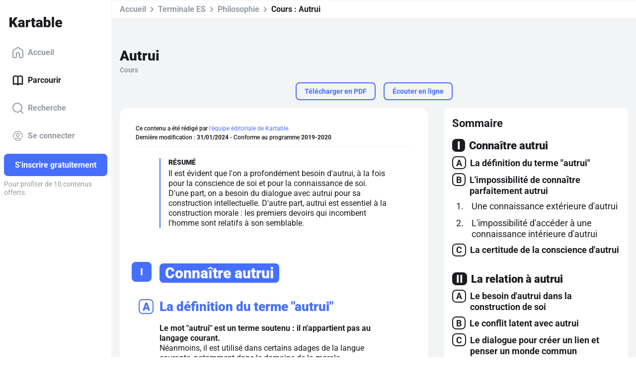

--- FILE ---
content_type: text/html; charset=utf-8
request_url: https://www.kartable.fr/ressources/philosophie/cours/autrui/11673
body_size: 57650
content:
<!DOCTYPE html><html lang="fr-FR" dir="ltr"><head>
    <base href="/">
    <meta charset="UTF-8">
    <link rel="dns-prefetch" href="https://fonts.gstatic.com">
    <link rel="preconnect" href="https://fonts.gstatic.com/" crossorigin="">
    <style>@font-face{font-family:'Roboto';font-style:normal;font-weight:400;font-stretch:100%;font-display:swap;src:url(https://fonts.gstatic.com/s/roboto/v50/KFO7CnqEu92Fr1ME7kSn66aGLdTylUAMa3GUBGEe.woff2) format('woff2');unicode-range:U+0460-052F, U+1C80-1C8A, U+20B4, U+2DE0-2DFF, U+A640-A69F, U+FE2E-FE2F;}@font-face{font-family:'Roboto';font-style:normal;font-weight:400;font-stretch:100%;font-display:swap;src:url(https://fonts.gstatic.com/s/roboto/v50/KFO7CnqEu92Fr1ME7kSn66aGLdTylUAMa3iUBGEe.woff2) format('woff2');unicode-range:U+0301, U+0400-045F, U+0490-0491, U+04B0-04B1, U+2116;}@font-face{font-family:'Roboto';font-style:normal;font-weight:400;font-stretch:100%;font-display:swap;src:url(https://fonts.gstatic.com/s/roboto/v50/KFO7CnqEu92Fr1ME7kSn66aGLdTylUAMa3CUBGEe.woff2) format('woff2');unicode-range:U+1F00-1FFF;}@font-face{font-family:'Roboto';font-style:normal;font-weight:400;font-stretch:100%;font-display:swap;src:url(https://fonts.gstatic.com/s/roboto/v50/KFO7CnqEu92Fr1ME7kSn66aGLdTylUAMa3-UBGEe.woff2) format('woff2');unicode-range:U+0370-0377, U+037A-037F, U+0384-038A, U+038C, U+038E-03A1, U+03A3-03FF;}@font-face{font-family:'Roboto';font-style:normal;font-weight:400;font-stretch:100%;font-display:swap;src:url(https://fonts.gstatic.com/s/roboto/v50/KFO7CnqEu92Fr1ME7kSn66aGLdTylUAMawCUBGEe.woff2) format('woff2');unicode-range:U+0302-0303, U+0305, U+0307-0308, U+0310, U+0312, U+0315, U+031A, U+0326-0327, U+032C, U+032F-0330, U+0332-0333, U+0338, U+033A, U+0346, U+034D, U+0391-03A1, U+03A3-03A9, U+03B1-03C9, U+03D1, U+03D5-03D6, U+03F0-03F1, U+03F4-03F5, U+2016-2017, U+2034-2038, U+203C, U+2040, U+2043, U+2047, U+2050, U+2057, U+205F, U+2070-2071, U+2074-208E, U+2090-209C, U+20D0-20DC, U+20E1, U+20E5-20EF, U+2100-2112, U+2114-2115, U+2117-2121, U+2123-214F, U+2190, U+2192, U+2194-21AE, U+21B0-21E5, U+21F1-21F2, U+21F4-2211, U+2213-2214, U+2216-22FF, U+2308-230B, U+2310, U+2319, U+231C-2321, U+2336-237A, U+237C, U+2395, U+239B-23B7, U+23D0, U+23DC-23E1, U+2474-2475, U+25AF, U+25B3, U+25B7, U+25BD, U+25C1, U+25CA, U+25CC, U+25FB, U+266D-266F, U+27C0-27FF, U+2900-2AFF, U+2B0E-2B11, U+2B30-2B4C, U+2BFE, U+3030, U+FF5B, U+FF5D, U+1D400-1D7FF, U+1EE00-1EEFF;}@font-face{font-family:'Roboto';font-style:normal;font-weight:400;font-stretch:100%;font-display:swap;src:url(https://fonts.gstatic.com/s/roboto/v50/KFO7CnqEu92Fr1ME7kSn66aGLdTylUAMaxKUBGEe.woff2) format('woff2');unicode-range:U+0001-000C, U+000E-001F, U+007F-009F, U+20DD-20E0, U+20E2-20E4, U+2150-218F, U+2190, U+2192, U+2194-2199, U+21AF, U+21E6-21F0, U+21F3, U+2218-2219, U+2299, U+22C4-22C6, U+2300-243F, U+2440-244A, U+2460-24FF, U+25A0-27BF, U+2800-28FF, U+2921-2922, U+2981, U+29BF, U+29EB, U+2B00-2BFF, U+4DC0-4DFF, U+FFF9-FFFB, U+10140-1018E, U+10190-1019C, U+101A0, U+101D0-101FD, U+102E0-102FB, U+10E60-10E7E, U+1D2C0-1D2D3, U+1D2E0-1D37F, U+1F000-1F0FF, U+1F100-1F1AD, U+1F1E6-1F1FF, U+1F30D-1F30F, U+1F315, U+1F31C, U+1F31E, U+1F320-1F32C, U+1F336, U+1F378, U+1F37D, U+1F382, U+1F393-1F39F, U+1F3A7-1F3A8, U+1F3AC-1F3AF, U+1F3C2, U+1F3C4-1F3C6, U+1F3CA-1F3CE, U+1F3D4-1F3E0, U+1F3ED, U+1F3F1-1F3F3, U+1F3F5-1F3F7, U+1F408, U+1F415, U+1F41F, U+1F426, U+1F43F, U+1F441-1F442, U+1F444, U+1F446-1F449, U+1F44C-1F44E, U+1F453, U+1F46A, U+1F47D, U+1F4A3, U+1F4B0, U+1F4B3, U+1F4B9, U+1F4BB, U+1F4BF, U+1F4C8-1F4CB, U+1F4D6, U+1F4DA, U+1F4DF, U+1F4E3-1F4E6, U+1F4EA-1F4ED, U+1F4F7, U+1F4F9-1F4FB, U+1F4FD-1F4FE, U+1F503, U+1F507-1F50B, U+1F50D, U+1F512-1F513, U+1F53E-1F54A, U+1F54F-1F5FA, U+1F610, U+1F650-1F67F, U+1F687, U+1F68D, U+1F691, U+1F694, U+1F698, U+1F6AD, U+1F6B2, U+1F6B9-1F6BA, U+1F6BC, U+1F6C6-1F6CF, U+1F6D3-1F6D7, U+1F6E0-1F6EA, U+1F6F0-1F6F3, U+1F6F7-1F6FC, U+1F700-1F7FF, U+1F800-1F80B, U+1F810-1F847, U+1F850-1F859, U+1F860-1F887, U+1F890-1F8AD, U+1F8B0-1F8BB, U+1F8C0-1F8C1, U+1F900-1F90B, U+1F93B, U+1F946, U+1F984, U+1F996, U+1F9E9, U+1FA00-1FA6F, U+1FA70-1FA7C, U+1FA80-1FA89, U+1FA8F-1FAC6, U+1FACE-1FADC, U+1FADF-1FAE9, U+1FAF0-1FAF8, U+1FB00-1FBFF;}@font-face{font-family:'Roboto';font-style:normal;font-weight:400;font-stretch:100%;font-display:swap;src:url(https://fonts.gstatic.com/s/roboto/v50/KFO7CnqEu92Fr1ME7kSn66aGLdTylUAMa3OUBGEe.woff2) format('woff2');unicode-range:U+0102-0103, U+0110-0111, U+0128-0129, U+0168-0169, U+01A0-01A1, U+01AF-01B0, U+0300-0301, U+0303-0304, U+0308-0309, U+0323, U+0329, U+1EA0-1EF9, U+20AB;}@font-face{font-family:'Roboto';font-style:normal;font-weight:400;font-stretch:100%;font-display:swap;src:url(https://fonts.gstatic.com/s/roboto/v50/KFO7CnqEu92Fr1ME7kSn66aGLdTylUAMa3KUBGEe.woff2) format('woff2');unicode-range:U+0100-02BA, U+02BD-02C5, U+02C7-02CC, U+02CE-02D7, U+02DD-02FF, U+0304, U+0308, U+0329, U+1D00-1DBF, U+1E00-1E9F, U+1EF2-1EFF, U+2020, U+20A0-20AB, U+20AD-20C0, U+2113, U+2C60-2C7F, U+A720-A7FF;}@font-face{font-family:'Roboto';font-style:normal;font-weight:400;font-stretch:100%;font-display:swap;src:url(https://fonts.gstatic.com/s/roboto/v50/KFO7CnqEu92Fr1ME7kSn66aGLdTylUAMa3yUBA.woff2) format('woff2');unicode-range:U+0000-00FF, U+0131, U+0152-0153, U+02BB-02BC, U+02C6, U+02DA, U+02DC, U+0304, U+0308, U+0329, U+2000-206F, U+20AC, U+2122, U+2191, U+2193, U+2212, U+2215, U+FEFF, U+FFFD;}@font-face{font-family:'Roboto';font-style:normal;font-weight:500;font-stretch:100%;font-display:swap;src:url(https://fonts.gstatic.com/s/roboto/v50/KFO7CnqEu92Fr1ME7kSn66aGLdTylUAMa3GUBGEe.woff2) format('woff2');unicode-range:U+0460-052F, U+1C80-1C8A, U+20B4, U+2DE0-2DFF, U+A640-A69F, U+FE2E-FE2F;}@font-face{font-family:'Roboto';font-style:normal;font-weight:500;font-stretch:100%;font-display:swap;src:url(https://fonts.gstatic.com/s/roboto/v50/KFO7CnqEu92Fr1ME7kSn66aGLdTylUAMa3iUBGEe.woff2) format('woff2');unicode-range:U+0301, U+0400-045F, U+0490-0491, U+04B0-04B1, U+2116;}@font-face{font-family:'Roboto';font-style:normal;font-weight:500;font-stretch:100%;font-display:swap;src:url(https://fonts.gstatic.com/s/roboto/v50/KFO7CnqEu92Fr1ME7kSn66aGLdTylUAMa3CUBGEe.woff2) format('woff2');unicode-range:U+1F00-1FFF;}@font-face{font-family:'Roboto';font-style:normal;font-weight:500;font-stretch:100%;font-display:swap;src:url(https://fonts.gstatic.com/s/roboto/v50/KFO7CnqEu92Fr1ME7kSn66aGLdTylUAMa3-UBGEe.woff2) format('woff2');unicode-range:U+0370-0377, U+037A-037F, U+0384-038A, U+038C, U+038E-03A1, U+03A3-03FF;}@font-face{font-family:'Roboto';font-style:normal;font-weight:500;font-stretch:100%;font-display:swap;src:url(https://fonts.gstatic.com/s/roboto/v50/KFO7CnqEu92Fr1ME7kSn66aGLdTylUAMawCUBGEe.woff2) format('woff2');unicode-range:U+0302-0303, U+0305, U+0307-0308, U+0310, U+0312, U+0315, U+031A, U+0326-0327, U+032C, U+032F-0330, U+0332-0333, U+0338, U+033A, U+0346, U+034D, U+0391-03A1, U+03A3-03A9, U+03B1-03C9, U+03D1, U+03D5-03D6, U+03F0-03F1, U+03F4-03F5, U+2016-2017, U+2034-2038, U+203C, U+2040, U+2043, U+2047, U+2050, U+2057, U+205F, U+2070-2071, U+2074-208E, U+2090-209C, U+20D0-20DC, U+20E1, U+20E5-20EF, U+2100-2112, U+2114-2115, U+2117-2121, U+2123-214F, U+2190, U+2192, U+2194-21AE, U+21B0-21E5, U+21F1-21F2, U+21F4-2211, U+2213-2214, U+2216-22FF, U+2308-230B, U+2310, U+2319, U+231C-2321, U+2336-237A, U+237C, U+2395, U+239B-23B7, U+23D0, U+23DC-23E1, U+2474-2475, U+25AF, U+25B3, U+25B7, U+25BD, U+25C1, U+25CA, U+25CC, U+25FB, U+266D-266F, U+27C0-27FF, U+2900-2AFF, U+2B0E-2B11, U+2B30-2B4C, U+2BFE, U+3030, U+FF5B, U+FF5D, U+1D400-1D7FF, U+1EE00-1EEFF;}@font-face{font-family:'Roboto';font-style:normal;font-weight:500;font-stretch:100%;font-display:swap;src:url(https://fonts.gstatic.com/s/roboto/v50/KFO7CnqEu92Fr1ME7kSn66aGLdTylUAMaxKUBGEe.woff2) format('woff2');unicode-range:U+0001-000C, U+000E-001F, U+007F-009F, U+20DD-20E0, U+20E2-20E4, U+2150-218F, U+2190, U+2192, U+2194-2199, U+21AF, U+21E6-21F0, U+21F3, U+2218-2219, U+2299, U+22C4-22C6, U+2300-243F, U+2440-244A, U+2460-24FF, U+25A0-27BF, U+2800-28FF, U+2921-2922, U+2981, U+29BF, U+29EB, U+2B00-2BFF, U+4DC0-4DFF, U+FFF9-FFFB, U+10140-1018E, U+10190-1019C, U+101A0, U+101D0-101FD, U+102E0-102FB, U+10E60-10E7E, U+1D2C0-1D2D3, U+1D2E0-1D37F, U+1F000-1F0FF, U+1F100-1F1AD, U+1F1E6-1F1FF, U+1F30D-1F30F, U+1F315, U+1F31C, U+1F31E, U+1F320-1F32C, U+1F336, U+1F378, U+1F37D, U+1F382, U+1F393-1F39F, U+1F3A7-1F3A8, U+1F3AC-1F3AF, U+1F3C2, U+1F3C4-1F3C6, U+1F3CA-1F3CE, U+1F3D4-1F3E0, U+1F3ED, U+1F3F1-1F3F3, U+1F3F5-1F3F7, U+1F408, U+1F415, U+1F41F, U+1F426, U+1F43F, U+1F441-1F442, U+1F444, U+1F446-1F449, U+1F44C-1F44E, U+1F453, U+1F46A, U+1F47D, U+1F4A3, U+1F4B0, U+1F4B3, U+1F4B9, U+1F4BB, U+1F4BF, U+1F4C8-1F4CB, U+1F4D6, U+1F4DA, U+1F4DF, U+1F4E3-1F4E6, U+1F4EA-1F4ED, U+1F4F7, U+1F4F9-1F4FB, U+1F4FD-1F4FE, U+1F503, U+1F507-1F50B, U+1F50D, U+1F512-1F513, U+1F53E-1F54A, U+1F54F-1F5FA, U+1F610, U+1F650-1F67F, U+1F687, U+1F68D, U+1F691, U+1F694, U+1F698, U+1F6AD, U+1F6B2, U+1F6B9-1F6BA, U+1F6BC, U+1F6C6-1F6CF, U+1F6D3-1F6D7, U+1F6E0-1F6EA, U+1F6F0-1F6F3, U+1F6F7-1F6FC, U+1F700-1F7FF, U+1F800-1F80B, U+1F810-1F847, U+1F850-1F859, U+1F860-1F887, U+1F890-1F8AD, U+1F8B0-1F8BB, U+1F8C0-1F8C1, U+1F900-1F90B, U+1F93B, U+1F946, U+1F984, U+1F996, U+1F9E9, U+1FA00-1FA6F, U+1FA70-1FA7C, U+1FA80-1FA89, U+1FA8F-1FAC6, U+1FACE-1FADC, U+1FADF-1FAE9, U+1FAF0-1FAF8, U+1FB00-1FBFF;}@font-face{font-family:'Roboto';font-style:normal;font-weight:500;font-stretch:100%;font-display:swap;src:url(https://fonts.gstatic.com/s/roboto/v50/KFO7CnqEu92Fr1ME7kSn66aGLdTylUAMa3OUBGEe.woff2) format('woff2');unicode-range:U+0102-0103, U+0110-0111, U+0128-0129, U+0168-0169, U+01A0-01A1, U+01AF-01B0, U+0300-0301, U+0303-0304, U+0308-0309, U+0323, U+0329, U+1EA0-1EF9, U+20AB;}@font-face{font-family:'Roboto';font-style:normal;font-weight:500;font-stretch:100%;font-display:swap;src:url(https://fonts.gstatic.com/s/roboto/v50/KFO7CnqEu92Fr1ME7kSn66aGLdTylUAMa3KUBGEe.woff2) format('woff2');unicode-range:U+0100-02BA, U+02BD-02C5, U+02C7-02CC, U+02CE-02D7, U+02DD-02FF, U+0304, U+0308, U+0329, U+1D00-1DBF, U+1E00-1E9F, U+1EF2-1EFF, U+2020, U+20A0-20AB, U+20AD-20C0, U+2113, U+2C60-2C7F, U+A720-A7FF;}@font-face{font-family:'Roboto';font-style:normal;font-weight:500;font-stretch:100%;font-display:swap;src:url(https://fonts.gstatic.com/s/roboto/v50/KFO7CnqEu92Fr1ME7kSn66aGLdTylUAMa3yUBA.woff2) format('woff2');unicode-range:U+0000-00FF, U+0131, U+0152-0153, U+02BB-02BC, U+02C6, U+02DA, U+02DC, U+0304, U+0308, U+0329, U+2000-206F, U+20AC, U+2122, U+2191, U+2193, U+2212, U+2215, U+FEFF, U+FFFD;}@font-face{font-family:'Roboto';font-style:normal;font-weight:700;font-stretch:100%;font-display:swap;src:url(https://fonts.gstatic.com/s/roboto/v50/KFO7CnqEu92Fr1ME7kSn66aGLdTylUAMa3GUBGEe.woff2) format('woff2');unicode-range:U+0460-052F, U+1C80-1C8A, U+20B4, U+2DE0-2DFF, U+A640-A69F, U+FE2E-FE2F;}@font-face{font-family:'Roboto';font-style:normal;font-weight:700;font-stretch:100%;font-display:swap;src:url(https://fonts.gstatic.com/s/roboto/v50/KFO7CnqEu92Fr1ME7kSn66aGLdTylUAMa3iUBGEe.woff2) format('woff2');unicode-range:U+0301, U+0400-045F, U+0490-0491, U+04B0-04B1, U+2116;}@font-face{font-family:'Roboto';font-style:normal;font-weight:700;font-stretch:100%;font-display:swap;src:url(https://fonts.gstatic.com/s/roboto/v50/KFO7CnqEu92Fr1ME7kSn66aGLdTylUAMa3CUBGEe.woff2) format('woff2');unicode-range:U+1F00-1FFF;}@font-face{font-family:'Roboto';font-style:normal;font-weight:700;font-stretch:100%;font-display:swap;src:url(https://fonts.gstatic.com/s/roboto/v50/KFO7CnqEu92Fr1ME7kSn66aGLdTylUAMa3-UBGEe.woff2) format('woff2');unicode-range:U+0370-0377, U+037A-037F, U+0384-038A, U+038C, U+038E-03A1, U+03A3-03FF;}@font-face{font-family:'Roboto';font-style:normal;font-weight:700;font-stretch:100%;font-display:swap;src:url(https://fonts.gstatic.com/s/roboto/v50/KFO7CnqEu92Fr1ME7kSn66aGLdTylUAMawCUBGEe.woff2) format('woff2');unicode-range:U+0302-0303, U+0305, U+0307-0308, U+0310, U+0312, U+0315, U+031A, U+0326-0327, U+032C, U+032F-0330, U+0332-0333, U+0338, U+033A, U+0346, U+034D, U+0391-03A1, U+03A3-03A9, U+03B1-03C9, U+03D1, U+03D5-03D6, U+03F0-03F1, U+03F4-03F5, U+2016-2017, U+2034-2038, U+203C, U+2040, U+2043, U+2047, U+2050, U+2057, U+205F, U+2070-2071, U+2074-208E, U+2090-209C, U+20D0-20DC, U+20E1, U+20E5-20EF, U+2100-2112, U+2114-2115, U+2117-2121, U+2123-214F, U+2190, U+2192, U+2194-21AE, U+21B0-21E5, U+21F1-21F2, U+21F4-2211, U+2213-2214, U+2216-22FF, U+2308-230B, U+2310, U+2319, U+231C-2321, U+2336-237A, U+237C, U+2395, U+239B-23B7, U+23D0, U+23DC-23E1, U+2474-2475, U+25AF, U+25B3, U+25B7, U+25BD, U+25C1, U+25CA, U+25CC, U+25FB, U+266D-266F, U+27C0-27FF, U+2900-2AFF, U+2B0E-2B11, U+2B30-2B4C, U+2BFE, U+3030, U+FF5B, U+FF5D, U+1D400-1D7FF, U+1EE00-1EEFF;}@font-face{font-family:'Roboto';font-style:normal;font-weight:700;font-stretch:100%;font-display:swap;src:url(https://fonts.gstatic.com/s/roboto/v50/KFO7CnqEu92Fr1ME7kSn66aGLdTylUAMaxKUBGEe.woff2) format('woff2');unicode-range:U+0001-000C, U+000E-001F, U+007F-009F, U+20DD-20E0, U+20E2-20E4, U+2150-218F, U+2190, U+2192, U+2194-2199, U+21AF, U+21E6-21F0, U+21F3, U+2218-2219, U+2299, U+22C4-22C6, U+2300-243F, U+2440-244A, U+2460-24FF, U+25A0-27BF, U+2800-28FF, U+2921-2922, U+2981, U+29BF, U+29EB, U+2B00-2BFF, U+4DC0-4DFF, U+FFF9-FFFB, U+10140-1018E, U+10190-1019C, U+101A0, U+101D0-101FD, U+102E0-102FB, U+10E60-10E7E, U+1D2C0-1D2D3, U+1D2E0-1D37F, U+1F000-1F0FF, U+1F100-1F1AD, U+1F1E6-1F1FF, U+1F30D-1F30F, U+1F315, U+1F31C, U+1F31E, U+1F320-1F32C, U+1F336, U+1F378, U+1F37D, U+1F382, U+1F393-1F39F, U+1F3A7-1F3A8, U+1F3AC-1F3AF, U+1F3C2, U+1F3C4-1F3C6, U+1F3CA-1F3CE, U+1F3D4-1F3E0, U+1F3ED, U+1F3F1-1F3F3, U+1F3F5-1F3F7, U+1F408, U+1F415, U+1F41F, U+1F426, U+1F43F, U+1F441-1F442, U+1F444, U+1F446-1F449, U+1F44C-1F44E, U+1F453, U+1F46A, U+1F47D, U+1F4A3, U+1F4B0, U+1F4B3, U+1F4B9, U+1F4BB, U+1F4BF, U+1F4C8-1F4CB, U+1F4D6, U+1F4DA, U+1F4DF, U+1F4E3-1F4E6, U+1F4EA-1F4ED, U+1F4F7, U+1F4F9-1F4FB, U+1F4FD-1F4FE, U+1F503, U+1F507-1F50B, U+1F50D, U+1F512-1F513, U+1F53E-1F54A, U+1F54F-1F5FA, U+1F610, U+1F650-1F67F, U+1F687, U+1F68D, U+1F691, U+1F694, U+1F698, U+1F6AD, U+1F6B2, U+1F6B9-1F6BA, U+1F6BC, U+1F6C6-1F6CF, U+1F6D3-1F6D7, U+1F6E0-1F6EA, U+1F6F0-1F6F3, U+1F6F7-1F6FC, U+1F700-1F7FF, U+1F800-1F80B, U+1F810-1F847, U+1F850-1F859, U+1F860-1F887, U+1F890-1F8AD, U+1F8B0-1F8BB, U+1F8C0-1F8C1, U+1F900-1F90B, U+1F93B, U+1F946, U+1F984, U+1F996, U+1F9E9, U+1FA00-1FA6F, U+1FA70-1FA7C, U+1FA80-1FA89, U+1FA8F-1FAC6, U+1FACE-1FADC, U+1FADF-1FAE9, U+1FAF0-1FAF8, U+1FB00-1FBFF;}@font-face{font-family:'Roboto';font-style:normal;font-weight:700;font-stretch:100%;font-display:swap;src:url(https://fonts.gstatic.com/s/roboto/v50/KFO7CnqEu92Fr1ME7kSn66aGLdTylUAMa3OUBGEe.woff2) format('woff2');unicode-range:U+0102-0103, U+0110-0111, U+0128-0129, U+0168-0169, U+01A0-01A1, U+01AF-01B0, U+0300-0301, U+0303-0304, U+0308-0309, U+0323, U+0329, U+1EA0-1EF9, U+20AB;}@font-face{font-family:'Roboto';font-style:normal;font-weight:700;font-stretch:100%;font-display:swap;src:url(https://fonts.gstatic.com/s/roboto/v50/KFO7CnqEu92Fr1ME7kSn66aGLdTylUAMa3KUBGEe.woff2) format('woff2');unicode-range:U+0100-02BA, U+02BD-02C5, U+02C7-02CC, U+02CE-02D7, U+02DD-02FF, U+0304, U+0308, U+0329, U+1D00-1DBF, U+1E00-1E9F, U+1EF2-1EFF, U+2020, U+20A0-20AB, U+20AD-20C0, U+2113, U+2C60-2C7F, U+A720-A7FF;}@font-face{font-family:'Roboto';font-style:normal;font-weight:700;font-stretch:100%;font-display:swap;src:url(https://fonts.gstatic.com/s/roboto/v50/KFO7CnqEu92Fr1ME7kSn66aGLdTylUAMa3yUBA.woff2) format('woff2');unicode-range:U+0000-00FF, U+0131, U+0152-0153, U+02BB-02BC, U+02C6, U+02DA, U+02DC, U+0304, U+0308, U+0329, U+2000-206F, U+20AC, U+2122, U+2191, U+2193, U+2212, U+2215, U+FEFF, U+FFFD;}@font-face{font-family:'Roboto';font-style:normal;font-weight:900;font-stretch:100%;font-display:swap;src:url(https://fonts.gstatic.com/s/roboto/v50/KFO7CnqEu92Fr1ME7kSn66aGLdTylUAMa3GUBGEe.woff2) format('woff2');unicode-range:U+0460-052F, U+1C80-1C8A, U+20B4, U+2DE0-2DFF, U+A640-A69F, U+FE2E-FE2F;}@font-face{font-family:'Roboto';font-style:normal;font-weight:900;font-stretch:100%;font-display:swap;src:url(https://fonts.gstatic.com/s/roboto/v50/KFO7CnqEu92Fr1ME7kSn66aGLdTylUAMa3iUBGEe.woff2) format('woff2');unicode-range:U+0301, U+0400-045F, U+0490-0491, U+04B0-04B1, U+2116;}@font-face{font-family:'Roboto';font-style:normal;font-weight:900;font-stretch:100%;font-display:swap;src:url(https://fonts.gstatic.com/s/roboto/v50/KFO7CnqEu92Fr1ME7kSn66aGLdTylUAMa3CUBGEe.woff2) format('woff2');unicode-range:U+1F00-1FFF;}@font-face{font-family:'Roboto';font-style:normal;font-weight:900;font-stretch:100%;font-display:swap;src:url(https://fonts.gstatic.com/s/roboto/v50/KFO7CnqEu92Fr1ME7kSn66aGLdTylUAMa3-UBGEe.woff2) format('woff2');unicode-range:U+0370-0377, U+037A-037F, U+0384-038A, U+038C, U+038E-03A1, U+03A3-03FF;}@font-face{font-family:'Roboto';font-style:normal;font-weight:900;font-stretch:100%;font-display:swap;src:url(https://fonts.gstatic.com/s/roboto/v50/KFO7CnqEu92Fr1ME7kSn66aGLdTylUAMawCUBGEe.woff2) format('woff2');unicode-range:U+0302-0303, U+0305, U+0307-0308, U+0310, U+0312, U+0315, U+031A, U+0326-0327, U+032C, U+032F-0330, U+0332-0333, U+0338, U+033A, U+0346, U+034D, U+0391-03A1, U+03A3-03A9, U+03B1-03C9, U+03D1, U+03D5-03D6, U+03F0-03F1, U+03F4-03F5, U+2016-2017, U+2034-2038, U+203C, U+2040, U+2043, U+2047, U+2050, U+2057, U+205F, U+2070-2071, U+2074-208E, U+2090-209C, U+20D0-20DC, U+20E1, U+20E5-20EF, U+2100-2112, U+2114-2115, U+2117-2121, U+2123-214F, U+2190, U+2192, U+2194-21AE, U+21B0-21E5, U+21F1-21F2, U+21F4-2211, U+2213-2214, U+2216-22FF, U+2308-230B, U+2310, U+2319, U+231C-2321, U+2336-237A, U+237C, U+2395, U+239B-23B7, U+23D0, U+23DC-23E1, U+2474-2475, U+25AF, U+25B3, U+25B7, U+25BD, U+25C1, U+25CA, U+25CC, U+25FB, U+266D-266F, U+27C0-27FF, U+2900-2AFF, U+2B0E-2B11, U+2B30-2B4C, U+2BFE, U+3030, U+FF5B, U+FF5D, U+1D400-1D7FF, U+1EE00-1EEFF;}@font-face{font-family:'Roboto';font-style:normal;font-weight:900;font-stretch:100%;font-display:swap;src:url(https://fonts.gstatic.com/s/roboto/v50/KFO7CnqEu92Fr1ME7kSn66aGLdTylUAMaxKUBGEe.woff2) format('woff2');unicode-range:U+0001-000C, U+000E-001F, U+007F-009F, U+20DD-20E0, U+20E2-20E4, U+2150-218F, U+2190, U+2192, U+2194-2199, U+21AF, U+21E6-21F0, U+21F3, U+2218-2219, U+2299, U+22C4-22C6, U+2300-243F, U+2440-244A, U+2460-24FF, U+25A0-27BF, U+2800-28FF, U+2921-2922, U+2981, U+29BF, U+29EB, U+2B00-2BFF, U+4DC0-4DFF, U+FFF9-FFFB, U+10140-1018E, U+10190-1019C, U+101A0, U+101D0-101FD, U+102E0-102FB, U+10E60-10E7E, U+1D2C0-1D2D3, U+1D2E0-1D37F, U+1F000-1F0FF, U+1F100-1F1AD, U+1F1E6-1F1FF, U+1F30D-1F30F, U+1F315, U+1F31C, U+1F31E, U+1F320-1F32C, U+1F336, U+1F378, U+1F37D, U+1F382, U+1F393-1F39F, U+1F3A7-1F3A8, U+1F3AC-1F3AF, U+1F3C2, U+1F3C4-1F3C6, U+1F3CA-1F3CE, U+1F3D4-1F3E0, U+1F3ED, U+1F3F1-1F3F3, U+1F3F5-1F3F7, U+1F408, U+1F415, U+1F41F, U+1F426, U+1F43F, U+1F441-1F442, U+1F444, U+1F446-1F449, U+1F44C-1F44E, U+1F453, U+1F46A, U+1F47D, U+1F4A3, U+1F4B0, U+1F4B3, U+1F4B9, U+1F4BB, U+1F4BF, U+1F4C8-1F4CB, U+1F4D6, U+1F4DA, U+1F4DF, U+1F4E3-1F4E6, U+1F4EA-1F4ED, U+1F4F7, U+1F4F9-1F4FB, U+1F4FD-1F4FE, U+1F503, U+1F507-1F50B, U+1F50D, U+1F512-1F513, U+1F53E-1F54A, U+1F54F-1F5FA, U+1F610, U+1F650-1F67F, U+1F687, U+1F68D, U+1F691, U+1F694, U+1F698, U+1F6AD, U+1F6B2, U+1F6B9-1F6BA, U+1F6BC, U+1F6C6-1F6CF, U+1F6D3-1F6D7, U+1F6E0-1F6EA, U+1F6F0-1F6F3, U+1F6F7-1F6FC, U+1F700-1F7FF, U+1F800-1F80B, U+1F810-1F847, U+1F850-1F859, U+1F860-1F887, U+1F890-1F8AD, U+1F8B0-1F8BB, U+1F8C0-1F8C1, U+1F900-1F90B, U+1F93B, U+1F946, U+1F984, U+1F996, U+1F9E9, U+1FA00-1FA6F, U+1FA70-1FA7C, U+1FA80-1FA89, U+1FA8F-1FAC6, U+1FACE-1FADC, U+1FADF-1FAE9, U+1FAF0-1FAF8, U+1FB00-1FBFF;}@font-face{font-family:'Roboto';font-style:normal;font-weight:900;font-stretch:100%;font-display:swap;src:url(https://fonts.gstatic.com/s/roboto/v50/KFO7CnqEu92Fr1ME7kSn66aGLdTylUAMa3OUBGEe.woff2) format('woff2');unicode-range:U+0102-0103, U+0110-0111, U+0128-0129, U+0168-0169, U+01A0-01A1, U+01AF-01B0, U+0300-0301, U+0303-0304, U+0308-0309, U+0323, U+0329, U+1EA0-1EF9, U+20AB;}@font-face{font-family:'Roboto';font-style:normal;font-weight:900;font-stretch:100%;font-display:swap;src:url(https://fonts.gstatic.com/s/roboto/v50/KFO7CnqEu92Fr1ME7kSn66aGLdTylUAMa3KUBGEe.woff2) format('woff2');unicode-range:U+0100-02BA, U+02BD-02C5, U+02C7-02CC, U+02CE-02D7, U+02DD-02FF, U+0304, U+0308, U+0329, U+1D00-1DBF, U+1E00-1E9F, U+1EF2-1EFF, U+2020, U+20A0-20AB, U+20AD-20C0, U+2113, U+2C60-2C7F, U+A720-A7FF;}@font-face{font-family:'Roboto';font-style:normal;font-weight:900;font-stretch:100%;font-display:swap;src:url(https://fonts.gstatic.com/s/roboto/v50/KFO7CnqEu92Fr1ME7kSn66aGLdTylUAMa3yUBA.woff2) format('woff2');unicode-range:U+0000-00FF, U+0131, U+0152-0153, U+02BB-02BC, U+02C6, U+02DA, U+02DC, U+0304, U+0308, U+0329, U+2000-206F, U+20AC, U+2122, U+2191, U+2193, U+2212, U+2215, U+FEFF, U+FFFD;}</style>
    <title>Autrui - TES - Cours Philosophie - Kartable</title>
    <meta name="title" content="Autrui - TES - Cours Philosophie - Kartable">
    <meta name="description" content="Révisez en Terminale ES : Cours ➽ Autrui avec ➽ Kartable ✔️ Programmes officiels de l'Éducation nationale">
    <meta name="viewport" content="width=device-width, initial-scale=1, viewport-fit=cover">
    <meta name="apple-itunes-app" content="app-id=825500330">
    <link rel="stylesheet" href="https://assets.kartable.fr/front/assets/css/main.min.1768987856.css" type="text/css">
    <link rel="apple-touch-icon" sizes="57x57" href="/web/apple-icon-57x57.png?v=XBJb9RKlJ3">
    <link rel="apple-touch-icon" sizes="60x60" href="/web/apple-icon-60x60.png?v=XBJb9RKlJ3">
    <link rel="apple-touch-icon" sizes="72x72" href="/web/apple-icon-72x72.png?v=XBJb9RKlJ3">
    <link rel="apple-touch-icon" sizes="76x76" href="/web/apple-icon-76x76.png?v=XBJb9RKlJ3">
    <link rel="apple-touch-icon" sizes="114x114" href="/web/apple-icon-114x114.png?v=XBJb9RKlJ3">
    <link rel="apple-touch-icon" sizes="120x120" href="/web/apple-icon-120x120.png?v=XBJb9RKlJ3">
    <link rel="apple-touch-icon" sizes="144x144" href="/web/apple-icon-144x144.png?v=XBJb9RKlJ3">
    <link rel="apple-touch-icon" sizes="152x152" href="/web/apple-icon-152x152.png?v=XBJb9RKlJ3">
    <link rel="apple-touch-icon" sizes="180x180" href="/web/apple-icon-180x180.png?v=XBJb9RKlJ3">
    <link rel="icon" type="image/png" sizes="192x192" href="/web/android-icon-192x192.png?v=XBJb9RKlJ3">
    <link rel="icon" type="image/png" sizes="32x32" href="/web/favicon-32x32.png?v=XBJb9RKlJ3">
    <link rel="icon" type="image/png" sizes="96x96" href="/web/favicon-96x96.png?v=XBJb9RKlJ3">
    <link rel="icon" type="image/png" sizes="16x16" href="/web/favicon-16x16.png?v=XBJb9RKlJ3">
    <link rel="manifest" href="/manifest.json">
    <meta name="msapplication-TileColor" content="#ffffff">
    <meta name="msapplication-TileImage" content="/web/ms-icon-144x144.png">
    <meta name="theme-color" content="#ffffff">
    <link rel="shortcut icon" href="/web/favicon.ico?v=XBJb9RKlJ3">
    <link rel="preconnect" href="https://www.googletagmanager.com/">
    <link rel="preconnect" href="https://connect.facebook.net/">
    <link rel="preconnect" href="https://time.kartable.fr/" crossorigin="">
    <link rel="preconnect" href="https://api.kartable.fr/" crossorigin="">
    <link rel="preconnect" href="https://media.kartable.fr/">
    <meta name="theme-color" content="#26c0ff">
<style ng-app-id="kartable">.document-header--document-single[_ngcontent-kartable-c2762723727]   .document-header__container[_ngcontent-kartable-c2762723727]{flex-wrap:unset}@media screen and (min-width: 760px){.document-header--document-single[_ngcontent-kartable-c2762723727]   .document-header__container[_ngcontent-kartable-c2762723727]{max-width:145rem}}.document-header__quit[_ngcontent-kartable-c2762723727]{align-self:flex-start;margin-top:.5rem}.page--document-single[_ngcontent-kartable-c2762723727]{-webkit-overflow-scrolling:touch;padding-bottom:64px;height:auto;min-height:100%}@media screen and (min-width: 760px){.page--document-single[_ngcontent-kartable-c2762723727]{padding:0 16px 64px}}.page--document-single[_ngcontent-kartable-c2762723727]   .document-container[_ngcontent-kartable-c2762723727]{border-radius:16px}@media screen and (min-width: 760px){.page--document-single[_ngcontent-kartable-c2762723727]   .document-container[_ngcontent-kartable-c2762723727]{margin:0}}@media screen and (min-width: 1024px){.page--document-single[_ngcontent-kartable-c2762723727]   .document-container[_ngcontent-kartable-c2762723727]{max-width:calc(100% - 402px)}}.page--document-single.page--document--no-user[_ngcontent-kartable-c2762723727]{padding-top:0}@media screen and (min-width: 760px){.document--wrapper[_ngcontent-kartable-c2762723727]{max-width:1450px;display:-webkit- flex;display:flex;justify-content:flex-start;margin:0 auto;width:100%}}@media screen and (min-width: 760px){.document-header--no-summary[_ngcontent-kartable-c2762723727]   .document-header__container[_ngcontent-kartable-c2762723727]{max-width:105rem}}@media screen and (min-width: 760px){.page--document--no-summary[_ngcontent-kartable-c2762723727]   .document-container[_ngcontent-kartable-c2762723727]{max-width:105rem;margin:0 auto}}@media screen and (min-width: 1024px){.document-sidebar[_ngcontent-kartable-c2762723727]{width:100%;max-width:370px;margin-left:32px;position:sticky;top:16px;order:1;max-height:100vh;overflow-y:auto;z-index:10;flex-shrink:0}}.document-sidebar.--lower-stick[_ngcontent-kartable-c2762723727]{top:40px}@media screen and (min-width: 760px) and (max-width: 1024px){.page--document--no-user[_ngcontent-kartable-c2762723727]   .document-sidebar[_ngcontent-kartable-c2762723727]{margin-right:16px}}.page--document-application.page--document--no-user[_ngcontent-kartable-c2762723727]{padding-top:25px}.has-header-fixed[_ngcontent-kartable-c2762723727]   .page--document-application.page--document--no-user[_ngcontent-kartable-c2762723727]{padding-top:88px}@media screen and (min-width: 760px){.has-header-fixed[_ngcontent-kartable-c2762723727]   .page--document-application.page--document--no-user[_ngcontent-kartable-c2762723727]{padding-top:180px}}.document-single__type--10[_ngcontent-kartable-c2762723727], .document-single__type--80[_ngcontent-kartable-c2762723727]{display:-webkit- flex;display:flex;flex-direction:column}.publication-infos[_ngcontent-kartable-c2762723727]{padding-bottom:8px;border-bottom:1px solid var(--borderColor)}.publication-infos[_ngcontent-kartable-c2762723727]   .link[_ngcontent-kartable-c2762723727]{font-size:inherit}.publication-footer[_ngcontent-kartable-c2762723727]{background:var(--backgroundColorLighter);padding:8px;border-top:1px solid var(--borderColor);border-radius:8px}.publication-footer[_ngcontent-kartable-c2762723727]   .link[_ngcontent-kartable-c2762723727]{font-size:inherit}</style><style ng-app-id="kartable">@media screen and (min-width: 760px){.navigation-wrapper[_ngcontent-kartable-c2762723727]{min-height:100%;display:-webkit- flex;display:flex;flex-direction:row}}.navigation__main[_ngcontent-kartable-c2762723727]{padding-top:0}@media screen and (min-width: 760px){.navigation__main[_ngcontent-kartable-c2762723727]{padding-bottom:0;flex-grow:1;max-width:calc(100% - 224px);position:relative;z-index:1}}.dashboardK2-container[_ngcontent-kartable-c2762723727], .live-container[_ngcontent-kartable-c2762723727], .search-container[_ngcontent-kartable-c2762723727]{padding:16px 16px calc(72px + env(safe-area-inset-bottom)) 16px}@media screen and (min-width: 760px){.dashboardK2-container[_ngcontent-kartable-c2762723727], .live-container[_ngcontent-kartable-c2762723727], .search-container[_ngcontent-kartable-c2762723727]{padding:32px}}</style><style ng-app-id="kartable">.document-single[_ngcontent-kartable-c2762723727], .page--document-application[_ngcontent-kartable-c2762723727]{position:relative;padding:24px 16px}@media screen and (min-width: 760px){.document-single[_ngcontent-kartable-c2762723727], .page--document-application[_ngcontent-kartable-c2762723727]{padding:24px 48px}}.document-header__quit[_ngcontent-kartable-c2762723727]{margin-right:1rem;border:1px solid;border-radius:4px;flex-shrink:0}.document-header__quit[_ngcontent-kartable-c2762723727]:hover{cursor:pointer}.document-header[_ngcontent-kartable-c2762723727]{display:-webkit- flex;display:flex;flex-direction:column;align-items:center;justify-content:center;padding:16px;width:100%;background:var(--backgroundColorLighter);box-sizing:border-box;z-index:10}.document-header__container[_ngcontent-kartable-c2762723727]{width:100%;max-width:105rem;display:-webkit- flex;display:flex;align-items:center;flex-wrap:wrap}.document-header[_ngcontent-kartable-c2762723727]   h1[_ngcontent-kartable-c2762723727]{overflow:hidden;text-overflow:ellipsis;white-space:nowrap;padding:0}.document-header[_ngcontent-kartable-c2762723727]   h1.document-header__subtitle[_ngcontent-kartable-c2762723727]{width:calc(100% - 24px)}@media screen and (min-width: 760px){.document-header[_ngcontent-kartable-c2762723727]   .button[_ngcontent-kartable-c2762723727]{margin-top:16px}}.document-header__doc-type[_ngcontent-kartable-c2762723727]{font-size:1.4rem;line-height:1.8rem;display:block;color:var(--textColorLight);font-weight:700}.document-header__doc-type--bold[_ngcontent-kartable-c2762723727]{font-size:1.4rem;font-weight:700}.document-header[_ngcontent-kartable-c2762723727]   .icon[_ngcontent-kartable-c2762723727]{flex-shrink:0}@media screen and (min-width: 760px){.document-header[_ngcontent-kartable-c2762723727]   .icon[_ngcontent-kartable-c2762723727]{cursor:pointer;transition:all .25s ease-in-out}.document-header[_ngcontent-kartable-c2762723727]   .icon[_ngcontent-kartable-c2762723727]:hover{transform:scale(1.1);opacity:.5}}.page--documents[_ngcontent-kartable-c2762723727]{background:var(--backgroundColorLighter);min-height:calc(100% - 94px);padding-top:0;position:relative;z-index:10}@media screen and (min-width: 760px){.page--documents[_ngcontent-kartable-c2762723727]{display:-webkit- flex;display:flex;flex-direction:column;align-items:center;min-height:calc(100% - 108px)}}.document-container[_ngcontent-kartable-c2762723727]{display:-webkit- flex;display:flex;flex-direction:column;flex-grow:1;height:100%;background:var(--backgroundColor);border-radius:32px 32px 0 0;-ms-overflow-style:none;scrollbar-width:none}.document-container[_ngcontent-kartable-c2762723727]::-webkit-scrollbar{display:none}@media screen and (min-width: 760px){.document-container[_ngcontent-kartable-c2762723727]{width:calc(100% - 32px);height:100%;max-width:105rem;margin:0 16px auto;padding:32px;box-sizing:border-box}}.document-container[_ngcontent-kartable-c2762723727]   p[_ngcontent-kartable-c2762723727], .document-container[_ngcontent-kartable-c2762723727]   li[_ngcontent-kartable-c2762723727]{line-height:1.5}@media screen and (min-width: 760px){.document-header--no-user[_ngcontent-kartable-c2762723727]{padding-top:56px}}</style><style ng-app-id="kartable">.document-header--document-single[_ngcontent-kartable-c2762723727]   .document-header__actions[_ngcontent-kartable-c2762723727], .document-header--application[_ngcontent-kartable-c2762723727]   .document-header__actions[_ngcontent-kartable-c2762723727]{margin-top:8px}@media screen and (min-width: 760px){.document-header--document-single[_ngcontent-kartable-c2762723727]   .document-header__actions[_ngcontent-kartable-c2762723727], .document-header--application[_ngcontent-kartable-c2762723727]   .document-header__actions[_ngcontent-kartable-c2762723727]{display:-webkit- flex;display:flex;align-items:center;margin-top:16px}}@media screen and (min-width: 760px){.document-header--document-single[_ngcontent-kartable-c2762723727]   .button[_ngcontent-kartable-c2762723727], .document-header--document-single[_ngcontent-kartable-c2762723727]   .audio-player[_ngcontent-kartable-c2762723727], .document-header--application[_ngcontent-kartable-c2762723727]   .button[_ngcontent-kartable-c2762723727], .document-header--application[_ngcontent-kartable-c2762723727]   .audio-player[_ngcontent-kartable-c2762723727]{margin:0 8px}}</style><style ng-app-id="kartable">.button[_nghost-kartable-c519077160]{border-radius:8px;font:700 1.6rem Roboto,sans-serif;color:#fff;background:#466fff;text-align:center;padding:13px 16px;cursor:pointer;display:inline-block;vertical-align:middle;border:none;box-sizing:border-box}.button--animated[_nghost-kartable-c519077160]{transition:all .25s ease-in-out}@media screen and (min-width: 760px){.button[_nghost-kartable-c519077160]:hover{background:#6a8bff}}.button--bordered[_nghost-kartable-c519077160]{box-shadow:inset 0 0 0 3px #fff}.button--secondary[_nghost-kartable-c519077160]{border-radius:8px;font:700 1.6rem Roboto,sans-serif;color:#fff;background:#1b1c20;text-align:center;padding:13px 16px;cursor:pointer;display:inline-block;vertical-align:middle;border:none;box-sizing:border-box}.button--secondary--animated[_nghost-kartable-c519077160]{transition:all .25s ease-in-out}@media screen and (min-width: 760px){.button--secondary[_nghost-kartable-c519077160]:hover{background:#2b2d33}}.button--secondary--bordered[_nghost-kartable-c519077160]{box-shadow:inset 0 0 0 3px #fff}.button--secondary.button--outline[_nghost-kartable-c519077160]{color:#1b1c20;border:2px solid #1B1C20;background:transparent}@media screen and (min-width: 760px){.button--secondary.button--outline[_nghost-kartable-c519077160]:hover:enabled{border:2px solid rgb(43.3372881356,44.9423728814,51.3627118644);background:transparent}}.button--secondary--outline[_nghost-kartable-c519077160]{color:#1b1c20;border:2px solid #1B1C20;background:transparent}@media screen and (min-width: 760px){.button--secondary--outline[_nghost-kartable-c519077160]:hover:enabled{border:2px solid rgb(43.3372881356,44.9423728814,51.3627118644);background:transparent}}.button--outline[_nghost-kartable-c519077160]{color:#466fff;border:2px solid #466FFF;background:transparent}@media screen and (min-width: 760px){.button--outline[_nghost-kartable-c519077160]:hover:enabled{border:2px solid rgb(105.7,138.7881081081,255);background:transparent}}.button--secondary--textOnly[_nghost-kartable-c519077160]{color:#1b1c20;background:transparent}@media screen and (min-width: 760px){.button--secondary--textOnly[_nghost-kartable-c519077160]:hover:enabled{color:#2b2d33;background:transparent}}.button--textOnly[_nghost-kartable-c519077160]{color:#466fff;background:transparent}@media screen and (min-width: 760px){.button--textOnly[_nghost-kartable-c519077160]:hover:enabled{color:#6a8bff;background:transparent}}.button--iconOnly[_nghost-kartable-c519077160]{color:#466fff;background:transparent;padding:4px}@media screen and (min-width: 760px){.button--iconOnly[_nghost-kartable-c519077160]:hover:enabled{background:#f3f4f5}}.button--small[_nghost-kartable-c519077160]{font-size:1.4rem;line-height:1.8rem;padding:7px 16px}.button--small[_nghost-kartable-c519077160]   .icon--loader[_ngcontent-kartable-c519077160]{font-size:1.8rem}.button--small.button--textOnly[_nghost-kartable-c519077160]{font-size:1.4rem;line-height:1.8rem;padding:7px 16px}.button--medium[_nghost-kartable-c519077160]{padding:9px 17px}.button--big[_nghost-kartable-c519077160]{padding:16px 24px;font-size:18px}.button--wide[_nghost-kartable-c519077160]{display:block;width:100%}.button--nowrap[_nghost-kartable-c519077160]{white-space:nowrap}.button--centered[_nghost-kartable-c519077160]{width:-moz-fit-content;width:fit-content;display:block;margin:0 auto}.button--white[_nghost-kartable-c519077160]{border-radius:8px;font:700 1.6rem Roboto,sans-serif;color:#466fff;background:#fff;text-align:center;padding:13px 16px;cursor:pointer;display:inline-block;vertical-align:middle;border:none;box-sizing:border-box}.button--white--animated[_nghost-kartable-c519077160]{transition:all .25s ease-in-out}@media screen and (min-width: 760px){.button--white[_nghost-kartable-c519077160]:hover{background:#fff}}.button--white--bordered[_nghost-kartable-c519077160]{box-shadow:inset 0 0 0 3px #466fff}.button--warning[_nghost-kartable-c519077160]{border-radius:8px;font:700 1.6rem Roboto,sans-serif;color:#fff;background:#ff9200;text-align:center;padding:13px 16px;cursor:pointer;display:inline-block;vertical-align:middle;border:none;box-sizing:border-box}.button--warning--animated[_nghost-kartable-c519077160]{transition:all .25s ease-in-out}@media screen and (min-width: 760px){.button--warning[_nghost-kartable-c519077160]:hover{background:#ffa124}}.button--warning--bordered[_nghost-kartable-c519077160]{box-shadow:inset 0 0 0 3px #fff}.button--alert[_nghost-kartable-c519077160]{border-radius:8px;font:700 1.6rem Roboto,sans-serif;color:#fff;background:#ff3b48;text-align:center;padding:13px 16px;cursor:pointer;display:inline-block;vertical-align:middle;border:none;box-sizing:border-box}.button--alert--animated[_nghost-kartable-c519077160]{transition:all .25s ease-in-out}@media screen and (min-width: 760px){.button--alert[_nghost-kartable-c519077160]:hover{background:#ff5f69}}.button--alert--bordered[_nghost-kartable-c519077160]{box-shadow:inset 0 0 0 3px #fff}.button--alert.button--textOnly[_nghost-kartable-c519077160]{color:#ff3b48;background:transparent}@media screen and (min-width: 760px){.button--alert.button--textOnly[_nghost-kartable-c519077160]:hover:enabled{color:#ff5f69;background:transparent}}.button[disabled][_nghost-kartable-c519077160]{opacity:.4;pointer-events:none;cursor:not-allowed}.button[justClicked][_nghost-kartable-c519077160]{opacity:.4}.button--with-icon[_nghost-kartable-c519077160] > span[_ngcontent-kartable-c519077160]{display:-webkit- flex;display:flex;align-items:center;justify-content:center}.button--facebook[_nghost-kartable-c519077160]{background-color:#3256a4}@media screen and (min-width: 760px){.button--facebook[_nghost-kartable-c519077160]:hover{background-color:#26427d}}.button--social-login[_nghost-kartable-c519077160]{background:#fff;box-shadow:inset 0 0 0 2px #f3f4f5;color:#1b1c20;font-weight:400}.button--social-login[_nghost-kartable-c519077160]   span[_ngcontent-kartable-c519077160]{display:-webkit- flex;display:flex;align-items:center}@media screen and (min-width: 760px){.button--social-login[_nghost-kartable-c519077160]:hover{color:#1b1c20;background-color:#fafafa}}.button--call-us[_nghost-kartable-c519077160]{justify-content:center}.button--call-us[_nghost-kartable-c519077160]   .icon[_ngcontent-kartable-c519077160]{font-size:.5rem;margin-right:8px}.button--round[_nghost-kartable-c519077160]{height:40px;width:40px;border-radius:8px;font:700 1.6rem Roboto,sans-serif;color:#1b1c20;background:#f3f4f5;text-align:center;padding:13px 16px;cursor:pointer;display:inline-block;vertical-align:middle;border:none;box-sizing:border-box;display:-webkit- flex;display:flex;align-items:center;justify-content:center}.button--round--animated[_nghost-kartable-c519077160]{transition:all .25s ease-in-out}@media screen and (min-width: 760px){.button--round[_nghost-kartable-c519077160]:hover{background:#fff}}.button--round--bordered[_nghost-kartable-c519077160]{box-shadow:inset 0 0 0 3px #1b1c20}@media screen and (min-width: 760px){.button--reactivate[_nghost-kartable-c519077160]{display:block;margin:32px auto 0;width:-moz-fit-content;width:fit-content}}.--hasIcon[_ngcontent-kartable-c519077160]{display:-webkit- flex;display:flex;align-items:center;text-align:left}.--hasIcon[_ngcontent-kartable-c519077160]   svg[icon][_ngcontent-kartable-c519077160]{flex-shrink:0}</style><style ng-app-id="kartable">.app-header[_ngcontent-kartable-c2369026257]{height:56px;top:0;left:0;width:100%;box-sizing:border-box;background:#fff;padding:0 16px;position:relative;border-bottom:1px solid #F3F4F5}@media screen and (max-width: 760px){.app-header.is-fixed[_ngcontent-kartable-c2369026257]{position:sticky;z-index:100;top:env(safe-area-inset-top)}}.app-header__container[_ngcontent-kartable-c2369026257]{height:100%;max-width:1250px;margin:0 auto;position:relative;display:-webkit- flex;display:flex;align-items:center;justify-content:space-between}.app-header[_ngcontent-kartable-c2369026257]   li[_ngcontent-kartable-c2369026257]{list-style:none}.app-header__logo[_ngcontent-kartable-c2369026257]{width:110px;height:40px}.app-header[_ngcontent-kartable-c2369026257]   .link[_ngcontent-kartable-c2369026257]{display:inline-block;line-height:1;vertical-align:middle;position:relative}.app-header__actions[_ngcontent-kartable-c2369026257]{width:50%;display:-webkit- flex;display:flex;align-items:center;justify-content:space-between}@media screen and (min-width: 760px){.app-header__actions[_ngcontent-kartable-c2369026257]{display:-webkit- flex;display:flex;justify-content:flex-end}}@media screen and (min-width: 760px){.app-header[_ngcontent-kartable-c2369026257]   .link[_ngcontent-kartable-c2369026257]:not(:first-of-type){margin-left:40px}}@media screen and (min-width: 760px){.app-header[_ngcontent-kartable-c2369026257]   .link[_ngcontent-kartable-c2369026257]:not(:first-of-type) + .button[_ngcontent-kartable-c2369026257]{margin-left:40px}}.my-account__trigger[_ngcontent-kartable-c2369026257]{position:relative;font-size:1rem}@media screen and (min-width: 760px){.my-account__trigger--parent[_ngcontent-kartable-c2369026257]{margin-left:auto}}.my-account__icon[_ngcontent-kartable-c2369026257]{width:4.2em;height:auto}.app-header--kartable-menu-document[_ngcontent-kartable-c2369026257]{z-index:20}@media screen and (min-width: 760px){.app-header--kartable-menu-document[_ngcontent-kartable-c2369026257]   .button[_ngcontent-kartable-c2369026257]{margin-left:32px}}@media screen and (min-width: 760px){.app-header--kartable-menu-document[_ngcontent-kartable-c2369026257]   .link[_ngcontent-kartable-c2369026257]:not(:first-of-type){margin-left:32px}}.mobile-menu[_ngcontent-kartable-c2369026257]{position:fixed;top:56px;z-index:1;background:#fff;width:100%;padding-bottom:32px;box-shadow:0 8px 10px #0000,0 24px 21px -20px #0000}@media screen and (min-width: 760px){.mobile-menu[_ngcontent-kartable-c2369026257]{max-width:400px;right:0}}[data-color-theme=dark]   [data-is-themable][_nghost-kartable-c2369026257]   .app-header[_ngcontent-kartable-c2369026257], [data-color-theme=dark]   [data-is-themable]   [_nghost-kartable-c2369026257]   .app-header[_ngcontent-kartable-c2369026257]{background:var(--backgroundColor);border-bottom-color:var(--borderColor)}[data-color-theme=dark]   [data-is-themable][_nghost-kartable-c2369026257]   .app-header__logo[_ngcontent-kartable-c2369026257], [data-color-theme=dark]   [data-is-themable]   [_nghost-kartable-c2369026257]   .app-header__logo[_ngcontent-kartable-c2369026257]{filter:brightness(0) invert(1)}</style><style ng-app-id="kartable">[_nghost-kartable-c1413691287]{display:block;position:sticky;top:0}nav[_ngcontent-kartable-c1413691287]{display:-webkit- flex;display:flex;flex-direction:column;padding:8px}.logo[_ngcontent-kartable-c1413691287]{width:120px;margin-top:24px;margin-left:12px}[data-color-theme=dark]   [data-is-themable][_nghost-kartable-c1413691287]   .logo[_ngcontent-kartable-c1413691287], [data-color-theme=dark]   [data-is-themable]   [_nghost-kartable-c1413691287]   .logo[_ngcontent-kartable-c1413691287]{filter:invert(1)}.menu__link[_ngcontent-kartable-c1413691287]{display:-webkit- flex;display:flex;align-items:center;padding:16px;font-weight:700;color:var(--textColorLight)}.menu__link.--active[_ngcontent-kartable-c1413691287]{color:var(--textColor)}.menu__link[_ngcontent-kartable-c1413691287]   svg[icon][_ngcontent-kartable-c1413691287]{color:inherit;margin-right:8px}.menu__link[_ngcontent-kartable-c1413691287]   svg.live-course-icon[_ngcontent-kartable-c1413691287]{transform:translate(1px)}.menu__link[_ngcontent-kartable-c1413691287]   .caption[_ngcontent-kartable-c1413691287]{margin-left:auto;color:#fff;padding:2px 4px;background:#466fff;border-radius:6px;line-height:1}.helper[_ngcontent-kartable-c1413691287]{font-size:1.4rem;color:var(--textColorLight)}.mobile-menu[_nghost-kartable-c1413691287]   .helper[_ngcontent-kartable-c1413691287], .mobile-menu   [_nghost-kartable-c1413691287]   .helper[_ngcontent-kartable-c1413691287]{text-align:center}.user-card[_ngcontent-kartable-c1413691287]{display:-webkit- flex;display:flex;align-items:center;margin:32px 8px 0 16px}.user-card[_ngcontent-kartable-c1413691287]   .caption[_ngcontent-kartable-c1413691287]{color:var(--textColorLight)}.user-card__avatar[_ngcontent-kartable-c1413691287]{width:50px;height:50px;display:-webkit- flex;display:flex;align-items:center;justify-content:center;background:var(--backgroundColorLighter);border-radius:50%;flex-shrink:0;margin-right:8px}.user-card__username[_ngcontent-kartable-c1413691287]{font-weight:700}.free-documents-count[_ngcontent-kartable-c1413691287]{padding:16px;border:2px solid var(--borderColor);text-align:center;margin:0 16px;border-radius:16px}.free-documents-count[_ngcontent-kartable-c1413691287]   svg[icon][_ngcontent-kartable-c1413691287]{color:var(--textColor)}.free-documents-count[_ngcontent-kartable-c1413691287]   p[_ngcontent-kartable-c1413691287]{margin-top:8px}.free-documents-count[_ngcontent-kartable-c1413691287]   button[_ngcontent-kartable-c1413691287]{width:100%}</style><style ng-app-id="kartable">[_nghost-kartable-c1876779414]{display:block;width:224px;background:var(--backgroundColor);flex-shrink:0;border-right:1px solid var(--borderColor);position:relative;z-index:10;padding-left:env(safe-area-inset-left)}</style><style ng-app-id="kartable">.breadcrumb[_ngcontent-kartable-c3312767863]{background:var(--backgroundColor);border-top:1px solid var(--borderColor);border-bottom:1px solid var(--borderColor);padding:0 16px;position:relative;z-index:10}.breadcrumb.--sticky[_ngcontent-kartable-c3312767863]{position:sticky;top:0;z-index:50}.breadcrumb__container[_ngcontent-kartable-c3312767863]{display:-webkit- flex;display:flex;align-items:center;flex-wrap:wrap;margin:0 auto}@media screen and (min-width: 760px){.breadcrumb__container[_ngcontent-kartable-c3312767863]{max-width:1250px}}.breadcrumb__item[_ngcontent-kartable-c3312767863]{display:-webkit- flex;display:flex;flex-direction:row;overflow:hidden}.breadcrumb__item[_ngcontent-kartable-c3312767863]:first-child{flex-shrink:0}.breadcrumb__link[_ngcontent-kartable-c3312767863]{font-weight:700;display:inline-block;padding:8px 0;color:var(--textColorLight);width:100%}.breadcrumb__link--home[_ngcontent-kartable-c3312767863]{width:auto}.breadcrumb__link.current[_ngcontent-kartable-c3312767863]{pointer-events:none;cursor:default}kartable-app-breadcrumb[_ngcontent-kartable-c3312767863]   .breadcrumb__container[_ngcontent-kartable-c3312767863]{display:-webkit- flex;display:flex;flex-wrap:wrap}kartable-app-breadcrumb[_ngcontent-kartable-c3312767863]   .breadcrumb__item[_ngcontent-kartable-c3312767863]{overflow:visible}kartable-app-breadcrumb[_ngcontent-kartable-c3312767863]   .breadcrumb__link[_ngcontent-kartable-c3312767863]{padding:4px 0;white-space:normal}li[_ngcontent-kartable-c3312767863]:last-of-type   span[_ngcontent-kartable-c3312767863]{color:var(--textColor)}#documents[_nghost-kartable-c3312767863], #documents   [_nghost-kartable-c3312767863], .categories-container[_nghost-kartable-c3312767863], .categories-container   [_nghost-kartable-c3312767863]{display:block;margin-top:16px;margin-bottom:0}@media screen and (min-width: 760px){#documents[_nghost-kartable-c3312767863], #documents   [_nghost-kartable-c3312767863], .categories-container[_nghost-kartable-c3312767863], .categories-container   [_nghost-kartable-c3312767863]{margin-top:0}}#documents[_nghost-kartable-c3312767863]   .breadcrumb[_ngcontent-kartable-c3312767863], #documents   [_nghost-kartable-c3312767863]   .breadcrumb[_ngcontent-kartable-c3312767863], .categories-container[_nghost-kartable-c3312767863]   .breadcrumb[_ngcontent-kartable-c3312767863], .categories-container   [_nghost-kartable-c3312767863]   .breadcrumb[_ngcontent-kartable-c3312767863]{background:transparent;border:none;padding:0}#documents[_nghost-kartable-c3312767863]   .breadcrumb.--sticky[_ngcontent-kartable-c3312767863]:before, #documents   [_nghost-kartable-c3312767863]   .breadcrumb.--sticky[_ngcontent-kartable-c3312767863]:before, .categories-container[_nghost-kartable-c3312767863]   .breadcrumb.--sticky[_ngcontent-kartable-c3312767863]:before, .categories-container   [_nghost-kartable-c3312767863]   .breadcrumb.--sticky[_ngcontent-kartable-c3312767863]:before{content:"";display:block;width:100%;height:calc(100% + 24px);background:var(--backgroundColorLighter);position:absolute;top:-16px;left:0}#documents[_nghost-kartable-c3312767863]   .breadcrumb.--sticky[_ngcontent-kartable-c3312767863]   .breadcrumb__container[_ngcontent-kartable-c3312767863], #documents   [_nghost-kartable-c3312767863]   .breadcrumb.--sticky[_ngcontent-kartable-c3312767863]   .breadcrumb__container[_ngcontent-kartable-c3312767863], .categories-container[_nghost-kartable-c3312767863]   .breadcrumb.--sticky[_ngcontent-kartable-c3312767863]   .breadcrumb__container[_ngcontent-kartable-c3312767863], .categories-container   [_nghost-kartable-c3312767863]   .breadcrumb.--sticky[_ngcontent-kartable-c3312767863]   .breadcrumb__container[_ngcontent-kartable-c3312767863]{position:relative;z-index:1}#documents[_nghost-kartable-c3312767863]   .breadcrumb__link[_ngcontent-kartable-c3312767863], #documents   [_nghost-kartable-c3312767863]   .breadcrumb__link[_ngcontent-kartable-c3312767863], .categories-container[_nghost-kartable-c3312767863]   .breadcrumb__link[_ngcontent-kartable-c3312767863], .categories-container   [_nghost-kartable-c3312767863]   .breadcrumb__link[_ngcontent-kartable-c3312767863]{padding:0}.account-content[_nghost-kartable-c3312767863]   .breadcrumb[_ngcontent-kartable-c3312767863], .account-content   [_nghost-kartable-c3312767863]   .breadcrumb[_ngcontent-kartable-c3312767863]{background:transparent;border:none;padding:0}@media screen and (min-width: 760px){.account-content[_nghost-kartable-c3312767863]   .breadcrumb__container[_ngcontent-kartable-c3312767863], .account-content   [_nghost-kartable-c3312767863]   .breadcrumb__container[_ngcontent-kartable-c3312767863]{max-width:none}}.account-content[_nghost-kartable-c3312767863]   .breadcrumb__link[_ngcontent-kartable-c3312767863], .account-content   [_nghost-kartable-c3312767863]   .breadcrumb__link[_ngcontent-kartable-c3312767863]{display:-webkit- flex;display:flex;flex-direction:row-reverse;justify-content:center}.--sticky[_nghost-kartable-c3312767863]{position:sticky;top:16px;z-index:10}.--sticky[_nghost-kartable-c3312767863]   .breadcrumb[_ngcontent-kartable-c3312767863]:before{content:"";display:block;width:calc(100% + 32px);height:calc(100% + 24px);background:var(--backgroundColorLighter);position:absolute;top:-16px;left:-16px}.--sticky[_nghost-kartable-c3312767863]   .breadcrumb[_ngcontent-kartable-c3312767863]   .breadcrumb__container[_ngcontent-kartable-c3312767863]{position:relative;z-index:1}</style><style ng-app-id="kartable">[_nghost-kartable-c1562318025]{position:relative;z-index:10;display:block;background:#1b1c20}.--funnel[_nghost-kartable-c1562318025]{z-index:1}</style><style ng-app-id="kartable">.links-list__container[_ngcontent-kartable-c2133292058]{display:-webkit- flex;display:flex;justify-content:flex-start;flex-wrap:wrap}.links-list__container[_ngcontent-kartable-c2133292058]:first-of-type   .links-list__title[_ngcontent-kartable-c2133292058]{margin-top:0}.links-list__container--columns[_ngcontent-kartable-c2133292058]   .links-list__column[_ngcontent-kartable-c2133292058]{width:49%}@media screen and (min-width: 760px){.links-list__container--columns[_ngcontent-kartable-c2133292058]   .links-list__column[_ngcontent-kartable-c2133292058]{width:100%;display:-webkit- flex;display:flex;flex-wrap:wrap}}.links-list__container--columns[_ngcontent-kartable-c2133292058]   .links-list__item[_ngcontent-kartable-c2133292058]{width:100%}@media screen and (min-width: 760px){.links-list__container--columns[_ngcontent-kartable-c2133292058]   .links-list__item[_ngcontent-kartable-c2133292058]{width:19%}}.links-list__item[_ngcontent-kartable-c2133292058]{width:49%;list-style:none;margin-bottom:16px;text-align:left}@media screen and (min-width: 760px){.links-list__item[_ngcontent-kartable-c2133292058]{width:calc(20% - 16px)}}.links-list__item[_ngcontent-kartable-c2133292058]   premium-link[_ngcontent-kartable-c2133292058]   a[_ngcontent-kartable-c2133292058]{color:#1b1c20}.links-list__item--grouped[_ngcontent-kartable-c2133292058]{width:100%}@media screen and (min-width: 760px){.links-list__item--grouped[_ngcontent-kartable-c2133292058]{width:49%}}.links-list__group-name[_ngcontent-kartable-c2133292058]{color:#c9d1da;width:100%;margin:40px 0 16px}.links-list__group-name[_ngcontent-kartable-c2133292058]:first-of-type{margin-top:0}.links-list__title[_ngcontent-kartable-c2133292058]{display:block;width:100%;font-weight:900;text-align:left;margin:40px 0 16px}@media screen and (min-width: 760px){.links-list__title[_ngcontent-kartable-c2133292058]{font-size:1.8rem}}</style><style ng-app-id="kartable">footer[_ngcontent-kartable-c2133292058]   .see-more[_ngcontent-kartable-c2133292058]{font-size:3.2rem;font-weight:900;line-height:3.4rem}@media screen and (min-width: 760px){footer[_ngcontent-kartable-c2133292058]{overflow:hidden}}.footer-section[_ngcontent-kartable-c2133292058]{position:relative;z-index:10;box-sizing:border-box;color:#fff;margin:0 16px;padding:24px 0}.footer-section[_ngcontent-kartable-c2133292058]:not(:first-of-type){border-top:1px solid #333333}.footer-section[_ngcontent-kartable-c2133292058]   article[_ngcontent-kartable-c2133292058], .footer-section[_ngcontent-kartable-c2133292058]   ul[_ngcontent-kartable-c2133292058]{list-style-type:none;display:-webkit- flex;display:flex;flex-direction:row;align-items:center;justify-content:flex-start;flex-wrap:wrap}@media screen and (min-width: 760px){.footer-section[_ngcontent-kartable-c2133292058]   article[_ngcontent-kartable-c2133292058], .footer-section[_ngcontent-kartable-c2133292058]   ul[_ngcontent-kartable-c2133292058]{display:-webkit- flex;display:flex;flex-direction:row;align-items:center;justify-content:space-between}}.footer-section[_ngcontent-kartable-c2133292058]   p[_ngcontent-kartable-c2133292058]{color:#fff}#footer-top-section[_ngcontent-kartable-c2133292058]{display:block}#footer-top-section[_ngcontent-kartable-c2133292058]   .see-more[_ngcontent-kartable-c2133292058]{max-width:1250px;margin:0 0 36px}@media screen and (min-width: 1250px){#footer-top-section[_ngcontent-kartable-c2133292058]   .see-more[_ngcontent-kartable-c2133292058]{margin:0 auto 36px}}#footer-top-section[_ngcontent-kartable-c2133292058]   .links-list__container[_ngcontent-kartable-c2133292058]{max-width:1250px;margin:0;z-index:10;position:relative;display:block;-moz-columns:2;columns:2}@media screen and (min-width: 1250px){#footer-top-section[_ngcontent-kartable-c2133292058]   .links-list__container[_ngcontent-kartable-c2133292058]{margin:0 auto}}@media screen and (min-width: 760px){#footer-top-section[_ngcontent-kartable-c2133292058]   .links-list__container[_ngcontent-kartable-c2133292058]{-moz-columns:3;columns:3}}@media screen and (min-width: 1250px){#footer-top-section[_ngcontent-kartable-c2133292058]   .links-list__container[_ngcontent-kartable-c2133292058]{-moz-columns:5;columns:5}}#footer-top-section[_ngcontent-kartable-c2133292058]   .links-list__container[_ngcontent-kartable-c2133292058]   li[_ngcontent-kartable-c2133292058]{width:inherit}#footer-middle-section[_ngcontent-kartable-c2133292058]{background:#1b1c20;max-width:1250px}@media screen and (min-width: 760px){#footer-middle-section[_ngcontent-kartable-c2133292058]{display:-webkit- flex;display:flex;flex-direction:row;align-items:flex-start;justify-content:space-between}}@media screen and (min-width: 1250px){#footer-middle-section[_ngcontent-kartable-c2133292058]{margin:0 auto}}#footer-middle-section[_ngcontent-kartable-c2133292058]   h3[_ngcontent-kartable-c2133292058]{margin-bottom:16px}@media screen and (min-width: 760px){#footer-middle-section[_ngcontent-kartable-c2133292058]   .support-article[_ngcontent-kartable-c2133292058]{max-width:50%}}#footer-middle-section[_ngcontent-kartable-c2133292058]   .support-article[_ngcontent-kartable-c2133292058]   p[_ngcontent-kartable-c2133292058]{margin-bottom:24px;color:#939aa2}#footer-middle-section[_ngcontent-kartable-c2133292058]   .support-article[_ngcontent-kartable-c2133292058]   .support-contacts[_ngcontent-kartable-c2133292058]{margin-bottom:36px}@media screen and (min-width: 760px){#footer-middle-section[_ngcontent-kartable-c2133292058]   .support-article[_ngcontent-kartable-c2133292058]   .support-contacts[_ngcontent-kartable-c2133292058]{margin-bottom:0;display:-webkit- flex;display:flex;flex-direction:row;align-items:center;justify-content:space-between}}#footer-middle-section[_ngcontent-kartable-c2133292058]   .support-article[_ngcontent-kartable-c2133292058]   .support-contacts[_ngcontent-kartable-c2133292058]   .support-link[_ngcontent-kartable-c2133292058]{margin-bottom:16px;margin-right:36px;display:-webkit- flex;display:flex;flex-direction:row;align-items:center;justify-content:flex-start}@media screen and (min-width: 760px){#footer-middle-section[_ngcontent-kartable-c2133292058]   .support-article[_ngcontent-kartable-c2133292058]   .support-contacts[_ngcontent-kartable-c2133292058]   .support-link[_ngcontent-kartable-c2133292058]{margin-bottom:0}}#footer-middle-section[_ngcontent-kartable-c2133292058]   .support-article[_ngcontent-kartable-c2133292058]   .support-contacts[_ngcontent-kartable-c2133292058]   .support-link[_ngcontent-kartable-c2133292058]   svg[_ngcontent-kartable-c2133292058]{margin-right:8px}#footer-middle-section[_ngcontent-kartable-c2133292058]   .app-info-article[_ngcontent-kartable-c2133292058]{display:-webkit- flex;display:flex;flex-direction:column;align-items:flex-start;justify-content:flex-start}@media screen and (min-width: 760px){#footer-middle-section[_ngcontent-kartable-c2133292058]   .app-info-article[_ngcontent-kartable-c2133292058]{margin-right:8vw}}#footer-middle-section[_ngcontent-kartable-c2133292058]   .app-info-article[_ngcontent-kartable-c2133292058]   .app-rating[_ngcontent-kartable-c2133292058]{display:-webkit- flex;display:flex;flex-direction:row;align-items:center;justify-content:flex-start;margin-bottom:16px}#footer-middle-section[_ngcontent-kartable-c2133292058]   .app-info-article[_ngcontent-kartable-c2133292058]   .stores-buttons[_ngcontent-kartable-c2133292058]{display:-webkit- flex;display:flex;flex-direction:row;align-items:center;justify-content:flex-start;-moz-column-gap:16px;column-gap:16px}#footer-middle-section[_ngcontent-kartable-c2133292058]   .app-info-article[_ngcontent-kartable-c2133292058]   .stores-buttons[_ngcontent-kartable-c2133292058]   a[_ngcontent-kartable-c2133292058]{display:block;height:42px}#footer-middle-section[_ngcontent-kartable-c2133292058]   .app-info-article[_ngcontent-kartable-c2133292058]   .stores-buttons[_ngcontent-kartable-c2133292058]   a[_ngcontent-kartable-c2133292058]   img[_ngcontent-kartable-c2133292058]{height:42px}#footer-bottom-section[_ngcontent-kartable-c2133292058]{background:#1b1c20;max-width:1250px}@media screen and (min-width: 760px){#footer-bottom-section[_ngcontent-kartable-c2133292058]{display:-webkit- flex;display:flex;flex-direction:row;align-items:center;justify-content:space-between}}@media screen and (min-width: 1250px){#footer-bottom-section[_ngcontent-kartable-c2133292058]{margin:0 auto}}#footer-bottom-section[_ngcontent-kartable-c2133292058]   ul[_ngcontent-kartable-c2133292058]   li[_ngcontent-kartable-c2133292058]{padding-bottom:16px}@media screen and (min-width: 760px){#footer-bottom-section[_ngcontent-kartable-c2133292058]   ul[_ngcontent-kartable-c2133292058]   li[_ngcontent-kartable-c2133292058]{padding-bottom:0}}#footer-bottom-section[_ngcontent-kartable-c2133292058]   ul[_ngcontent-kartable-c2133292058]   li[_ngcontent-kartable-c2133292058]   a[_ngcontent-kartable-c2133292058]{margin-right:36px}#footer-bottom-section[_ngcontent-kartable-c2133292058]   .social-article[_ngcontent-kartable-c2133292058]{display:-webkit- flex;display:flex;flex-direction:row;align-items:center;justify-content:flex-start}@media screen and (min-width: 760px){#footer-bottom-section[_ngcontent-kartable-c2133292058]   .social-article[_ngcontent-kartable-c2133292058]{display:-webkit- flex;display:flex;flex-direction:row;align-items:center;justify-content:space-between}}#footer-bottom-section[_ngcontent-kartable-c2133292058]   .social-article[_ngcontent-kartable-c2133292058]   p[_ngcontent-kartable-c2133292058]{margin-right:16px}#footer-bottom-section[_ngcontent-kartable-c2133292058]   .social-article[_ngcontent-kartable-c2133292058]   .social-icons-container[_ngcontent-kartable-c2133292058]{display:-webkit- flex;display:flex;flex-direction:row;align-items:center;justify-content:space-between}#footer-bottom-section[_ngcontent-kartable-c2133292058]   .social-article[_ngcontent-kartable-c2133292058]   .social-icons[_ngcontent-kartable-c2133292058]{display:-webkit- flex;display:flex;flex-direction:row;align-items:center;justify-content:center;height:41px;width:41px;min-width:41px;border-radius:41px;border:1px solid #333333;margin-left:8px}#footer-bottom-section[_ngcontent-kartable-c2133292058]   .social-article[_ngcontent-kartable-c2133292058]   .social-icons[_ngcontent-kartable-c2133292058]   svg[type=facebook][_ngcontent-kartable-c2133292058]{margin-left:-2px}.footer-bg[_ngcontent-kartable-c2133292058]{display:none}@media screen and (min-width: 760px){.footer-bg[_ngcontent-kartable-c2133292058]{display:block;z-index:1;position:absolute;content:"";top:0;height:100%;width:20%;right:-96px;background-image:url(https://assets.kartable.fr/front/assets/media/illustration/footer/footerBackground.svg);background-repeat:no-repeat}}.link--white[_ngcontent-kartable-c2133292058]{font-weight:400;color:#fff;cursor:pointer;font-size:1.6rem;text-decoration:none}@media screen and (min-width: 760px){.link--white[_ngcontent-kartable-c2133292058]:hover{transition:color .25s ease-in-out;color:#e6e6e6}}</style><style ng-app-id="kartable">[_nghost-kartable-c3778558841]{font-size:1rem}.footer[_nghost-kartable-c3778558841]   .phone-number__number[_ngcontent-kartable-c3778558841]{color:#fff;font-size:1.6rem}[_nghost-kartable-c3778558841]   .phone-number__content[_ngcontent-kartable-c3778558841]{display:-webkit- flex;display:flex;flex-direction:column;align-items:flex-end;line-height:1.6em}@media screen and (min-width: 760px){[_nghost-kartable-c3778558841]   .phone-number__content[_ngcontent-kartable-c3778558841]{line-height:2.2em}}[_nghost-kartable-c3778558841]   .phone-number__number[_ngcontent-kartable-c3778558841]{font-size:1.4em;color:var(--textColorLight)}@media screen and (min-width: 760px){[_nghost-kartable-c3778558841]   .phone-number__number[_ngcontent-kartable-c3778558841]{font-size:1.8em}}[_nghost-kartable-c3778558841]   .phone-number__info[_ngcontent-kartable-c3778558841]{font-size:1em;color:var(--textColorLighter)}@media screen and (min-width: 760px){[_nghost-kartable-c3778558841]   .phone-number__info[_ngcontent-kartable-c3778558841]{font-size:1.4em}}.has-icon[_nghost-kartable-c3778558841]{display:-webkit- flex;display:flex;flex-direction:row;align-items:center;justify-content:center}@media screen and (min-width: 760px){.has-icon[_nghost-kartable-c3778558841]{display:-webkit- flex;display:flex;align-items:flex-start}}.has-icon[_nghost-kartable-c3778558841]   .phone-number__content[_ngcontent-kartable-c3778558841]{display:-webkit- flex;display:flex;flex-direction:column;align-items:flex-start}.app-header[_nghost-kartable-c3778558841], .app-header   [_nghost-kartable-c3778558841], .landing-header[_nghost-kartable-c3778558841], .landing-header   [_nghost-kartable-c3778558841]{margin-right:16px}@media screen and (min-width: 760px){.app-header[_nghost-kartable-c3778558841], .app-header   [_nghost-kartable-c3778558841], .landing-header[_nghost-kartable-c3778558841], .landing-header   [_nghost-kartable-c3778558841]{margin-right:32px}}.app-header[_nghost-kartable-c3778558841]   .phone-number__number[_ngcontent-kartable-c3778558841], .app-header   [_nghost-kartable-c3778558841]   .phone-number__number[_ngcontent-kartable-c3778558841], .landing-header[_nghost-kartable-c3778558841]   .phone-number__number[_ngcontent-kartable-c3778558841], .landing-header   [_nghost-kartable-c3778558841]   .phone-number__number[_ngcontent-kartable-c3778558841]{font-size:1.6rem;color:var(--textColor);font-weight:700}.app-header[_nghost-kartable-c3778558841], .app-header   [_nghost-kartable-c3778558841]{margin-left:auto}.support__container[_nghost-kartable-c3778558841], .support__container   [_nghost-kartable-c3778558841]{justify-content:flex-start}.support__container[_nghost-kartable-c3778558841]   .phone-number__number[_ngcontent-kartable-c3778558841], .support__container   [_nghost-kartable-c3778558841]   .phone-number__number[_ngcontent-kartable-c3778558841]{color:var(--textColor);font-size:2rem}.account-container[_nghost-kartable-c3778558841]   .phone-number__content[_ngcontent-kartable-c3778558841], .account-container   [_nghost-kartable-c3778558841]   .phone-number__content[_ngcontent-kartable-c3778558841]{align-items:center}.account-container[_nghost-kartable-c3778558841]   .phone-number__number[_ngcontent-kartable-c3778558841], .account-container   [_nghost-kartable-c3778558841]   .phone-number__number[_ngcontent-kartable-c3778558841]{color:var(--textColor);font-weight:700;font-size:1.6em}.account-container[_nghost-kartable-c3778558841]   .phone-number__info[_ngcontent-kartable-c3778558841], .account-container   [_nghost-kartable-c3778558841]   .phone-number__info[_ngcontent-kartable-c3778558841]{font-size:1.6em}</style><style ng-app-id="kartable">[_nghost-kartable-c4149809581]{font-size:24px;display:inline-block;vertical-align:middle;color:var(--textColor)}.svg-icon--small[_nghost-kartable-c4149809581]{font-size:1.6rem}.svg-icon--large[_nghost-kartable-c4149809581]{font-size:3.2rem}.svg-icon--x-large[_nghost-kartable-c4149809581]{font-size:4rem}.svg-icon--green[_nghost-kartable-c4149809581]{color:#3cde87}.svg-icon--white[_nghost-kartable-c4149809581]{color:#fff}.svg-icon--blue[_nghost-kartable-c4149809581]{color:#466fff}.svg-icon--red[_nghost-kartable-c4149809581], .svg-icon--error[_nghost-kartable-c4149809581]{color:#ff3b48}.svg-icon--orange[_nghost-kartable-c4149809581], .svg-icon--warning[_nghost-kartable-c4149809581]{color:#ff9200}.svg-icon--info[_nghost-kartable-c4149809581]{color:#00aafc}.svg-icon--success[_nghost-kartable-c4149809581]{color:#41d379}.svg-icon--base-color[_nghost-kartable-c4149809581]{color:var(--textColor)}.svg-icon--base-color-light[_nghost-kartable-c4149809581]{color:var(--textColorLight)}.svg-icon--base-color-lighter[_nghost-kartable-c4149809581]{color:var(--textColorLighter)}.svg-icon[type=arrowL][_nghost-kartable-c4149809581]{margin-right:16px}.svg-icon[type=arrowR][_nghost-kartable-c4149809581]{margin-left:16px}.svg-icon.icon--loader[_nghost-kartable-c4149809581]{color:inherit;animation:_ngcontent-kartable-c4149809581_rotate 2s backwards infinite linear}@keyframes _ngcontent-kartable-c4149809581_rotate{0%{transform:rotate(0)}to{transform:rotate(360deg)}}</style><style ng-app-id="kartable">kartable-block[_ngcontent-kartable-c1416354565]{display:block;margin-bottom:40px}@media screen and (min-width: 760px){kartable-block[_ngcontent-kartable-c1416354565]{margin-bottom:72px}}kartable-block[_ngcontent-kartable-c1416354565]:last-of-type{margin-bottom:0}</style><style ng-app-id="kartable">.lightbox[_ngcontent-kartable-c2494574231]{display:-webkit- flex;display:flex;align-items:center;justify-content:center;position:fixed;height:100%;width:100%;background:var(--backgroundColor);z-index:1000;top:0;left:0;padding:16px;box-sizing:border-box;object-fit:contain;overflow:hidden}.lightbox[_ngcontent-kartable-c2494574231]:hover{cursor:pointer}.lightbox__image[_ngcontent-kartable-c2494574231]{height:auto;max-height:100%}</style><style ng-app-id="kartable">:host,kartable-block{position:relative;z-index:1;width:100%;display:block}:host-context(.evaluation .exercise__answer) p{font-weight:400;font-size:1.4rem}.bt_text{position:relative;margin-bottom:16px}.bt_text p{margin-bottom:16px}.bt_text li{list-style-position:outside;margin-left:16px}@media screen and (min-width: 760px){.bt_text li{line-height:1.5}}.bt_annot{margin-top:16px}.bt_annot p{font-size:1.2rem;font-weight:400}@media screen and (min-width: 760px){.bt_annot p{font-size:1.4rem}}.bt_solution--global .bt_section1{margin-left:50px;margin-right:50px}:host-context(.exercise__answer) p{font-size:1.4rem}:host-context(.exercise__answer) .bt_final_result p{color:#41d379}.bt_answer .bt_intro_answ{margin-bottom:48px;margin-left:50px;margin-right:50px}.bt_answer .bt_transit_answ,.bt_answer .bt_conclu_answ{margin:48px 50px}
</style><style ng-app-id="kartable">.bt_section1>kartable-block>.bt_title .title{display:inline-block;width:28px;height:28px;line-height:1.5;background:#466fff;vertical-align:top;margin-right:0;margin-top:-4px;border-radius:8px;color:#fff;font-size:2rem;font-weight:900;text-align:center;padding:0}@media screen and (min-width: 760px){.bt_section1>kartable-block>.bt_title .title{font-size:2rem;width:40px;height:40px;line-height:40px;margin-right:16px;margin-bottom:8px}}.bt_section1>kartable-block>.bt_title h2{font-size:2.4rem;font-weight:900;border-radius:8px;padding:2px 11px;display:inline;line-height:1.24;-moz-box-decoration-break:clone;-webkit-box-decoration-break:clone;box-decoration-break:clone;background:#466fff;color:#fff}@media screen and (min-width: 760px){.bt_section1>kartable-block>.bt_title h2{font-size:3rem;margin-left:-4px}}.bt_section2>kartable-block>.bt_title .title{display:inline-block;width:28px;height:28px;line-height:26px;padding:0;background:transparent;border-radius:8px;border:2px solid #466FFF;font-size:2rem;font-weight:900;text-align:center;color:#466fff;box-sizing:border-box;vertical-align:middle}@media screen and (min-width: 760px){.bt_section2>kartable-block>.bt_title .title{width:30px;height:30px;font-size:2.2rem;line-height:28px;margin-left:14px;margin-right:16px}}.bt_section2>kartable-block>.bt_title h3{font-size:2.2rem;font-weight:900;display:inline;line-height:1.4;color:#466fff;vertical-align:middle}@media screen and (min-width: 760px){.bt_section2>kartable-block>.bt_title h3{font-size:2.6rem;margin-left:-8px}}.bt_section3>kartable-block>.bt_title .title{display:inline-block;width:28px;height:28px;line-height:28px;padding:0;font-size:2rem;font-weight:700;text-align:center;color:#466fff;box-sizing:border-box;vertical-align:baseline}.bt_section3>kartable-block>.bt_title .title:after{content:".";display:inline-block}@media screen and (min-width: 760px){.bt_section3>kartable-block>.bt_title .title{margin-left:16px;margin-right:16px;text-align:right}}.bt_section3>kartable-block>.bt_title h4{font-size:2rem;font-weight:900;display:inline;line-height:1.34;color:#466fff}@media screen and (min-width: 760px){.bt_section3>kartable-block>.bt_title h4{margin-left:-8px}}.bt_section1>kartable-block .bt_section2,.bt_section1>kartable-block .bt_section3{margin-top:24px}@media screen and (min-width: 760px){.bt_section1>kartable-block>.bt_title,.bt_section2>kartable-block>.bt_title,.bt_section3>kartable-block>.bt_title{margin-left:-56px}}kartable-document .bt_section1{margin-bottom:32px}kartable-document .bt_section1>kartable-block>.bt_title{margin-bottom:24px;margin-top:-16px;padding-top:16px}kartable-document .bt_section1:last-of-type{margin-bottom:0}kartable-document .bt_section1 kartable-block:first-of-type>kartable-block>.bt_title{margin-top:0}kartable-document .bt_section2>kartable-block>.bt_title,kartable-document .bt_section3>kartable-block>.bt_title{margin-bottom:16px}
</style><style ng-app-id="kartable">@charset "UTF-8";.bt_fundamental.bt_interpretation{margin-bottom:16px;padding:16px 16px 0;border:2px solid #466FFF;border-radius:8px;overflow:hidden;background:var(--backgroundColor)}@media screen and (min-width: 760px){.bt_fundamental.bt_interpretation{display:-webkit- flex;display:flex;align-items:flex-start;flex-wrap:wrap;min-height:96px}.bt_fundamental.bt_interpretation>kartable-block{width:calc(100% - 124px);margin-left:124px;display:block}}.bt_fundamental.bt_interpretation:before{content:"Interpr\e9tation";display:block;color:#466fff;font-weight:900;text-transform:uppercase;font-size:1rem;float:left;width:108px;padding:64px 16px 8px 0;text-align:center;background:url(https://assets.kartable.fr/front/assets/media/icons/documents/info-blocks/document-info-interpretation.png) no-repeat;background-position:calc(50% - 8px) 16px}@media screen and (min-width: 760px){.bt_fundamental.bt_interpretation:before{font-size:1.2rem;float:none;position:absolute;top:16px;left:16px}}.bt_fundamental.bt_interpretation .bt_img{margin-bottom:0}.bt_fundamental.bt_interpretation .bt_exemple{width:100%;box-sizing:border-box}@media screen and (min-width: 760px){.bt_fundamental.bt_interpretation>div{width:calc(100% - 124px);margin-left:124px}}.bt_general.bt_remarque{margin-bottom:16px;padding:16px 16px 0;border:2px solid #466FFF;border-radius:8px;overflow:hidden;background:var(--backgroundColor)}@media screen and (min-width: 760px){.bt_general.bt_remarque{display:-webkit- flex;display:flex;align-items:flex-start;flex-wrap:wrap;min-height:96px}.bt_general.bt_remarque>kartable-block{width:calc(100% - 124px);margin-left:124px;display:block}}.bt_general.bt_remarque:before{content:"Remarque";display:block;color:#466fff;font-weight:900;text-transform:uppercase;font-size:1rem;float:left;width:108px;padding:64px 16px 8px 0;text-align:center;background:url(https://assets.kartable.fr/front/assets/media/icons/documents/info-blocks/document-info-remarque.png) no-repeat;background-position:calc(50% - 8px) 16px}@media screen and (min-width: 760px){.bt_general.bt_remarque:before{font-size:1.2rem;float:none;position:absolute;top:16px;left:16px}}.bt_general.bt_remarque .bt_img{margin-bottom:0}.bt_general.bt_remarque .bt_exemple{width:100%;box-sizing:border-box}@media screen and (min-width: 760px){.bt_general.bt_remarque>div{width:calc(100% - 124px);margin-left:124px}}.bt_advice.bt_piege{padding:16px 16px 0;border:2px solid #466FFF;border-radius:8px;overflow:hidden;background:var(--backgroundColor)}@media screen and (min-width: 760px){.bt_advice.bt_piege{display:-webkit- flex;display:flex;align-items:flex-start;flex-wrap:wrap;min-height:96px}.bt_advice.bt_piege>kartable-block{width:calc(100% - 124px);margin-left:124px;display:block}}.bt_advice.bt_piege:before{content:"Pi\e8ge";display:block;color:#466fff;font-weight:900;text-transform:uppercase;font-size:1rem;float:left;width:108px;padding:64px 16px 8px 0;text-align:center;background:url(https://assets.kartable.fr/front/assets/media/icons/documents/info-blocks/document-info-piege.png) no-repeat;background-position:calc(50% - 8px) 16px}@media screen and (min-width: 760px){.bt_advice.bt_piege:before{font-size:1.2rem;float:none;position:absolute;top:16px;left:16px}}.bt_advice.bt_piege .bt_img{margin-bottom:0}.bt_advice.bt_piege .bt_exemple{width:100%;box-sizing:border-box}@media screen and (min-width: 760px){.bt_advice.bt_piege>div{width:calc(100% - 124px);margin-left:124px}}.bt_advice.bt_eviter{padding:16px 16px 0;border:2px solid #466FFF;border-radius:8px;overflow:hidden;background:var(--backgroundColor)}@media screen and (min-width: 760px){.bt_advice.bt_eviter{display:-webkit- flex;display:flex;align-items:flex-start;flex-wrap:wrap;min-height:96px}.bt_advice.bt_eviter>kartable-block{width:calc(100% - 124px);margin-left:124px;display:block}}.bt_advice.bt_eviter:before{content:"\c0  \e9viter";display:block;color:#466fff;font-weight:900;text-transform:uppercase;font-size:1rem;float:left;width:108px;padding:64px 16px 8px 0;text-align:center;background:url(https://assets.kartable.fr/front/assets/media/icons/documents/info-blocks/document-info-eviter.png) no-repeat;background-position:calc(50% - 8px) 16px}@media screen and (min-width: 760px){.bt_advice.bt_eviter:before{font-size:1.2rem;float:none;position:absolute;top:16px;left:16px}}.bt_advice.bt_eviter .bt_img{margin-bottom:0}.bt_advice.bt_eviter .bt_exemple{width:100%;box-sizing:border-box}@media screen and (min-width: 760px){.bt_advice.bt_eviter>div{width:calc(100% - 124px);margin-left:124px}}.bt_advice.bt_conseils{margin-bottom:16px;padding:16px 16px 0;border:2px solid #466FFF;border-radius:8px;overflow:hidden;background:var(--backgroundColor)}@media screen and (min-width: 760px){.bt_advice.bt_conseils{display:-webkit- flex;display:flex;align-items:flex-start;flex-wrap:wrap;min-height:96px}.bt_advice.bt_conseils>kartable-block{width:calc(100% - 124px);margin-left:124px;display:block}}.bt_advice.bt_conseils:before{content:"Conseil";display:block;color:#466fff;font-weight:900;text-transform:uppercase;font-size:1rem;float:left;width:108px;padding:64px 16px 8px 0;text-align:center;background:url(https://assets.kartable.fr/front/assets/media/icons/documents/info-blocks/document-info-conseil.png) no-repeat;background-position:calc(50% - 8px) 16px}@media screen and (min-width: 760px){.bt_advice.bt_conseils:before{font-size:1.2rem;float:none;position:absolute;top:16px;left:16px}}.bt_advice.bt_conseils .bt_img{margin-bottom:0}.bt_advice.bt_conseils .bt_exemple{width:100%;box-sizing:border-box}@media screen and (min-width: 760px){.bt_advice.bt_conseils>div{width:calc(100% - 124px);margin-left:124px}}.bt_advice.bt_astuce{padding:16px 16px 0;border:2px solid #466FFF;border-radius:8px;overflow:hidden;background:var(--backgroundColor)}@media screen and (min-width: 760px){.bt_advice.bt_astuce{display:-webkit- flex;display:flex;align-items:flex-start;flex-wrap:wrap;min-height:96px}.bt_advice.bt_astuce>kartable-block{width:calc(100% - 124px);margin-left:124px;display:block}}.bt_advice.bt_astuce:before{content:"Astuce";display:block;color:#466fff;font-weight:900;text-transform:uppercase;font-size:1rem;float:left;width:108px;padding:64px 16px 8px 0;text-align:center;background:url(https://assets.kartable.fr/front/assets/media/icons/documents/info-blocks/document-info-astuce.png) no-repeat;background-position:calc(50% - 8px) 16px}@media screen and (min-width: 760px){.bt_advice.bt_astuce:before{font-size:1.2rem;float:none;position:absolute;top:16px;left:16px}}.bt_advice.bt_astuce .bt_img{margin-bottom:0}.bt_advice.bt_astuce .bt_exemple{width:100%;box-sizing:border-box}@media screen and (min-width: 760px){.bt_advice.bt_astuce>div{width:calc(100% - 124px);margin-left:124px}}.bt_advice.bt_memo{padding:16px 16px 0;border:2px solid #466FFF;border-radius:8px;overflow:hidden;background:var(--backgroundColor)}@media screen and (min-width: 760px){.bt_advice.bt_memo{display:-webkit- flex;display:flex;align-items:flex-start;flex-wrap:wrap;min-height:96px}.bt_advice.bt_memo>kartable-block{width:calc(100% - 124px);margin-left:124px;display:block}}.bt_advice.bt_memo:before{content:"\c0  retenir";display:block;color:#466fff;font-weight:900;text-transform:uppercase;font-size:1rem;float:left;width:108px;padding:64px 16px 8px 0;text-align:center;background:url(https://assets.kartable.fr/front/assets/media/icons/documents/info-blocks/document-info-memo.png) no-repeat;background-position:calc(50% - 8px) 16px}@media screen and (min-width: 760px){.bt_advice.bt_memo:before{font-size:1.2rem;float:none;position:absolute;top:16px;left:16px}}.bt_advice.bt_memo .bt_img{margin-bottom:0}.bt_advice.bt_memo .bt_exemple{width:100%;box-sizing:border-box}@media screen and (min-width: 760px){.bt_advice.bt_memo>div{width:calc(100% - 124px);margin-left:124px}}.bt_advice.bt_memo:before{background-size:42px;background-position:calc(50% - 8px) 6px}.bt_remarque .bt_text:first-of-type,.bt_interpretation .bt_text:first-of-type,.bt_advice .bt_text:first-of-type{min-height:65px}@media screen and (min-width: 760px){.bt_remarque .bt_text:first-of-type,.bt_interpretation .bt_text:first-of-type,.bt_advice .bt_text:first-of-type{min-height:0}}.bt_remarque>kartable-block>.bt_img:first-of-type,.bt_interpretation>kartable-block>.bt_img:first-of-type,.bt_advice>kartable-block>.bt_img:first-of-type{margin-top:75px}@media screen and (min-width: 760px){.bt_remarque>kartable-block>.bt_img:first-of-type,.bt_interpretation>kartable-block>.bt_img:first-of-type,.bt_advice>kartable-block>.bt_img:first-of-type{margin-top:0}}
</style><style ng-app-id="kartable">.bt_algorithm{text-align:left}.bt_algorithm p{font-weight:400}.bt_algo_var:before{content:"variables";display:inline-block;font-size:1rem;color:var(--textColorLight);font-weight:900;text-transform:uppercase;border-radius:8px;margin-bottom:24px;padding:4px 8px;background:var(--backgroundColorLight)}@media screen and (min-width: 760px){.bt_algo_var:before{font-size:1.2rem}}.bt_algo_traitement:before{content:"traitement";display:inline-block;font-size:1rem;color:var(--textColorLight);font-weight:900;text-transform:uppercase;border-radius:8px;margin-bottom:24px;padding:4px 8px;background:var(--backgroundColorLight)}@media screen and (min-width: 760px){.bt_algo_traitement:before{font-size:1.2rem}}.bt_algo_output:before{content:"sortie";display:inline-block;font-size:1rem;color:var(--textColorLight);font-weight:900;text-transform:uppercase;border-radius:8px;margin-bottom:4px;padding:4px 8px;background:var(--backgroundColorLight)}@media screen and (min-width: 760px){.bt_algo_output:before{font-size:1.2rem}}.bt_algo_initialization:before{content:"initialisation";display:inline-block;font-size:1rem;color:var(--textColorLight);font-weight:900;text-transform:uppercase;border-radius:8px;margin-bottom:24px;padding:4px 8px;background:var(--backgroundColorLight)}@media screen and (min-width: 760px){.bt_algo_initialization:before{font-size:1.2rem}}.bt_algo .bt_if_condition:before{content:"condition si";display:inline-block;font-size:1rem;color:var(--textColorLight);font-weight:900;padding:4px 0;text-transform:uppercase;border-radius:8px;margin-bottom:4px}@media screen and (min-width: 760px){.bt_algo .bt_if_condition:before{font-size:1.2rem}}.bt_algo .bt_while_loop{margin:8px 0 8px 16px!important}.bt_algo .bt_while_loop:before{content:"boucle tant que";display:inline-block;font-size:1rem;color:var(--textColorLight);font-weight:900;padding:4px 0;text-transform:uppercase;border-radius:8px;margin-bottom:4px}@media screen and (min-width: 760px){.bt_algo .bt_while_loop:before{font-size:1.2rem}}.bt_algo .bt_while_loop .bt_text{padding-left:16px;border-left:2px solid var(--borderColor)}
</style><style ng-app-id="kartable">@charset "UTF-8";.bt_list_oeuvre,.bt_fiche_oeuvres_list{margin-top:24px}.bt_list_oeuvre:before,.bt_fiche_oeuvres_list:before{display:block;color:var(--textColorLight);font-size:1rem;font-weight:700;text-transform:uppercase;margin-bottom:8px}@media screen and (min-width: 760px){.bt_list_oeuvre:before,.bt_fiche_oeuvres_list:before{font-size:1.2rem}}.bt_list_oeuvre .bt_citation_ouvrage p,.bt_fiche_oeuvres_list .bt_citation_ouvrage p{font-weight:700;font-style:italic}.bt_list_oeuvre .bt_date,.bt_fiche_oeuvres_list .bt_date{display:-webkit- flex;display:flex;align-items:center}.bt_list_oeuvre .bt_date:before,.bt_fiche_oeuvres_list .bt_date:before{content:"\2022";margin:0 3px;display:inline-block;font-weight:700}.bt_list_oeuvre .bt_date p,.bt_fiche_oeuvres_list .bt_date p{font-weight:700}.bt_fiche_oeuvres_list:before{content:"Oeuvres principales"}.bt_list_oeuvre:before{content:"Abord\e9 e dans"}.bt_fiche_oeuvre{padding-left:16px;border-left:2px solid var(--textColorLighter);margin-bottom:16px;display:-webkit- flex;display:flex;flex-wrap:wrap}.bt_fiche_oeuvre>kartable-block:first-of-type{order:1;flex:1 1 100%;flex-basis:100%}.bt_fiche_oeuvre p{font-size:1.2rem}@media screen and (min-width: 760px){.bt_fiche_oeuvre p{font-size:1.4rem}}
</style><style ng-app-id="kartable">@charset "UTF-8";.bt_exemple{margin-bottom:16px;padding:16px;border-radius:8px;background:var(--backgroundColorLight);clear:both}.bt_exemple .bt_text{position:relative;margin-bottom:0}.bt_exemple .bt_text p:last-child{margin-bottom:0}.bt_exemple .bt_text .bt_actions{top:-25px;right:-14px}.bt_exemple .bt_solving{position:relative}.bt_exemple .bt_solving>.bt_actions{right:-14px}.bt_exemple:before{content:"Exemple";display:block;text-transform:uppercase;font-size:1.2rem;color:var(--textColorLight);font-weight:700;margin-bottom:8px}@media screen and (min-width: 760px){.bt_exemple:before{font-size:1.4rem}}.bt_exemple .bt_img{margin-bottom:0}.bt_exemple table{border-radius:8px;overflow:hidden}.bt_exemple table thead{border-bottom:2px solid var(--borderColor)}.bt_exemple table tr th,.bt_exemple table tr td{border-right:2px solid var(--borderColor)}.bt_exemple table tr th:last-child,.bt_exemple table tr td:last-child{border-right:none}.bt_demonstration{margin-bottom:16px;padding:16px;border-radius:8px;background:var(--backgroundColorLight);clear:both}.bt_demonstration:before{content:"D\e9monstration";display:block;text-transform:uppercase;font-size:1.2rem;color:var(--textColorLight);font-weight:700;margin-bottom:8px}@media screen and (min-width: 760px){.bt_demonstration:before{font-size:1.4rem}}.bt_oral_exam_typical_list .bt_suggest_plan_answ{margin:0 0 16px;padding:16px;border-radius:8px;background:var(--backgroundColorLight);clear:both}.bt_oral_exam_typical_list .bt_suggest_plan_answ:before{content:"Suggestion de plan";display:block;text-transform:uppercase;font-size:1.2rem;color:var(--textColorLight);font-weight:700;margin-bottom:8px}@media screen and (min-width: 760px){.bt_oral_exam_typical_list .bt_suggest_plan_answ:before{font-size:1.4rem}}.bt_oral_exam_typical_list .bt_oral_exam_typical_question{margin:16px 0 8px}.bt_oral_exam_typical_list .bt_oral_exam_typical_question p{font-weight:700}.bt_meth_step_app{margin-bottom:16px;padding:16px;border-radius:8px;background:var(--backgroundColorLight);clear:both}.bt_meth_step_app:before{content:"Application";display:block;text-transform:uppercase;font-size:1.2rem;color:var(--textColorLight);font-weight:700;margin-bottom:8px}@media screen and (min-width: 760px){.bt_meth_step_app:before{font-size:1.4rem}}.bt_meth_app_enonce{margin-bottom:16px;padding:16px;border-radius:8px;background:var(--backgroundColorLight);clear:both}.bt_meth_app_enonce:before{content:"\c9nonc\e9";display:block;text-transform:uppercase;font-size:1.2rem;color:var(--textColorLight);font-weight:700;margin-bottom:8px}@media screen and (min-width: 760px){.bt_meth_app_enonce:before{font-size:1.4rem}}
</style><style ng-app-id="kartable">@charset "UTF-8";.bt_fundamental.bt_resume{padding-left:16px;border-left:2px solid #466FFF}.bt_fundamental.bt_resume:before{display:block;font-size:1.2rem;text-transform:uppercase;font-weight:900;margin-bottom:4px;content:"r\e9sum\e9"}@media screen and (min-width: 760px){.bt_fundamental.bt_resume:before{font-size:1.4rem}}.bt_fundamental.bt_context{padding-left:16px;border-left:2px solid #466FFF}.bt_fundamental.bt_context:before{display:block;font-size:1.2rem;text-transform:uppercase;font-weight:900;margin-bottom:4px;content:"contexte"}@media screen and (min-width: 760px){.bt_fundamental.bt_context:before{font-size:1.4rem}}.bt_situation{padding-left:16px;border-left:2px solid #466FFF}.bt_situation:before{display:block;font-size:1.2rem;text-transform:uppercase;font-weight:900;margin-bottom:4px;content:"situation"}@media screen and (min-width: 760px){.bt_situation:before{font-size:1.4rem}}.bt_oral_exam_typical_list{margin-top:32px;padding-left:16px;border-left:2px solid #466FFF}.bt_oral_exam_typical_list:before{display:block;font-size:1.2rem;text-transform:uppercase;font-weight:900;margin-bottom:4px;content:"Questions classiques d'oral"}@media screen and (min-width: 760px){.bt_oral_exam_typical_list:before{font-size:1.4rem}}.bt_intro_answ{padding-left:16px;border-left:2px solid #466FFF}.bt_intro_answ:before{display:block;font-size:1.2rem;text-transform:uppercase;font-weight:900;margin-bottom:4px;content:"Introduction"}@media screen and (min-width: 760px){.bt_intro_answ:before{font-size:1.4rem}}.bt_transit_answ{margin-top:16px;padding-left:16px;border-left:2px solid #466FFF}.bt_transit_answ:before{display:block;font-size:1.2rem;text-transform:uppercase;font-weight:900;margin-bottom:4px;content:"Transition"}@media screen and (min-width: 760px){.bt_transit_answ:before{font-size:1.4rem}}.bt_conclu_answ{margin-top:16px;padding-left:16px;border-left:2px solid #466FFF}.bt_conclu_answ:before{display:block;font-size:1.2rem;text-transform:uppercase;font-weight:900;margin-bottom:4px;content:"Conclusion"}@media screen and (min-width: 760px){.bt_conclu_answ:before{font-size:1.4rem}}.block-type--47{margin-bottom:16px}:host.block--explained-solution .bt_final_result p{color:#41d379;font-weight:700}
</style><style ng-app-id="kartable">.bt_key_figure{padding:16px;border-radius:8px;border:2px solid var(--borderColor);text-align:center}@media screen and (min-width: 760px){.bt_key_figure{max-width:34rem;margin:32px auto}}
</style><style ng-app-id="kartable">.bt_methode .bt_title{margin-bottom:40px}.bt_methode .bt_title .title{white-space:nowrap;margin-bottom:8px;font-size:1.2rem;padding:4px 8px;border-radius:8px;text-transform:uppercase;font-weight:900;display:table;color:#fff;background:#466fff}@media screen and (min-width: 760px){.bt_methode .bt_title .title{font-size:1.4rem}}.bt_methode .bt_title h2{font-size:2.4rem;font-weight:900;border-radius:8px;padding:2px 11px;display:inline;line-height:1.24;-moz-box-decoration-break:clone;-webkit-box-decoration-break:clone;box-decoration-break:clone;background:#466fff;color:#fff}@media screen and (min-width: 760px){.bt_methode .bt_title h2{font-size:3rem}}.bt_part .title{font-size:1.2rem;padding:4px 8px;border-radius:8px;text-transform:uppercase;font-weight:900;display:table;color:#fff;background:#466fff}@media screen and (min-width: 760px){.bt_part .title{font-size:1.4rem}}.bt_part p{color:#466fff;font-size:1.8rem;font-weight:700;margin-bottom:32px;margin-top:4px}@media screen and (min-width: 760px){.bt_part p{font-size:2.2rem}}.bt_methode .bt_meth_step,.bt_meth_step{margin-top:64px}.bt_methode .bt_meth_step .title-standard,.bt_meth_step .title-standard{margin-bottom:8px;font-size:1.2rem;padding:4px 8px;border-radius:8px;text-transform:uppercase;font-weight:900;display:table;color:#466fff;border:2px solid #466FFF;background:var(--backgroundColor)}@media screen and (min-width: 760px){.bt_methode .bt_meth_step .title-standard,.bt_meth_step .title-standard{font-size:1.4rem}}.bt_methode .bt_meth_step h2,.bt_methode .bt_meth_step h3,.bt_methode .bt_meth_step h4,.bt_meth_step h2,.bt_meth_step h3,.bt_meth_step h4{color:#466fff;font-weight:900;font-size:2.2rem;margin-bottom:32px}@media screen and (min-width: 760px){.bt_methode .bt_meth_step h2,.bt_methode .bt_meth_step h3,.bt_methode .bt_meth_step h4,.bt_meth_step h2,.bt_meth_step h3,.bt_meth_step h4{font-size:2.6rem}}.bt_methode .bt_solvingstep,.bt_solvingstep{margin-top:16px}.bt_methode .bt_solvingstep .title-standard,.bt_solvingstep .title-standard{font-size:1.2rem;padding:4px 8px;border-radius:8px;text-transform:uppercase;font-weight:900;display:table;color:#466fff;border:2px solid #466FFF;background:#fff}@media screen and (min-width: 760px){.bt_methode .bt_solvingstep .title-standard,.bt_solvingstep .title-standard{font-size:1.4rem}}.bt_methode .bt_solvingstep .title-standard+p,.bt_solvingstep .title-standard+p{color:#466fff;font-weight:900;font-size:2.2rem;margin-bottom:32px}@media screen and (min-width: 760px){.bt_methode .bt_solvingstep .title-standard+p,.bt_solvingstep .title-standard+p{font-size:2.6rem}}
</style><style ng-app-id="kartable">.bt_multicase .bt_case{margin-top:32px}.bt_multicase .bt_case .bt_title{margin-bottom:8px}.bt_multicase .bt_case .bt_title .title{font-size:1rem;color:var(--textColorLight);font-weight:900;padding:4px 8px;text-transform:uppercase;background:var(--backgroundColorLight);border-radius:8px;display:inline-block;vertical-align:middle;border:none}@media screen and (min-width: 760px){.bt_multicase .bt_case .bt_title .title{font-size:1.2rem}}.bt_multicase .bt_case .bt_title p{display:inline-block;font-weight:700;vertical-align:middle}
</style><style ng-app-id="kartable">.bt_oeuvre_excerpt{border-radius:8px;padding:16px;background:#effbff;text-align:right;overflow:hidden;margin:16px auto;position:relative}@media screen and (min-width: 760px){.bt_oeuvre_excerpt{max-width:50rem}}.bt_oeuvre_excerpt .bt_extract{text-align:left}.bt_oeuvre_excerpt .bt_citation_autor{margin-top:24px}.bt_oeuvre_excerpt .bt_citation_autor p{font-weight:700}.bt_oeuvre_excerpt .bt_citation_ouvrage{display:inline-block}.bt_oeuvre_excerpt .bt_citation_ouvrage p{font-weight:700;font-size:1.2rem;font-style:italic}@media screen and (min-width: 760px){.bt_oeuvre_excerpt .bt_citation_ouvrage p{font-size:1.4rem}}.bt_oeuvre_excerpt .bt_citation_ouvrage p:after{content:"-";display:inline-block;margin:0 4px}.bt_oeuvre_excerpt .bt_date{display:inline-block}.bt_oeuvre_excerpt .bt_date p{font-weight:700;font-size:1.2rem}@media screen and (min-width: 760px){.bt_oeuvre_excerpt .bt_date p{font-size:1.4rem}}.bt_oeuvre_excerpt .bt_fundamental{margin-bottom:0;margin-top:16px;text-align:left}.bt_oeuvre_excerpt .bt_fundamental p{margin-bottom:16px}
</style><style ng-app-id="kartable">.bt_citation{border-radius:16px 16px 0;background:#466fff;position:relative;max-width:480px;margin:0 auto 16px;padding:16px;display:-webkit- flex;display:flex;flex-direction:column}@media screen and (min-width: 760px){.bt_citation{margin-right:40px}.bt_citation:before{content:"";background:url(https://assets.kartable.fr/front/assets/media/icons/document-quote-check.svg) center #466fff no-repeat;background-size:18px;height:32px;width:32px;position:absolute;bottom:0;right:-40px;border-radius:50%}}.bt_citation kartable-block:nth-child(3){order:-1}.bt_citation .bt_citation_autor{margin-bottom:4px}.bt_citation .bt_citation_autor p{font-weight:700;color:#fff}.bt_citation .bt_citation_text{margin-bottom:32px}.bt_citation .bt_citation_text p,.bt_citation .bt_citation_ouvrage p{color:#fff}.bt_citation .bt_fundamental{border-radius:16px 16px 0;margin-bottom:0}.bt_citation .bt_fundamental p{color:#1b1c20}.bt_citation .bt_fundamental kartable-block:nth-child(3){order:-1}.bt_citation .bt_fundamental .bt_citation_autor{margin-bottom:4px}.bt_citation .bt_fundamental .bt_citation_autor p{font-weight:700}.bt_citation .bt_fundamental .bt_citation_text{margin-bottom:32px}.bt_citation .bt_fundamental .bt_fundamental{border-radius:16px 16px 0;margin-bottom:0}.bt_citation .bt_fundamental .bt_fundamental p,.bt_citation .bt_fundamental p{color:var(--textColor)}.bt_citation .bt_fundamental .bt_citation_ouvrage{text-align:right}.bt_citation .bt_fundamental .bt_citation_ouvrage p{font-weight:700;font-size:1.2rem;font-style:italic}@media screen and (min-width: 760px){.bt_citation .bt_fundamental .bt_citation_ouvrage p{font-size:1.4rem}}.bt_citation .bt_date{text-align:right}.bt_citation .bt_date p{font-weight:700;font-size:1.2rem;color:#fff}@media screen and (min-width: 760px){.bt_citation .bt_date p{font-size:1.4rem}}
</style><style ng-app-id="kartable">@media screen and (min-width: 760px){.bt_perso>kartable-block:first-of-type,.bt_auteur>kartable-block:first-of-type{display:block;float:left;width:50%;padding-right:32px;box-sizing:border-box;z-index:10;position:relative}.bt_perso>kartable-block:last-of-type,.bt_auteur>kartable-block:last-of-type{display:block}}kartable-block:last-of-type>.bt_perso,kartable-block:last-of-type>.bt_auteur{margin-bottom:0}.bt_perso .bt_text,.bt_auteur .bt_text{margin-top:24px}@media screen and (min-width: 760px){.bt_perso .bt_text,.bt_auteur .bt_text{margin-top:40px}}.bt_perso .bt_name,.bt_auteur .bt_name{margin:16px 0}.bt_perso .bt_name h2,.bt_auteur .bt_name h2{font-size:1.6rem;font-weight:700}@media screen and (min-width: 760px){.bt_perso .bt_name h2,.bt_auteur .bt_name h2{font-size:1.8rem}}.bt_perso .bt_date,.bt_perso .bt_citizenship,.bt_auteur .bt_date,.bt_auteur .bt_citizenship{margin:4px 0}.bt_perso .bt_date p,.bt_perso .bt_citizenship p,.bt_auteur .bt_date p,.bt_auteur .bt_citizenship p{font-size:1.2rem;font-weight:700;display:inline-block;background:var(--backgroundColorLighter);border-radius:8px;padding:4px 10px}@media screen and (min-width: 760px){.bt_perso .bt_date p,.bt_perso .bt_citizenship p,.bt_auteur .bt_date p,.bt_auteur .bt_citizenship p{font-size:1.4rem;max-width:calc(50% - 32px)}}.bt_perso .bt_date p:before,.bt_perso .bt_citizenship p:before,.bt_auteur .bt_date p:before,.bt_auteur .bt_citizenship p:before{content:"";display:inline-block;height:15px;width:15px;margin-right:8px;vertical-align:middle;background-size:contain;opacity:.8}.bt_perso .bt_date p:before,.bt_auteur .bt_date p:before{background:url(https://assets.kartable.fr/front/assets/media/icons/documents/document-date-time.svg) center no-repeat}.bt_perso .bt_citizenship p:before,.bt_auteur .bt_citizenship p:before{background:url(https://assets.kartable.fr/front/assets/media/icons/documents/document-date-flag.svg) center no-repeat}.bt_perso .bt_source,.bt_auteur .bt_source{margin-top:8px}.bt_perso .bt_source p,.bt_auteur .bt_source p{text-align:center}.bt_perso .bt_fiche_photo .bt_img,.bt_auteur .bt_fiche_photo .bt_img{margin:0 auto;padding:0}.bt_perso .bt_fiche_photo .bt_img .bt_upload_img img,.bt_auteur .bt_fiche_photo .bt_img .bt_upload_img img{margin:0 auto;display:block;max-width:100%}.bt_perso .bt_fiche_photo .bt_title h2,.bt_auteur .bt_fiche_photo .bt_title h2{font-size:1.4rem;text-align:center;font-weight:500}.bt_infos_fiche_perso .bt_text,.bt_infos_auteur .bt_text{margin-top:24px}.bt_fiche_nom,.bt_fiche_auteur{margin-bottom:16px}.bt_fiche_nom p,.bt_fiche_auteur p{font-size:1.6rem;font-weight:700}@media screen and (min-width: 760px){.bt_fiche_nom p,.bt_fiche_auteur p{font-size:1.8rem}}.bt_fiche_date,.bt_fiche_origin,.bt_fiche_categ{margin:4px 0}.bt_fiche_date p,.bt_fiche_origin p,.bt_fiche_categ p{font-size:1.2rem;font-weight:700;display:inline-block;background:var(--backgroundColorLighter);border-radius:8px;padding:4px 10px}@media screen and (min-width: 760px){.bt_fiche_date p,.bt_fiche_origin p,.bt_fiche_categ p{font-size:1.4rem}}.bt_fiche_date p:before,.bt_fiche_origin p:before,.bt_fiche_categ p:before{content:"";display:inline-block;height:15px;width:15px;margin-right:8px;vertical-align:middle;opacity:.8}.bt_fiche_date p:before{background:url(https://assets.kartable.fr/front/assets/media/icons/documents/document-date-time.svg) center no-repeat;background-size:contain}.bt_fiche_origin p:before{background:url(https://assets.kartable.fr/front/assets/media/icons/documents/document-date-flag.svg) center no-repeat;background-size:contain}.bt_fiche_categ p:before{background:url(https://assets.kartable.fr/front/assets/media/icons/generic-icons/edit.svg) center no-repeat;background-size:contain}.bt_fiche_photo .bt_source{margin-top:8px}.bt_fiche_photo .bt_source p{text-align:center}.bt_fiche_photo .bt_fiche_photo img{margin:0 auto;display:block}.bt_fiche_photo .bt_fiche_photo .bt_title h2{font-size:1.4rem;text-align:center;font-weight:500}.block-type--100,.block-type--269,.block-type--100 .bt_fiche_nom{margin-bottom:0}
</style><style ng-app-id="kartable">.block-type--82{position:relative;z-index:1;padding:12px 0;max-width:600px;margin:0 auto!important}.block-type--82:before{content:"";width:6px;height:6px;background:#466fff;display:inline-block;vertical-align:middle;border-radius:50%;box-shadow:0 0 0 5px var(--backgroundColor),0 0 0 8px #466fff,0 0 0 14px var(--backgroundColor);margin:0 20px 0 9px}.block-type--82:after{content:"";height:100%;width:2px;display:block;background:var(--backgroundColorLight);position:absolute;top:0;left:10.5px;z-index:-1}.block-type--82 .bt_event{width:calc(100% - 76px);margin-left:0}.block-type--82 .bt_event>div:before{display:none}.block-type--82 .bt_event .bt_title{margin:0}.block-type--82 .bt_event .bt_title h2,.block-type--82 .bt_event .bt_title h3,.block-type--82 .bt_event .bt_title h4{font-weight:400}.block-type--82 .bt_event:after{display:none}.bt_event{padding:16px;border:2px solid var(--borderColor);border-radius:8px;display:inline-block;vertical-align:middle;position:relative;width:calc(100% - 32px);box-sizing:border-box;margin-left:32px}.bt_event:after{content:"";width:6px;height:6px;background:#466fff;display:inline-block;vertical-align:middle;border-radius:50%;box-shadow:0 0 0 5px var(--backgroundColor),0 0 0 8px #466fff,0 0 0 14px var(--backgroundColor);position:absolute;top:50%;transform:translateY(-50%);left:-32px}.bt_event:before{content:"";height:14px;width:14px;background:var(--backgroundColor);position:absolute;pointer-events:none;transform:translateY(-50%) rotate(135deg);left:-9px;top:50%;border-radius:2px;border-right:2px solid var(--borderColor);border-bottom:2px solid var(--borderColor)}.bt_event>div:before{content:"";height:100%;background:var(--backgroundColor);position:absolute;pointer-events:none;left:-30px;top:0;border-left:2px solid var(--borderColor)}.bt_event .bt_date p{font-size:1.6rem;font-weight:900;text-transform:uppercase}@media screen and (min-width: 760px){.bt_event .bt_date p{font-size:1.8rem}}.bt_event .bt_title{margin:8px 0}.bt_event .bt_title h2,.bt_event .bt_title h3,.bt_event .bt_title h4{font-size:1.6rem;line-height:1.375;font-weight:700}@media screen and (min-width: 760px){.bt_event .bt_title h2,.bt_event .bt_title h3,.bt_event .bt_title h4{font-size:1.8rem}}
</style><style ng-app-id="kartable">@charset "UTF-8";.bt_fundamental{position:relative;z-index:1}.bt_fundamental.bt_definition,.bt_fundamental.bt_propriete,.bt_fundamental.bt_formula,.bt_fundamental.bt_law,.bt_fundamental.bt_theorie,.bt_fundamental.bt_illustration,.bt_fundamental.bt_theoreme,.bt_fundamental.bt_gram_rule,.bt_fundamental.bt_conj_rule,.bt_fundamental.bt_exceptions,.bt_fundamental.bt_ortho_rule,.bt_fundamental.bt_experiment,.bt_fundamental.bt_corollaire,.bt_fundamental.bt_mecanisme{position:relative}.bt_fundamental.bt_definition:before,.bt_fundamental.bt_propriete:before,.bt_fundamental.bt_formula:before,.bt_fundamental.bt_law:before,.bt_fundamental.bt_theorie:before,.bt_fundamental.bt_illustration:before,.bt_fundamental.bt_theoreme:before,.bt_fundamental.bt_gram_rule:before,.bt_fundamental.bt_conj_rule:before,.bt_fundamental.bt_exceptions:before,.bt_fundamental.bt_ortho_rule:before,.bt_fundamental.bt_experiment:before,.bt_fundamental.bt_corollaire:before,.bt_fundamental.bt_mecanisme:before{font-size:1.2rem;height:26px;line-height:27px;padding:0 20px 0 11px;color:var(--backgroundColor);text-transform:uppercase;font-weight:900;border-radius:8px;position:relative;margin-bottom:8px;display:inline-block;margin-right:16px}@media screen and (min-width: 760px){.bt_fundamental.bt_definition:before,.bt_fundamental.bt_propriete:before,.bt_fundamental.bt_formula:before,.bt_fundamental.bt_law:before,.bt_fundamental.bt_theorie:before,.bt_fundamental.bt_illustration:before,.bt_fundamental.bt_theoreme:before,.bt_fundamental.bt_gram_rule:before,.bt_fundamental.bt_conj_rule:before,.bt_fundamental.bt_exceptions:before,.bt_fundamental.bt_ortho_rule:before,.bt_fundamental.bt_experiment:before,.bt_fundamental.bt_corollaire:before,.bt_fundamental.bt_mecanisme:before{font-size:1.4rem}}@media screen and (min-width: 760px){.bt_fundamental.bt_definition,.bt_fundamental.bt_propriete,.bt_fundamental.bt_formula,.bt_fundamental.bt_law,.bt_fundamental.bt_theorie,.bt_fundamental.bt_illustration,.bt_fundamental.bt_theoreme,.bt_fundamental.bt_gram_rule,.bt_fundamental.bt_conj_rule,.bt_fundamental.bt_exceptions,.bt_fundamental.bt_ortho_rule,.bt_fundamental.bt_experiment,.bt_fundamental.bt_corollaire,.bt_fundamental.bt_mecanisme{display:-webkit- flex;display:flex;align-items:baseline;flex-wrap:wrap}.bt_fundamental.bt_definition>kartable-block,.bt_fundamental.bt_propriete>kartable-block,.bt_fundamental.bt_formula>kartable-block,.bt_fundamental.bt_law>kartable-block,.bt_fundamental.bt_theorie>kartable-block,.bt_fundamental.bt_illustration>kartable-block,.bt_fundamental.bt_theoreme>kartable-block,.bt_fundamental.bt_gram_rule>kartable-block,.bt_fundamental.bt_conj_rule>kartable-block,.bt_fundamental.bt_exceptions>kartable-block,.bt_fundamental.bt_ortho_rule>kartable-block,.bt_fundamental.bt_experiment>kartable-block,.bt_fundamental.bt_corollaire>kartable-block,.bt_fundamental.bt_mecanisme>kartable-block{width:100%}.bt_fundamental.bt_definition>kartable-block:first-of-type:not(.block--image),.bt_fundamental.bt_propriete>kartable-block:first-of-type:not(.block--image),.bt_fundamental.bt_formula>kartable-block:first-of-type:not(.block--image),.bt_fundamental.bt_law>kartable-block:first-of-type:not(.block--image),.bt_fundamental.bt_theorie>kartable-block:first-of-type:not(.block--image),.bt_fundamental.bt_illustration>kartable-block:first-of-type:not(.block--image),.bt_fundamental.bt_theoreme>kartable-block:first-of-type:not(.block--image),.bt_fundamental.bt_gram_rule>kartable-block:first-of-type:not(.block--image),.bt_fundamental.bt_conj_rule>kartable-block:first-of-type:not(.block--image),.bt_fundamental.bt_exceptions>kartable-block:first-of-type:not(.block--image),.bt_fundamental.bt_ortho_rule>kartable-block:first-of-type:not(.block--image),.bt_fundamental.bt_experiment>kartable-block:first-of-type:not(.block--image),.bt_fundamental.bt_corollaire>kartable-block:first-of-type:not(.block--image),.bt_fundamental.bt_mecanisme>kartable-block:first-of-type:not(.block--image){width:auto}}.bt_fundamental.bt_definition .bt_name h2,.bt_fundamental.bt_definition .bt_name h3,.bt_fundamental.bt_definition .bt_name h4,.bt_fundamental.bt_definition .bt_name h5,.bt_fundamental.bt_propriete .bt_name h2,.bt_fundamental.bt_propriete .bt_name h3,.bt_fundamental.bt_propriete .bt_name h4,.bt_fundamental.bt_propriete .bt_name h5,.bt_fundamental.bt_formula .bt_name h2,.bt_fundamental.bt_formula .bt_name h3,.bt_fundamental.bt_formula .bt_name h4,.bt_fundamental.bt_formula .bt_name h5,.bt_fundamental.bt_law .bt_name h2,.bt_fundamental.bt_law .bt_name h3,.bt_fundamental.bt_law .bt_name h4,.bt_fundamental.bt_law .bt_name h5,.bt_fundamental.bt_theorie .bt_name h2,.bt_fundamental.bt_theorie .bt_name h3,.bt_fundamental.bt_theorie .bt_name h4,.bt_fundamental.bt_theorie .bt_name h5,.bt_fundamental.bt_illustration .bt_name h2,.bt_fundamental.bt_illustration .bt_name h3,.bt_fundamental.bt_illustration .bt_name h4,.bt_fundamental.bt_illustration .bt_name h5,.bt_fundamental.bt_theoreme .bt_name h2,.bt_fundamental.bt_theoreme .bt_name h3,.bt_fundamental.bt_theoreme .bt_name h4,.bt_fundamental.bt_theoreme .bt_name h5,.bt_fundamental.bt_gram_rule .bt_name h2,.bt_fundamental.bt_gram_rule .bt_name h3,.bt_fundamental.bt_gram_rule .bt_name h4,.bt_fundamental.bt_gram_rule .bt_name h5,.bt_fundamental.bt_conj_rule .bt_name h2,.bt_fundamental.bt_conj_rule .bt_name h3,.bt_fundamental.bt_conj_rule .bt_name h4,.bt_fundamental.bt_conj_rule .bt_name h5,.bt_fundamental.bt_exceptions .bt_name h2,.bt_fundamental.bt_exceptions .bt_name h3,.bt_fundamental.bt_exceptions .bt_name h4,.bt_fundamental.bt_exceptions .bt_name h5,.bt_fundamental.bt_ortho_rule .bt_name h2,.bt_fundamental.bt_ortho_rule .bt_name h3,.bt_fundamental.bt_ortho_rule .bt_name h4,.bt_fundamental.bt_ortho_rule .bt_name h5,.bt_fundamental.bt_experiment .bt_name h2,.bt_fundamental.bt_experiment .bt_name h3,.bt_fundamental.bt_experiment .bt_name h4,.bt_fundamental.bt_experiment .bt_name h5,.bt_fundamental.bt_corollaire .bt_name h2,.bt_fundamental.bt_corollaire .bt_name h3,.bt_fundamental.bt_corollaire .bt_name h4,.bt_fundamental.bt_corollaire .bt_name h5,.bt_fundamental.bt_mecanisme .bt_name h2,.bt_fundamental.bt_mecanisme .bt_name h3,.bt_fundamental.bt_mecanisme .bt_name h4,.bt_fundamental.bt_mecanisme .bt_name h5{font-size:1.6rem;font-weight:700;margin-bottom:8px}@media screen and (min-width: 760px){.bt_fundamental.bt_definition .bt_name h2,.bt_fundamental.bt_definition .bt_name h3,.bt_fundamental.bt_definition .bt_name h4,.bt_fundamental.bt_definition .bt_name h5,.bt_fundamental.bt_propriete .bt_name h2,.bt_fundamental.bt_propriete .bt_name h3,.bt_fundamental.bt_propriete .bt_name h4,.bt_fundamental.bt_propriete .bt_name h5,.bt_fundamental.bt_formula .bt_name h2,.bt_fundamental.bt_formula .bt_name h3,.bt_fundamental.bt_formula .bt_name h4,.bt_fundamental.bt_formula .bt_name h5,.bt_fundamental.bt_law .bt_name h2,.bt_fundamental.bt_law .bt_name h3,.bt_fundamental.bt_law .bt_name h4,.bt_fundamental.bt_law .bt_name h5,.bt_fundamental.bt_theorie .bt_name h2,.bt_fundamental.bt_theorie .bt_name h3,.bt_fundamental.bt_theorie .bt_name h4,.bt_fundamental.bt_theorie .bt_name h5,.bt_fundamental.bt_illustration .bt_name h2,.bt_fundamental.bt_illustration .bt_name h3,.bt_fundamental.bt_illustration .bt_name h4,.bt_fundamental.bt_illustration .bt_name h5,.bt_fundamental.bt_theoreme .bt_name h2,.bt_fundamental.bt_theoreme .bt_name h3,.bt_fundamental.bt_theoreme .bt_name h4,.bt_fundamental.bt_theoreme .bt_name h5,.bt_fundamental.bt_gram_rule .bt_name h2,.bt_fundamental.bt_gram_rule .bt_name h3,.bt_fundamental.bt_gram_rule .bt_name h4,.bt_fundamental.bt_gram_rule .bt_name h5,.bt_fundamental.bt_conj_rule .bt_name h2,.bt_fundamental.bt_conj_rule .bt_name h3,.bt_fundamental.bt_conj_rule .bt_name h4,.bt_fundamental.bt_conj_rule .bt_name h5,.bt_fundamental.bt_exceptions .bt_name h2,.bt_fundamental.bt_exceptions .bt_name h3,.bt_fundamental.bt_exceptions .bt_name h4,.bt_fundamental.bt_exceptions .bt_name h5,.bt_fundamental.bt_ortho_rule .bt_name h2,.bt_fundamental.bt_ortho_rule .bt_name h3,.bt_fundamental.bt_ortho_rule .bt_name h4,.bt_fundamental.bt_ortho_rule .bt_name h5,.bt_fundamental.bt_experiment .bt_name h2,.bt_fundamental.bt_experiment .bt_name h3,.bt_fundamental.bt_experiment .bt_name h4,.bt_fundamental.bt_experiment .bt_name h5,.bt_fundamental.bt_corollaire .bt_name h2,.bt_fundamental.bt_corollaire .bt_name h3,.bt_fundamental.bt_corollaire .bt_name h4,.bt_fundamental.bt_corollaire .bt_name h5,.bt_fundamental.bt_mecanisme .bt_name h2,.bt_fundamental.bt_mecanisme .bt_name h3,.bt_fundamental.bt_mecanisme .bt_name h4,.bt_fundamental.bt_mecanisme .bt_name h5{font-size:1.8rem;margin-bottom:0}}.bt_fundamental.bt_definition:before{content:"D\e9 finition";background:url(data:image/svg+xml;utf8,%3Csvg%20width%3D%2259%22%20height%3D%2226%22%20viewBox%3D%220%200%2059%2026%22%20fill%3D%22none%22%20xmlns%3D%22http%3A%2F%2Fwww.w3.org%2F2000%2Fsvg%22%3E%3Cpath%20d%3D%22M0%204C0%201.79086%201.79086%200%204%200H41C46.5228%200%2051%204.47715%2051%2010V16C51%2021.5228%2046.5228%2026%2041%2026H4C1.79086%2026%200%2024.2091%200%2022V4Z%22%20fill%3D%22%2326c0ff%22%2F%3E%3Cpath%20d%3D%22M58.1956%2011.4732C59.1398%2012.2721%2059.1398%2013.7279%2058.1956%2014.5268L47%2024V2L58.1956%2011.4732Z%22%20fill%3D%22%2326c0ff%22%2F%3E%3C%2Fsvg%3E) no-repeat center;background-size:cover}.bt_fundamental.bt_exceptions:before{content:"Exceptions";background:url(data:image/svg+xml;utf8,%3Csvg%20width%3D%2259%22%20height%3D%2226%22%20viewBox%3D%220%200%2059%2026%22%20fill%3D%22none%22%20xmlns%3D%22http%3A%2F%2Fwww.w3.org%2F2000%2Fsvg%22%3E%3Cpath%20d%3D%22M0%204C0%201.79086%201.79086%200%204%200H41C46.5228%200%2051%204.47715%2051%2010V16C51%2021.5228%2046.5228%2026%2041%2026H4C1.79086%2026%200%2024.2091%200%2022V4Z%22%20fill%3D%22%23FF4F4F%22%2F%3E%3Cpath%20d%3D%22M58.1956%2011.4732C59.1398%2012.2721%2059.1398%2013.7279%2058.1956%2014.5268L47%2024V2L58.1956%2011.4732Z%22%20fill%3D%22%23FF4F4F%22%2F%3E%3C%2Fsvg%3E) no-repeat center;background-size:cover}.bt_fundamental.bt_exceptions>kartable-block:first-of-type{width:100%}.bt_fundamental.bt_illustration:before{content:"Illustration";background:url(data:image/svg+xml;utf8,%3Csvg%20width%3D%2259%22%20height%3D%2226%22%20viewBox%3D%220%200%2059%2026%22%20fill%3D%22none%22%20xmlns%3D%22http%3A%2F%2Fwww.w3.org%2F2000%2Fsvg%22%3E%3Cpath%20d%3D%22M0%204C0%201.79086%201.79086%200%204%200H41C46.5228%200%2051%204.47715%2051%2010V16C51%2021.5228%2046.5228%2026%2041%2026H4C1.79086%2026%200%2024.2091%200%2022V4Z%22%20fill%3D%22%23F8BD00%22%2F%3E%3Cpath%20d%3D%22M58.1956%2011.4732C59.1398%2012.2721%2059.1398%2013.7279%2058.1956%2014.5268L47%2024V2L58.1956%2011.4732Z%22%20fill%3D%22%23F8BD00%22%2F%3E%3C%2Fsvg%3E) no-repeat center;background-size:cover}.bt_fundamental.bt_ortho_rule:before{content:"R\e8gle orthographique";background:url(data:image/svg+xml;utf8,%3Csvg%20width%3D%2259%22%20height%3D%2226%22%20viewBox%3D%220%200%2059%2026%22%20fill%3D%22none%22%20xmlns%3D%22http%3A%2F%2Fwww.w3.org%2F2000%2Fsvg%22%3E%3Cpath%20d%3D%22M0%204C0%201.79086%201.79086%200%204%200H41C46.5228%200%2051%204.47715%2051%2010V16C51%2021.5228%2046.5228%2026%2041%2026H4C1.79086%2026%200%2024.2091%200%2022V4Z%22%20fill%3D%22%233CDE87%22%2F%3E%3Cpath%20d%3D%22M58.1956%2011.4732C59.1398%2012.2721%2059.1398%2013.7279%2058.1956%2014.5268L47%2024V2L58.1956%2011.4732Z%22%20fill%3D%22%233CDE87%22%2F%3E%3C%2Fsvg%3E) no-repeat center;background-size:cover}.bt_fundamental.bt_theorie:before{content:"Th\e9orie";background:url(data:image/svg+xml;utf8,%3Csvg%20width%3D%2259%22%20height%3D%2226%22%20viewBox%3D%220%200%2059%2026%22%20fill%3D%22none%22%20xmlns%3D%22http%3A%2F%2Fwww.w3.org%2F2000%2Fsvg%22%3E%3Cpath%20d%3D%22M0%204C0%201.79086%201.79086%200%204%200H41C46.5228%200%2051%204.47715%2051%2010V16C51%2021.5228%2046.5228%2026%2041%2026H4C1.79086%2026%200%2024.2091%200%2022V4Z%22%20fill%3D%22%233CDE87%22%2F%3E%3Cpath%20d%3D%22M58.1956%2011.4732C59.1398%2012.2721%2059.1398%2013.7279%2058.1956%2014.5268L47%2024V2L58.1956%2011.4732Z%22%20fill%3D%22%233CDE87%22%2F%3E%3C%2Fsvg%3E) no-repeat center;background-size:cover}.bt_fundamental.bt_theoreme:before{content:"Th\e9or\eame";background:url(data:image/svg+xml;utf8,%3Csvg%20width%3D%2259%22%20height%3D%2226%22%20viewBox%3D%220%200%2059%2026%22%20fill%3D%22none%22%20xmlns%3D%22http%3A%2F%2Fwww.w3.org%2F2000%2Fsvg%22%3E%3Cpath%20d%3D%22M0%204C0%201.79086%201.79086%200%204%200H41C46.5228%200%2051%204.47715%2051%2010V16C51%2021.5228%2046.5228%2026%2041%2026H4C1.79086%2026%200%2024.2091%200%2022V4Z%22%20fill%3D%22%233CDE87%22%2F%3E%3Cpath%20d%3D%22M58.1956%2011.4732C59.1398%2012.2721%2059.1398%2013.7279%2058.1956%2014.5268L47%2024V2L58.1956%2011.4732Z%22%20fill%3D%22%233CDE87%22%2F%3E%3C%2Fsvg%3E) no-repeat center;background-size:cover}.bt_fundamental.bt_formula:before{content:"Formule";background:url(data:image/svg+xml;utf8,%3Csvg%20width%3D%2259%22%20height%3D%2226%22%20viewBox%3D%220%200%2059%2026%22%20fill%3D%22none%22%20xmlns%3D%22http%3A%2F%2Fwww.w3.org%2F2000%2Fsvg%22%3E%3Cpath%20d%3D%22M0%204C0%201.79086%201.79086%200%204%200H41C46.5228%200%2051%204.47715%2051%2010V16C51%2021.5228%2046.5228%2026%2041%2026H4C1.79086%2026%200%2024.2091%200%2022V4Z%22%20fill%3D%22%233CDE87%22%2F%3E%3Cpath%20d%3D%22M58.1956%2011.4732C59.1398%2012.2721%2059.1398%2013.7279%2058.1956%2014.5268L47%2024V2L58.1956%2011.4732Z%22%20fill%3D%22%233CDE87%22%2F%3E%3C%2Fsvg%3E) no-repeat center;background-size:cover}.bt_fundamental.bt_gram_rule:before{content:"R\e8gle grammaticale";background:url(data:image/svg+xml;utf8,%3Csvg%20width%3D%2259%22%20height%3D%2226%22%20viewBox%3D%220%200%2059%2026%22%20fill%3D%22none%22%20xmlns%3D%22http%3A%2F%2Fwww.w3.org%2F2000%2Fsvg%22%3E%3Cpath%20d%3D%22M0%204C0%201.79086%201.79086%200%204%200H41C46.5228%200%2051%204.47715%2051%2010V16C51%2021.5228%2046.5228%2026%2041%2026H4C1.79086%2026%200%2024.2091%200%2022V4Z%22%20fill%3D%22%23FF8A00%22%2F%3E%3Cpath%20d%3D%22M58.1956%2011.4732C59.1398%2012.2721%2059.1398%2013.7279%2058.1956%2014.5268L47%2024V2L58.1956%2011.4732Z%22%20fill%3D%22%23FF8A00%22%2F%3E%3C%2Fsvg%3E) no-repeat center;background-size:cover}.bt_fundamental.bt_propriete:before{content:"Propri\e9t\e9";background:url(data:image/svg+xml;utf8,%3Csvg%20width%3D%2259%22%20height%3D%2226%22%20viewBox%3D%220%200%2059%2026%22%20fill%3D%22none%22%20xmlns%3D%22http%3A%2F%2Fwww.w3.org%2F2000%2Fsvg%22%3E%3Cpath%20d%3D%22M0%204C0%201.79086%201.79086%200%204%200H41C46.5228%200%2051%204.47715%2051%2010V16C51%2021.5228%2046.5228%2026%2041%2026H4C1.79086%2026%200%2024.2091%200%2022V4Z%22%20fill%3D%22%23FF8A00%22%2F%3E%3Cpath%20d%3D%22M58.1956%2011.4732C59.1398%2012.2721%2059.1398%2013.7279%2058.1956%2014.5268L47%2024V2L58.1956%2011.4732Z%22%20fill%3D%22%23FF8A00%22%2F%3E%3C%2Fsvg%3E) no-repeat center;background-size:cover}.bt_fundamental.bt_law:before{content:"Loi";background:url(data:image/svg+xml;utf8,%3Csvg%20width%3D%2259%22%20height%3D%2226%22%20viewBox%3D%220%200%2059%2026%22%20fill%3D%22none%22%20xmlns%3D%22http%3A%2F%2Fwww.w3.org%2F2000%2Fsvg%22%3E%3Cpath%20d%3D%22M0%204C0%201.79086%201.79086%200%204%200H41C46.5228%200%2051%204.47715%2051%2010V16C51%2021.5228%2046.5228%2026%2041%2026H4C1.79086%2026%200%2024.2091%200%2022V4Z%22%20fill%3D%22%23FF8A00%22%2F%3E%3Cpath%20d%3D%22M58.1956%2011.4732C59.1398%2012.2721%2059.1398%2013.7279%2058.1956%2014.5268L47%2024V2L58.1956%2011.4732Z%22%20fill%3D%22%23FF8A00%22%2F%3E%3C%2Fsvg%3E) no-repeat center;background-size:cover}.bt_fundamental.bt_conj_rule:before{content:"R\e8gle de conjugaison";background:url(data:image/svg+xml;utf8,%3Csvg%20width%3D%2259%22%20height%3D%2226%22%20viewBox%3D%220%200%2059%2026%22%20fill%3D%22none%22%20xmlns%3D%22http%3A%2F%2Fwww.w3.org%2F2000%2Fsvg%22%3E%3Cpath%20d%3D%22M0%204C0%201.79086%201.79086%200%204%200H41C46.5228%200%2051%204.47715%2051%2010V16C51%2021.5228%2046.5228%2026%2041%2026H4C1.79086%2026%200%2024.2091%200%2022V4Z%22%20fill%3D%22%23BA63E0%22%2F%3E%3Cpath%20d%3D%22M58.1956%2011.4732C59.1398%2012.2721%2059.1398%2013.7279%2058.1956%2014.5268L47%2024V2L58.1956%2011.4732Z%22%20fill%3D%22%23BA63E0%22%2F%3E%3C%2Fsvg%3E) no-repeat center;background-size:cover}.bt_fundamental.bt_experiment:before{content:"Protocole d'exp\e9rimentation";background:url(data:image/svg+xml;utf8,%3Csvg%20width%3D%2259%22%20height%3D%2226%22%20viewBox%3D%220%200%2059%2026%22%20fill%3D%22none%22%20xmlns%3D%22http%3A%2F%2Fwww.w3.org%2F2000%2Fsvg%22%3E%3Cpath%20d%3D%22M0%204C0%201.79086%201.79086%200%204%200H41C46.5228%200%2051%204.47715%2051%2010V16C51%2021.5228%2046.5228%2026%2041%2026H4C1.79086%2026%200%2024.2091%200%2022V4Z%22%20fill%3D%22%23BA63E0%22%2F%3E%3Cpath%20d%3D%22M58.1956%2011.4732C59.1398%2012.2721%2059.1398%2013.7279%2058.1956%2014.5268L47%2024V2L58.1956%2011.4732Z%22%20fill%3D%22%23BA63E0%22%2F%3E%3C%2Fsvg%3E) no-repeat center;background-size:cover}.bt_fundamental.bt_corollaire:before{content:"Corollaire";background:url(data:image/svg+xml;utf8,%3Csvg%20width%3D%2259%22%20height%3D%2226%22%20viewBox%3D%220%200%2059%2026%22%20fill%3D%22none%22%20xmlns%3D%22http%3A%2F%2Fwww.w3.org%2F2000%2Fsvg%22%3E%3Cpath%20d%3D%22M0%204C0%201.79086%201.79086%200%204%200H41C46.5228%200%2051%204.47715%2051%2010V16C51%2021.5228%2046.5228%2026%2041%2026H4C1.79086%2026%200%2024.2091%200%2022V4Z%22%20fill%3D%22%23BA63E0%22%2F%3E%3Cpath%20d%3D%22M58.1956%2011.4732C59.1398%2012.2721%2059.1398%2013.7279%2058.1956%2014.5268L47%2024V2L58.1956%2011.4732Z%22%20fill%3D%22%23BA63E0%22%2F%3E%3C%2Fsvg%3E) no-repeat center;background-size:cover}.bt_fundamental.bt_mecanisme:before{content:"M\e9 canisme";background:url(data:image/svg+xml;utf8,%3Csvg%20width%3D%2259%22%20height%3D%2226%22%20viewBox%3D%220%200%2059%2026%22%20fill%3D%22none%22%20xmlns%3D%22http%3A%2F%2Fwww.w3.org%2F2000%2Fsvg%22%3E%3Cpath%20d%3D%22M0%204C0%201.79086%201.79086%200%204%200H41C46.5228%200%2051%204.47715%2051%2010V16C51%2021.5228%2046.5228%2026%2041%2026H4C1.79086%2026%200%2024.2091%200%2022V4Z%22%20fill%3D%22%23BA63E0%22%2F%3E%3Cpath%20d%3D%22M58.1956%2011.4732C59.1398%2012.2721%2059.1398%2013.7279%2058.1956%2014.5268L47%2024V2L58.1956%2011.4732Z%22%20fill%3D%22%23BA63E0%22%2F%3E%3C%2Fsvg%3E) no-repeat center;background-size:cover}.bt_fundamental.bt_propriete>kartable-block,.bt_fundamental.bt_corollaire>kartable-block,.bt_fundamental.bt_exceptions>kartable-block{width:100%}kartable-block .bt_fiche_these{position:relative;margin-top:32px}kartable-block .bt_fiche_these .bt_name{position:relative}kartable-block .bt_fiche_these .bt_name:before{font-size:1.2rem;height:26px;line-height:27px;padding:0 20px 0 11px;color:var(--backgroundColor);text-transform:uppercase;font-weight:900;border-radius:8px;position:relative;margin-bottom:8px;display:inline-block;margin-right:16px}@media screen and (min-width: 760px){kartable-block .bt_fiche_these .bt_name:before{font-size:1.4rem}}@media screen and (min-width: 760px){kartable-block .bt_fiche_these .bt_name{display:-webkit- flex;display:flex;align-items:baseline;flex-wrap:wrap}kartable-block .bt_fiche_these .bt_name>kartable-block{width:100%}kartable-block .bt_fiche_these .bt_name>kartable-block:first-of-type:not(.block--image){width:auto}}kartable-block .bt_fiche_these .bt_name h2,kartable-block .bt_fiche_these .bt_name h3,kartable-block .bt_fiche_these .bt_name h4,kartable-block .bt_fiche_these .bt_name h5{font-size:1.6rem;font-weight:700}@media screen and (min-width: 760px){kartable-block .bt_fiche_these .bt_name h2,kartable-block .bt_fiche_these .bt_name h3,kartable-block .bt_fiche_these .bt_name h4,kartable-block .bt_fiche_these .bt_name h5{font-size:1.8rem}}kartable-block .bt_fiche_these .bt_name:before{content:"Th\e8se";background:url(data:image/svg+xml;utf8,%3Csvg%20width%3D%2259%22%20height%3D%2226%22%20viewBox%3D%220%200%2059%2026%22%20fill%3D%22none%22%20xmlns%3D%22http%3A%2F%2Fwww.w3.org%2F2000%2Fsvg%22%3E%3Cpath%20d%3D%22M0%204C0%201.79086%201.79086%200%204%200H41C46.5228%200%2051%204.47715%2051%2010V16C51%2021.5228%2046.5228%2026%2041%2026H4C1.79086%2026%200%2024.2091%200%2022V4Z%22%20fill%3D%22%23FF8A00%22%2F%3E%3Cpath%20d%3D%22M58.1956%2011.4732C59.1398%2012.2721%2059.1398%2013.7279%2058.1956%2014.5268L47%2024V2L58.1956%2011.4732Z%22%20fill%3D%22%23FF8A00%22%2F%3E%3C%2Fsvg%3E) no-repeat center;background-size:cover}.bt_fundamental.bt_theorie{display:-webkit- flex;display:flex;align-items:baseline;flex-wrap:wrap}.bt_fundamental.bt_theorie>kartable-block{width:100%}.bt_fundamental.bt_theorie>kartable-block:first-of-type,.bt_fundamental.bt_theorie>kartable-block:nth-of-type(2){width:auto}.bt_fundamental.bt_theorie>kartable-block:first-of-type .bt_citation_autor,.bt_fundamental.bt_theorie>kartable-block:nth-of-type(2) .bt_citation_autor{margin-top:0;display:-webkit- flex;display:flex;flex-direction:row}.bt_fundamental.bt_theorie>kartable-block:first-of-type .bt_citation_autor:before,.bt_fundamental.bt_theorie>kartable-block:nth-of-type(2) .bt_citation_autor:before{content:" - ";display:inline-block;margin:0 4px}.bt_fundamental.bt_theorie>kartable-block:first-of-type .bt_citation_autor p,.bt_fundamental.bt_theorie>kartable-block:nth-of-type(2) .bt_citation_autor p{font-size:1.4rem;line-height:1.3}.bt_fundamental.bt_theorie:before{margin-right:100%}@media screen and (min-width: 760px){.bt_fundamental.bt_theorie:before{margin-bottom:0;margin-right:16px}}.bt_propriete>div:not(.bt_actions){display:block;width:100%}
</style><style ng-app-id="kartable">img{height:auto}.bt_img{margin:32px 0;padding:16px;background:var(--backgroundColor);border-radius:8px;text-align:center}.bt_img .bt_upload_img{position:relative;display:block}.bt_img .bt_upload_img>div,.bt_img .bt_upload_img>div>div{display:block}.bt_img .bt_title{margin-top:16px}.bt_img .bt_title h2,.bt_img .bt_title h3,.bt_img .bt_title h4,.bt_img .bt_title h5,.bt_img .bt_title h6{font-size:1.2rem;font-weight:700}@media screen and (min-width: 760px){.bt_img .bt_title h2,.bt_img .bt_title h3,.bt_img .bt_title h4,.bt_img .bt_title h5,.bt_img .bt_title h6{font-size:1.4rem}}.lightbox__trigger{display:block;width:40px;height:40px;background:var(--backgroundColorLight) center no-repeat;background-size:16px;border-radius:50%;position:absolute;bottom:-16px;right:-16px;display:-webkit- flex;display:flex;align-items:center;justify-content:center}@media screen and (min-width: 760px){.lightbox__trigger{opacity:0;transition:all .25s ease-in-out}.bt_upload_img:hover .lightbox__trigger{opacity:1;cursor:pointer}}.bt_source{margin-top:4px}.bt_source p{text-align:center;font-size:1rem;color:var(--textColorLight);font-weight:400}
</style><style ng-app-id="kartable">.bt_enonce p,.bt_enonce li,.bt_question p,.bt_question li,.bt_consigne p,.bt_consigne li{font-size:1.8rem}.bt_enonce .bt_docu p,.bt_enonce .bt_docu li,.bt_question .bt_docu p,.bt_question .bt_docu li,.bt_consigne .bt_docu p,.bt_consigne .bt_docu li{font-size:1.6rem}.bt_enonce ul,.bt_question ul,.bt_consigne ul{margin-bottom:16px}.bt_enonce strong,.bt_question strong,.bt_consigne strong{font-size:inherit;font-weight:900}.bt_enonce p,.bt_enonce li{font-weight:700}
</style><style ng-app-id="kartable">.bt_docu{padding:16px;border:2px solid var(--borderColor);border-radius:8px;margin:16px auto;max-width:600px;text-align:left;font-size:1rem}@media screen and (min-width: 760px){.bt_docu{font-size:1.14rem}}.bt_docu:last-of-type{margin-bottom:0}.bt_docu .title-standard{text-transform:uppercase;color:var(--textColorLighter);font-size:1.2em;margin-bottom:16px}.bt_docu .bt_text{margin-top:16px}.bt_docu .bt_text p{font-weight:400}.bt_docu .bt_img{margin-top:8px}.bt_docu img{margin:0}.bt_oeuvre_excerpt.is-closed,.bt_docu.is-closed{overflow:hidden;position:relative}.bt_oeuvre_excerpt.is-closed:after,.bt_docu.is-closed:after{content:"voir plus";display:block;background:linear-gradient(to top,var(--backgroundColor) 30%,rgba(var(--backgroundColorRgb),0));font-size:12px;font-weight:700;text-transform:uppercase;color:#466fff;height:100px;display:-webkit- flex;display:flex;flex-direction:column;align-items:center;justify-content:flex-end;position:absolute;bottom:0;left:0;width:100%;cursor:pointer;z-index:1;padding-bottom:16px}
</style><style ng-app-id="kartable">.table-container{border-radius:8px;margin-bottom:16px;background-image:linear-gradient(to right,var(--backgroundColor),var(--backgroundColor)),linear-gradient(to left,var(--backgroundColorLighter) 50%,rgba(255,255,255,0));background-position:right center,right center;background-repeat:no-repeat;background-color:var(--backgroundColor);background-size:40px 100%,40px 100%;background-attachment:local,scroll;overflow-x:auto;position:relative}.table-container+p{margin-top:16px}table{background-image:linear-gradient(to left,var(--backgroundColor),var(--backgroundColor));background-position:right center;background-repeat:no-repeat;background-size:40px 100%;background-attachment:scroll;box-shadow:0 0 0 2px inset var(--borderColor);border-radius:8px;overflow:hidden;font-size:1.6rem}table tr>th{border-right:2px solid var(--borderColor);border-bottom:2px solid var(--borderColor)}table tr>th~td{border-right:2px solid var(--borderColor);border-bottom:2px solid var(--borderColor)}table tr>th~td:last-of-type{border-right:none}table tr td{border-right:2px solid var(--borderColor);border-bottom:2px solid var(--borderColor)}table tr td:last-of-type{border-right:none}table tr:last-of-type>th~td{border-bottom:none}
</style><style ng-app-id="kartable">.text-with-input__sentence p{font-weight:500}.text-with-input__sentence del{color:#ff3b48;font-style:italic;margin-right:8px}.text-with-input__sentence ins{font-weight:900;text-decoration:none}.text-with-input__sentence .success{color:#41d379;font-weight:900}.text-with-input__sentence--dropdown input{font-size:0;width:100px}.text-with-input__sentence table{box-shadow:0 0 0 2px inset var(--borderColor);border-radius:8px}.text-with-input__sentence table th,.text-with-input__sentence table td{padding:12px;background:transparent;font-size:1.8rem;border-bottom:2px solid var(--borderColor);border-right:2px solid var(--borderColor)}.text-with-input__sentence table th{font-weight:900}.text-with-input__sentence table tr:last-of-type td{border-bottom:none}.text-with-input__sentence table tr td:last-of-type,.text-with-input__sentence table tr th:last-of-type{border-right:none}.text-with-input__sentence table del{color:#ff3b48;font-style:italic;margin-right:8px;font-weight:500}.text-with-input__sentence table .success{font-weight:900;text-decoration:none}.text-with-input__sentence table .text-with-input__answer-placeholder{border:none}.text-with-input__sentence table .text-with-input__answer-placeholder:after{content:"?";display:block;font-size:1.4rem;color:#466fff;font-weight:900;text-align:left}.text-with-input__answer-placeholder{display:inline-block;text-align:center;color:var(--textColorLighter);border-bottom:2px solid #466FFF}.text-with-input__answer-placeholder~.text-with-input__answer-placeholder{border-color:var(--borderColor)}
</style><style ng-app-id="kartable">.bt_section2,.bt_section3,.bt_multicase,.bt_solving,.bt_general,.bt_advice,.bt_fundamental{position:relative}.bt_advice{margin-bottom:16px}.bt_actions,.exercise-report{position:absolute;top:0;right:0;opacity:0;z-index:10;transition:all .25s ease-in-out}@media screen and (min-width: 760px){.bt_actions,.exercise-report{right:-38px}}.bt_actions.show,.exercise-report.show{opacity:1}.bt_actions .block_report,.exercise-report .block_report{width:30px;height:30px;display:block;opacity:.3;background:url(https://assets.kartable.fr/front/assets/media/icons/documents/document-date-flag.svg) center no-repeat;background-size:24px}application-exercise:hover .bt_actions,application-exercise:hover .exercise-report{opacity:1}[data-color-theme=dark] [data-is-themable] .block_report{filter:invert(1)}.bt_general .bt_actions,.bt_advice .bt_actions,.bt_exemple .bt_actions{right:0}.exercise-report{opacity:1}@media screen and (hover: hover){.exercise-report{opacity:0}application-exercise:hover .exercise-report{opacity:1}}
</style><style ng-app-id="kartable">.animated-block{transition:height .25s ease-in-out}
</style><style ng-app-id="kartable">.is-closed{height:300px}
</style><link rel="canonical" href="https://www.kartable.fr/ressources/philosophie/cours/autrui/11673"><style ng-app-id="kartable">a[_ngcontent-kartable-c3214347666]{font-size:inherit}.link--white[_ngcontent-kartable-c3214347666]{color:#fff}</style><style ng-app-id="kartable">.app-rating[_ngcontent-kartable-c314831898]{margin-left:8px}.app-rating__star-container[_ngcontent-kartable-c314831898], .app-rating__message[_ngcontent-kartable-c314831898]{display:-webkit- flex;display:flex;align-items:center;justify-content:flex-start}.app-rating__message[_ngcontent-kartable-c314831898]{font-size:1.2rem;font-weight:400;color:#fff}@media screen and (min-width: 760px){.app-rating__message[_ngcontent-kartable-c314831898]{font-size:1.4rem}}.app-rating__app-name[_ngcontent-kartable-c314831898], .app-rating__app-rate[_ngcontent-kartable-c314831898], .app-rating__app-comments[_ngcontent-kartable-c314831898]{width:auto;margin:0 2px;font-weight:400}</style><style ng-app-id="kartable">.summary-list[_ngcontent-kartable-c2652078763]{background:var(--backgroundColor);border-radius:8px;z-index:10;padding:16px;max-width:270px;box-sizing:border-box;transition:all .25s ease-in-out}@media screen and (min-width: 760px){.summary-list[_ngcontent-kartable-c2652078763]{max-width:100%}}.summary-list.is-fixed[_ngcontent-kartable-c2652078763]{position:fixed;bottom:40px;right:40px;overflow-y:auto;transform:scale(0);transform-origin:bottom right;box-shadow:0 5px 14px rgba(var(--shadowBaseColor),.15);opacity:0;max-height:calc(100% - 56px)}.summary-list.is-fixed.is-deployed[_ngcontent-kartable-c2652078763]{opacity:1;transform:scale(1)}.summary-list__title[_ngcontent-kartable-c2652078763]{font-size:2rem;margin-bottom:16px}@media screen and (min-width: 760px){.summary-list__title[_ngcontent-kartable-c2652078763]{font-size:2.2rem}}.summary-list__item[_ngcontent-kartable-c2652078763]{color:var(--textColor);display:block;display:-webkit- flex;display:flex;align-items:baseline;margin-bottom:8px}@media screen and (min-width: 760px){.summary-list__item[_ngcontent-kartable-c2652078763]{font-size:1.8rem}}.summary-list__item[_ngcontent-kartable-c2652078763]:last-of-type{margin-bottom:40px}.summary-list__item.--wrap[_ngcontent-kartable-c2652078763]{flex-wrap:wrap}.summary-list__item-number[_ngcontent-kartable-c2652078763]{display:-webkit- flex;display:flex;flex-direction:column;align-items:center;justify-content:center;flex-shrink:0;height:26px;min-width:26px;margin-right:8px;padding:1px 8px 0;box-sizing:border-box}.summary-list__item--level-0[_ngcontent-kartable-c2652078763]{font-weight:900;font-size:2rem;margin-top:32px}@media screen and (min-width: 760px){.summary-list__item--level-0[_ngcontent-kartable-c2652078763]{font-size:2.2rem}}.summary-list__item--level-0[_ngcontent-kartable-c2652078763]:first-of-type{margin-top:0}.summary-list__item--level-0[_ngcontent-kartable-c2652078763]   .summary-list__item-number[_ngcontent-kartable-c2652078763]{background:var(--textColor);color:var(--backgroundColor);border-radius:8px}.summary-list__item--level-1[_ngcontent-kartable-c2652078763]{font-weight:700}.summary-list__item--level-1[_ngcontent-kartable-c2652078763]   .summary-list__item-number[_ngcontent-kartable-c2652078763]{box-shadow:inset 0 0 0 2px var(--textColor);color:var(--textColor);border-radius:8px}.summary-list__item--level-2[_ngcontent-kartable-c2652078763]   .summary-list__item-number[_ngcontent-kartable-c2652078763]{display:-webkit- flex;display:flex;flex-direction:row;align-items:flex-start;justify-content:flex-end}.summary-list__item--level-2[_ngcontent-kartable-c2652078763]   .summary-list__item-number[_ngcontent-kartable-c2652078763]:after{content:" ."}.summary__toggle[_ngcontent-kartable-c2652078763]{height:48px;width:48px;background:var(--backgroundColor);border-radius:50%;box-shadow:0 5px 14px rgba(var(--shadowBaseColor),.15);border:none;position:fixed;bottom:16px;right:16px;z-index:20;display:-webkit- flex;display:flex;flex-direction:column;align-items:center;justify-content:center;transition:all .25s ease-in-out}@media screen and (min-width: 760px){.summary__toggle[_ngcontent-kartable-c2652078763]{cursor:pointer}}.summary__toggle.is-hidden[_ngcontent-kartable-c2652078763]{transform:translateY(100px)}.summary__toggle.push-up[_ngcontent-kartable-c2652078763]{bottom:66px;right:20px}.summary__toggle.push-up.is-hidden[_ngcontent-kartable-c2652078763]{transform:translateY(150px)}.page--document--no-user[_nghost-kartable-c2652078763]   .summary-list[_ngcontent-kartable-c2652078763], .page--document--no-user   [_nghost-kartable-c2652078763]   .summary-list[_ngcontent-kartable-c2652078763]{max-width:none;margin:0 16px 16px}@media screen and (min-width: 760px){.page--document--no-user[_nghost-kartable-c2652078763]   .summary-list[_ngcontent-kartable-c2652078763], .page--document--no-user   [_nghost-kartable-c2652078763]   .summary-list[_ngcontent-kartable-c2652078763]{margin:0 auto 0 0;max-width:370px}}</style></head>
<body><!--nghm-->
<kartable-app ng-version="20.3.10" ngh="3" ng-server-context="ssr"><router-outlet webpsupport=""></router-outlet><ng-component data-is-themable="" _nghost-kartable-c2762723727="" class="ng-star-inserted" ngskiphydration=""><div _ngcontent-kartable-c2762723727="" class="navigation-wrapper"><kartable-header _ngcontent-kartable-c2762723727="" class="u-hidden-on-desktop ng-tns-c2369026257-0 ng-star-inserted" _nghost-kartable-c2369026257=""><header _ngcontent-kartable-c2369026257="" stickyheader="" class="app-header app-header--kartable-menu ng-tns-c2369026257-0 is-fixed app-header--kartable-menu-document"><div _ngcontent-kartable-c2369026257="" class="app-header__container ng-tns-c2369026257-0"><!----><previous-navigation-level _ngcontent-kartable-c2369026257="" class="ng-tns-c2369026257-0 ng-star-inserted"><a aria-label=" Retour " class="u-hidden-on-desktop ng-star-inserted" href="/terminale-es/philosophie/specifique"><svg viewBox="0 0 24 24" width="1em" height="1em" icon="" type="arrowL" class="svg-icon" _nghost-kartable-c4149809581=""><use _ngcontent-kartable-c4149809581="" xlink:href="/assets/media/sprite/generic_icons.svg?1#arrowL"></use></svg></a><!----></previous-navigation-level><phone-number _ngcontent-kartable-c2369026257="" _nghost-kartable-c3778558841="" class="ng-tns-c2369026257-0 phone-number has-icon ng-star-inserted"><svg _ngcontent-kartable-c3778558841="" viewBox="0 0 24 24" width="1em" height="1em" icon="" type="contactMobile" class="svg-icon u-mr-1 ng-star-inserted" _nghost-kartable-c4149809581=""><use _ngcontent-kartable-c4149809581="" xlink:href="/assets/media/sprite/generic_icons.svg?1#contactMobile"></use></svg><!----><section _ngcontent-kartable-c3778558841="" class="phone-number__content"><a _ngcontent-kartable-c3778558841="" href="tel:+33176380847" class="phone-number__number">01 76 38 08 47</a><!----></section></phone-number><a _ngcontent-kartable-c2369026257="" class="ng-tns-c2369026257-0 ng-star-inserted"><svg _ngcontent-kartable-c2369026257="" viewBox="0 0 24 24" width="1em" height="1em" icon="" class="svg-icon ng-tns-c2369026257-0" _nghost-kartable-c4149809581=""><use _ngcontent-kartable-c4149809581="" xlink:href="/assets/media/sprite/generic_icons.svg?1#burger"></use></svg></a><!----><!----><!----></div></header><section _ngcontent-kartable-c2369026257="" class="mobile-menu ng-tns-c2369026257-0 ng-trigger ng-trigger-toggleWithFade" style="height: 0; padding-top: 0; padding-bottom: 0; opacity: 0; z-index: -1;"><kartable-navigation-menu _ngcontent-kartable-c2369026257="" class="ng-tns-c2369026257-0" _nghost-kartable-c1413691287=""><!----><a _ngcontent-kartable-c1413691287="" href="/" class="ng-star-inserted"><img _ngcontent-kartable-c1413691287="" kartableasset="" src="https://assets.kartable.fr/front/assets/media/icons/kartable-logo.svg?1768987856" alt="Logo Kartable" width="120" height="40" kartableimgalt="" seoalt="Logo Kartable" class="logo" loading="lazy"></a><nav _ngcontent-kartable-c1413691287="" class="ng-star-inserted"><a _ngcontent-kartable-c1413691287="" class="menu__link" href="/"><svg _ngcontent-kartable-c1413691287="" viewBox="0 0 24 24" width="1em" height="1em" icon="" type="home" class="svg-icon" _nghost-kartable-c4149809581=""><use _ngcontent-kartable-c4149809581="" xlink:href="/assets/media/sprite/generic_icons.svg?1#home"></use></svg>Accueil<!----></a><a _ngcontent-kartable-c1413691287="" class="menu__link --active" href="/terminale-es"><svg _ngcontent-kartable-c1413691287="" viewBox="0 0 24 24" width="1em" height="1em" icon="" class="svg-icon" _nghost-kartable-c4149809581=""><use _ngcontent-kartable-c4149809581="" xlink:href="/assets/media/sprite/generic_icons.svg?1#book--filled"></use></svg>Parcourir<!----></a><a _ngcontent-kartable-c1413691287="" class="menu__link" href="/recherche"><svg _ngcontent-kartable-c1413691287="" viewBox="0 0 24 24" width="1em" height="1em" icon="" class="svg-icon" _nghost-kartable-c4149809581=""><use _ngcontent-kartable-c4149809581="" xlink:href="/assets/media/sprite/generic_icons.svg?1#search"></use></svg>Recherche<!----></a><a _ngcontent-kartable-c1413691287="" class="menu__link" href="/connexion"><svg _ngcontent-kartable-c1413691287="" viewBox="0 0 24 24" width="1em" height="1em" icon="" type="user" class="svg-icon" _nghost-kartable-c4149809581=""><use _ngcontent-kartable-c4149809581="" xlink:href="/assets/media/sprite/generic_icons.svg?1#user"></use></svg>Se connecter<!----></a><button _ngcontent-kartable-c1413691287="" kar-button="" class="u-mt-1 u-mb-1 button" _nghost-kartable-c519077160="" tabindex="0"><span _ngcontent-kartable-c519077160="" class=""><!----> S'inscrire gratuitement </span></button><p _ngcontent-kartable-c1413691287="" class="helper"> Pour profiter de 10 contenus offerts. </p></nav><!----><!----><!----><!----><!----></kartable-navigation-menu></section></kartable-header><!----><kartable-sidebar _ngcontent-kartable-c2762723727="" class="kartable-sidebar u-hidden-on-mobile ng-star-inserted" _nghost-kartable-c1876779414=""><kartable-navigation-menu _ngcontent-kartable-c2762723727="" _nghost-kartable-c1413691287=""><!----><a _ngcontent-kartable-c1413691287="" href="/" class="ng-star-inserted"><img _ngcontent-kartable-c1413691287="" kartableasset="" src="https://assets.kartable.fr/front/assets/media/icons/kartable-logo.svg?1768987856" alt="Logo Kartable" width="120" height="40" kartableimgalt="" seoalt="Logo Kartable" class="logo" loading="lazy"></a><nav _ngcontent-kartable-c1413691287="" class="ng-star-inserted"><a _ngcontent-kartable-c1413691287="" class="menu__link" href="/"><svg _ngcontent-kartable-c1413691287="" viewBox="0 0 24 24" width="1em" height="1em" icon="" type="home" class="svg-icon" _nghost-kartable-c4149809581=""><use _ngcontent-kartable-c4149809581="" xlink:href="/assets/media/sprite/generic_icons.svg?1#home"></use></svg>Accueil<!----></a><a _ngcontent-kartable-c1413691287="" class="menu__link --active" href="/terminale-es"><svg _ngcontent-kartable-c1413691287="" viewBox="0 0 24 24" width="1em" height="1em" icon="" class="svg-icon" _nghost-kartable-c4149809581=""><use _ngcontent-kartable-c4149809581="" xlink:href="/assets/media/sprite/generic_icons.svg?1#book--filled"></use></svg>Parcourir<!----></a><a _ngcontent-kartable-c1413691287="" class="menu__link" href="/recherche"><svg _ngcontent-kartable-c1413691287="" viewBox="0 0 24 24" width="1em" height="1em" icon="" class="svg-icon" _nghost-kartable-c4149809581=""><use _ngcontent-kartable-c4149809581="" xlink:href="/assets/media/sprite/generic_icons.svg?1#search"></use></svg>Recherche<!----></a><a _ngcontent-kartable-c1413691287="" class="menu__link" href="/connexion"><svg _ngcontent-kartable-c1413691287="" viewBox="0 0 24 24" width="1em" height="1em" icon="" type="user" class="svg-icon" _nghost-kartable-c4149809581=""><use _ngcontent-kartable-c4149809581="" xlink:href="/assets/media/sprite/generic_icons.svg?1#user"></use></svg>Se connecter<!----></a><button _ngcontent-kartable-c1413691287="" kar-button="" class="u-mt-1 u-mb-1 button" _nghost-kartable-c519077160="" tabindex="0"><span _ngcontent-kartable-c519077160="" class=""><!----> S'inscrire gratuitement </span></button><p _ngcontent-kartable-c1413691287="" class="helper"> Pour profiter de 10 contenus offerts. </p></nav><!----><!----><!----><!----><!----></kartable-navigation-menu></kartable-sidebar><!----><div _ngcontent-kartable-c2762723727="" class="navigation__main"><kartable-app-breadcrumb _ngcontent-kartable-c2762723727="" _nghost-kartable-c3312767863="" class="kartable-app-breadcrumb ng-star-inserted"><div _ngcontent-kartable-c3312767863="" class="breadcrumb --sticky ng-star-inserted"><ol _ngcontent-kartable-c3312767863="" class="breadcrumb__container"><li _ngcontent-kartable-c3312767863="" class="breadcrumb__item ng-star-inserted"><!----><a _ngcontent-kartable-c3312767863="" aria-label="Accueil" class="breadcrumb__link breadcrumb__link--home ng-star-inserted" style="font-weight: 700;" href="/">Accueil</a><!----><!----></li><!----><svg _ngcontent-kartable-c3312767863="" viewBox="0 0 24 24" width="1em" height="1em" icon="" type="chevronR" class="svg-icon svg-icon--base-color-light ng-star-inserted" _nghost-kartable-c4149809581=""><use _ngcontent-kartable-c4149809581="" xlink:href="/assets/media/sprite/generic_icons.svg?1#chevronR"></use></svg><!----><li _ngcontent-kartable-c3312767863="" class="breadcrumb__item ng-star-inserted"><a _ngcontent-kartable-c3312767863="" class="breadcrumb__link" style="font-weight: 700;" href="/terminale-es"> Terminale ES </a></li><!----><!----><!----><svg _ngcontent-kartable-c3312767863="" viewBox="0 0 24 24" width="1em" height="1em" icon="" type="chevronR" class="svg-icon svg-icon--base-color-light ng-star-inserted" _nghost-kartable-c4149809581=""><use _ngcontent-kartable-c4149809581="" xlink:href="/assets/media/sprite/generic_icons.svg?1#chevronR"></use></svg><li _ngcontent-kartable-c3312767863="" class="breadcrumb__item ng-star-inserted"><a _ngcontent-kartable-c3312767863="" class="breadcrumb__link" style="font-weight: 700;" href="/terminale-es/philosophie/specifique">Philosophie</a></li><!----><!----><!----><!----><!----><svg _ngcontent-kartable-c3312767863="" viewBox="0 0 24 24" width="1em" height="1em" icon="" type="chevronR" class="svg-icon svg-icon--base-color-light ng-star-inserted" _nghost-kartable-c4149809581=""><use _ngcontent-kartable-c4149809581="" xlink:href="/assets/media/sprite/generic_icons.svg?1#chevronR"></use></svg><li _ngcontent-kartable-c3312767863="" class="breadcrumb__item ng-star-inserted"><span _ngcontent-kartable-c3312767863="" class="breadcrumb__link current" style="font-weight: 700;"> Cours : <span _ngcontent-kartable-c3312767863="">Autrui</span></span></li><!----><!----></ol></div><!----></kartable-app-breadcrumb><!----><header _ngcontent-kartable-c2762723727="" bannersvisibility="" class="header document-header document-header--document-single document-header--no-user document-header--audio-player"><section _ngcontent-kartable-c2762723727="" class="document-header__container"><!----><h1 _ngcontent-kartable-c2762723727="" class="document-header__subtitle"><span _ngcontent-kartable-c2762723727="">Autrui</span><span _ngcontent-kartable-c2762723727="" class="document-header__doc-type ng-star-inserted"><!----> Cours <!----><!----><!----><!----><!----></span><!----></h1></section><div _ngcontent-kartable-c2762723727="" class="document-header__actions"><button _ngcontent-kartable-c2762723727="" kar-button="" _nghost-kartable-c519077160="" class="button button--outline button--small"><span _ngcontent-kartable-c519077160="" class=""><!---->Télécharger en PDF</span></button><button _ngcontent-kartable-c2762723727="" kar-button="" _nghost-kartable-c519077160="" class="button button--outline button--small ng-star-inserted"><span _ngcontent-kartable-c519077160="" class=""><!---->Écouter en ligne</span></button><!----><!----></div></header><main _ngcontent-kartable-c2762723727="" class="page page--documents page--document--no-user page--document-single gu-unselectable page--document--audio-player"><div _ngcontent-kartable-c2762723727="" class="document--wrapper"><div _ngcontent-kartable-c2762723727="" class="document-sidebar --lower-stick ng-star-inserted"><document-map _ngcontent-kartable-c2762723727="" _nghost-kartable-c2652078763="" class="summary"><!----><section _ngcontent-kartable-c2652078763="" class="summary-list ng-star-inserted"><h2 _ngcontent-kartable-c2652078763="" class="summary-list__title">Sommaire</h2><a _ngcontent-kartable-c2652078763="" class="summary-list__item summary-list__item--level-0 ng-star-inserted" href="/ressources/philosophie/cours/autrui/11673#1137683"><span _ngcontent-kartable-c2652078763="" class="summary-list__item-number">I</span><span _ngcontent-kartable-c2652078763="">Connaître autrui</span></a><a _ngcontent-kartable-c2652078763="" class="summary-list__item summary-list__item--level-1 ng-star-inserted" href="/ressources/philosophie/cours/autrui/11673#1137685"><span _ngcontent-kartable-c2652078763="" class="summary-list__item-number">A</span><span _ngcontent-kartable-c2652078763="">La définition du terme "autrui"</span></a><a _ngcontent-kartable-c2652078763="" class="summary-list__item summary-list__item--level-1 ng-star-inserted" href="/ressources/philosophie/cours/autrui/11673#1137687"><span _ngcontent-kartable-c2652078763="" class="summary-list__item-number">B</span><span _ngcontent-kartable-c2652078763="">L'impossibilité de connaître parfaitement autrui</span></a><a _ngcontent-kartable-c2652078763="" class="summary-list__item summary-list__item--level-2 ng-star-inserted" href="/ressources/philosophie/cours/autrui/11673#1137753"><span _ngcontent-kartable-c2652078763="" class="summary-list__item-number">1</span><span _ngcontent-kartable-c2652078763="">Une connaissance extérieure d'autrui</span></a><a _ngcontent-kartable-c2652078763="" class="summary-list__item summary-list__item--level-2 ng-star-inserted" href="/ressources/philosophie/cours/autrui/11673#1137769"><span _ngcontent-kartable-c2652078763="" class="summary-list__item-number">2</span><span _ngcontent-kartable-c2652078763="">L'impossibilité d'accéder à une connaissance intérieure d'autrui</span></a><a _ngcontent-kartable-c2652078763="" class="summary-list__item summary-list__item--level-1 ng-star-inserted" href="/ressources/philosophie/cours/autrui/11673#1137755"><span _ngcontent-kartable-c2652078763="" class="summary-list__item-number">C</span><span _ngcontent-kartable-c2652078763="">La certitude de la conscience d'autrui</span></a><a _ngcontent-kartable-c2652078763="" class="summary-list__item summary-list__item--level-0 ng-star-inserted" href="/ressources/philosophie/cours/autrui/11673#1137689"><span _ngcontent-kartable-c2652078763="" class="summary-list__item-number">II</span><span _ngcontent-kartable-c2652078763="">La relation à autrui</span></a><a _ngcontent-kartable-c2652078763="" class="summary-list__item summary-list__item--level-1 ng-star-inserted" href="/ressources/philosophie/cours/autrui/11673#1137691"><span _ngcontent-kartable-c2652078763="" class="summary-list__item-number">A</span><span _ngcontent-kartable-c2652078763="">Le besoin d'autrui dans la construction de soi</span></a><a _ngcontent-kartable-c2652078763="" class="summary-list__item summary-list__item--level-1 ng-star-inserted" href="/ressources/philosophie/cours/autrui/11673#1137693"><span _ngcontent-kartable-c2652078763="" class="summary-list__item-number">B</span><span _ngcontent-kartable-c2652078763="">Le conflit latent avec autrui</span></a><a _ngcontent-kartable-c2652078763="" class="summary-list__item summary-list__item--level-1 ng-star-inserted" href="/ressources/philosophie/cours/autrui/11673#1137779"><span _ngcontent-kartable-c2652078763="" class="summary-list__item-number">C</span><span _ngcontent-kartable-c2652078763="">Le dialogue pour créer un lien et penser un monde commun</span></a><a _ngcontent-kartable-c2652078763="" class="summary-list__item summary-list__item--level-0 ng-star-inserted" href="/ressources/philosophie/cours/autrui/11673#1137695"><span _ngcontent-kartable-c2652078763="" class="summary-list__item-number">III</span><span _ngcontent-kartable-c2652078763="">Les devoirs moraux envers autrui</span></a><a _ngcontent-kartable-c2652078763="" class="summary-list__item summary-list__item--level-1 ng-star-inserted" href="/ressources/philosophie/cours/autrui/11673#1137697"><span _ngcontent-kartable-c2652078763="" class="summary-list__item-number">A</span><span _ngcontent-kartable-c2652078763="">L'identification à autrui comme fondement de la morale</span></a><a _ngcontent-kartable-c2652078763="" class="summary-list__item summary-list__item--level-1 ng-star-inserted" href="/ressources/philosophie/cours/autrui/11673#1137699"><span _ngcontent-kartable-c2652078763="" class="summary-list__item-number">B</span><span _ngcontent-kartable-c2652078763="">Le respect d'autrui comme impératif catégorique</span></a><!----></section><!----><!----></document-map></div><!----><section _ngcontent-kartable-c2762723727="" class="document-container"><header _ngcontent-kartable-c2762723727="" class="publication-infos ng-star-inserted"><p _ngcontent-kartable-c2762723727="" class="caption"> Ce contenu a été rédigé par <a _ngcontent-kartable-c2762723727="" class="link link--blue" href="/enseignant/equipe">l'équipe éditoriale de Kartable.</a><br _ngcontent-kartable-c2762723727=""></p><p _ngcontent-kartable-c2762723727="" class="caption"> Dernière modification : <strong _ngcontent-kartable-c2762723727="">31/01/2024</strong> - Conforme au programme <strong _ngcontent-kartable-c2762723727="">2019-2020</strong></p></header><!----><section _ngcontent-kartable-c2762723727="" class="document-single ng-star-inserted expand"><kartable-document _ngcontent-kartable-c2762723727="" _nghost-kartable-c1416354565="" class="document-single__type--1"><kartable-block _ngcontent-kartable-c1416354565="" class="block-type--81 ng-star-inserted"><div class="bt bt_fundamental bt_resume" id="1137680"><div><!----><div class="ng-star-inserted"></div><!----><!----><!----><!----><!----></div><kartable-block class="ng-star-inserted"><div class="bt bt_text" id="1137681"><div><!----><div class="ng-star-inserted"> <p>Il est évident que l'on a profondément besoin d'autrui, à la fois pour la conscience de soi et pour la connaissance de soi. D'une part, on a besoin du dialogue avec autrui pour sa construction intellectuelle. D'autre part, autrui est essentiel à la construction morale : les premiers devoirs qui incombent l'homme sont relatifs à son semblable.</p> </div><!----><!----><!----><!----><!----></div><!----></div></kartable-block><!----><!----><!----></div></kartable-block><kartable-block _ngcontent-kartable-c1416354565="" class="block-type--1 ng-star-inserted"><div class="bt bt_section bt_section1" id="1137682"><div><!----><div class="ng-star-inserted"></div><!----><!----><!----><!----><!----></div><kartable-block class="ng-star-inserted"><div class="bt bt_title" id="1137683"><div><!----><div class="ng-star-inserted"> <span class="title title-roman"> I</span> <h2>Connaître autrui</h2> </div><!----><!----><!----><!----><!----></div><!----></div></kartable-block><!----><!----><kartable-block class="ng-star-inserted"><div class="bt bt_section bt_section2" id="1137684"><div><!----><div class="ng-star-inserted"></div><!----><!----><!----><!----><!----></div><kartable-block class="ng-star-inserted"><div class="bt bt_title" id="1137685"><div><!----><div class="ng-star-inserted"> <span class="title title-uppercase"> A</span> <h3>La définition du terme "autrui"</h3> </div><!----><!----><!----><!----><!----></div><!----></div></kartable-block><!----><!----><kartable-block class="ng-star-inserted"><div class="bt bt_text" id="1137776"><div><!----><div class="ng-star-inserted"> <p><strong>Le mot "autrui" est un terme soutenu : il n'appartient pas au langage courant. </strong><br>Néanmoins, il est utilisé dans certains adages de la langue courante, notamment dans le domaine de la morale.</p> </div><!----><!----><!----><!----><!----></div><!----></div></kartable-block><!----><!----><kartable-block class="ng-star-inserted"><div class="bt bt_exemple bt_general" id="1472396"><div><!----><div class="ng-star-inserted"></div><!----><!----><!----><!----><!----></div><kartable-block class="ng-star-inserted"><div class="bt bt_text" id="1472395"><div><!----><div class="ng-star-inserted"> <p>Dans le précepte "Ne fais pas à autrui ce que tu n'aimerais pas que l'on te fasse", autrui ne désigne pas un ensemble d'individus indéterminé ou une foule. Autrui, c'est l'autre homme en tant que sujet moral conscient.</p> </div><!----><!----><!----><!----><!----></div><!----></div></kartable-block><!----><!----><!----></div></kartable-block><!----><!----><kartable-block class="ng-star-inserted"><div class="bt bt_text" id="1472394"><div><div class="ng-star-inserted"><span class="title title-uppercase"> A</span><div><p>Ce n'est pas dieu, un animal ou un objet inanimé. Autrui désigne un individu, un autre humain, mais un individu indéterminé.</p><p>La particularité d'autrui est qu'il désigne l'autre soi-même, l'alter ego : autrui, c'est un autre moi, qui est à la fois mon semblable, et pourtant différent de moi. <a href="https://www.kartable.fr/ressources/philosophie/exercice-fondamental/les-problemes-que-pose-la-notion-dautrui/11677/131832">Autrui</a>, c'est donc un autre sujet, une autre conscience qui, tout en existant dans le monde comme toutes les autres choses, n'a pourtant pas le statut de simple objet.</p><p>Autrui est à la fois sujet à part entière et objet pour une conscience qui le saisit. De cette ambiguïté naissent les difficultés de préciser la relation qu'un sujet entretient à autrui, à commencer par la question de la connaissance d'autrui.</p> </div></div><!----><!----><!----><!----><!----><!----><!----><!----></div><!----></div></kartable-block><!----><!----><!----></div></kartable-block><!----><!----><kartable-block class="ng-star-inserted"><div class="bt bt_section bt_section2" id="1137686"><div><!----><div class="ng-star-inserted"></div><!----><!----><!----><!----><!----></div><kartable-block class="ng-star-inserted"><div class="bt bt_title" id="1137687"><div><!----><div class="ng-star-inserted"> <span class="title title-uppercase"> B</span> <h3>L'impossibilité de connaître parfaitement autrui</h3> </div><!----><!----><!----><!----><!----></div><!----></div></kartable-block><!----><!----><kartable-block class="ng-star-inserted"><div class="bt bt_section bt_section3" id="1137754"><div><!----><div class="ng-star-inserted"></div><!----><!----><!----><!----><!----></div><kartable-block class="ng-star-inserted"><div class="bt bt_title" id="1137753"><div><!----><div class="ng-star-inserted"> <span class="title title-standard"> 1</span> <h4>Une connaissance extérieure d'autrui</h4> </div><!----><!----><!----><!----><!----></div><!----></div></kartable-block><!----><!----><kartable-block class="ng-star-inserted"><div class="bt bt_text" id="1137777"><div><!----><div class="ng-star-inserted"> <p><strong>Il faut distinguer deux aspects de cette connaissance :</strong></p> <ul><li>Une connaissance extérieure, correspondant à ce qu'autrui me donne à voir de lui.</li> <li>Une connaissance intérieure, correspondant à la conscience d'autrui.</li> </ul><p>Parmi ces deux connaissances, force est de constater que seule une connaissance extérieure d'autrui est possible. Tout en sachant qu'autrui est, comme moi, un sujet conscient, il est pourtant impossible d'accéder directement à sa conscience.</p><p>C'est ce que souligne Blaise Pascal lorsqu'il énonce que, même pour ce qui est de l'amour, l'homme n'aime jamais d'autrui que des qualités physiques. En effet, Pascal souligne qu'il est impossible de saisir le moi d'autrui : tout ce à quoi l'homme a accès est l'extérieur.</p> </div><!----><!----><!----><!----><!----></div><!----></div></kartable-block><!----><!----><kartable-block class="ng-star-inserted"><div class="bt bt_oeuvre_excerpt animated-block" id="1245612"><div><!----><div class="ng-star-inserted"></div><!----><!----><!----><!----><!----></div><kartable-block class="ng-star-inserted"><div class="bt bt_extract" id="1245607"><div><!----><div class="ng-star-inserted"> <p>Qu'est-ce que le moi ?<br>Un homme qui se met à la fenêtre pour voir les passants, si je passe par là, puis-je dire qu'il s'est mis là pour me voir ? Non ; car il ne pense pas à moi en particulier. Mais celui qui aime quelqu'un à cause de sa beauté, l'aime-t-il ? Non ; car la petite vérole, qui tuera la beauté sans tuer la personne, fera qu'il ne l'aimera plus.<br>Et si on m'aime pour mon jugement, pour ma mémoire, m'aime-t-on, moi ? Non ; car je puis perdre ces qualités sans me perdre moi-même. Où est donc ce moi, s'il n'est ni dans le corps, ni dans l'âme ? Et comment aimer le corps ou l'âme, sinon pour ces qualités qui ne sont point ce qui fait le moi, puisqu'elles sont périssables ? Car aimerait-on la substance de l'âme d'une personne abstraitement, et quelques qualités qui y fussent ? Cela ne se peut, et serait injuste. On n'aime donc jamais personne, mais seulement des qualités.<br>Qu'on ne se moque donc plus de ceux qui se font honorer pour des charges et des offices, car on n'aime personne que pour des qualités empruntées.</p> </div><!----><!----><!----><!----><!----></div><!----></div></kartable-block><!----><!----><kartable-block class="ng-star-inserted"><div class="bt bt_citation_autor" id="1245608"><div><!----><div class="ng-star-inserted"> <p>Blaise Pascal</p> </div><!----><!----><!----><!----><!----></div><!----></div></kartable-block><!----><!----><kartable-block class="ng-star-inserted"><div class="bt bt_citation_ouvrage" id="1245609"><div><!----><div class="ng-star-inserted"> <p><em>Pensées</em>, publié dans <em>Revue des deux Mondes</em></p> </div><!----><!----><!----><!----><!----></div><!----></div></kartable-block><!----><!----><kartable-block class="ng-star-inserted"><div class="bt bt_date" id="1245610"><div><!----><div class="ng-star-inserted"> <p>1669</p> </div><!----><!----><!----><!----><!----></div><!----></div></kartable-block><!----><!----><kartable-block class="ng-star-inserted"><div class="bt bt_fundamental bt_interpretation" id="1245611"><div><!----><div class="ng-star-inserted"> <p>Pascal souligne ici que lorsque l'on dit aimer une personne, nous n'aimons en réalité pas un moi, une autre conscience, mais seulement un ensemble de qualités, et principalement des qualités physiques.</p> </div><!----><!----><!----><!----><!----></div><!----></div></kartable-block><!----><!----><!----></div></kartable-block><!----><!----><kartable-block class="ng-star-inserted"><div class="bt bt_text" id="1137812"><div><!----><div class="ng-star-inserted"> <p><strong>Ainsi, on voit que le moi substantiel d'autrui nous est inaccessible : nous ne connaissons de lui que ce qui se donne extérieurement.</strong></p> </div><!----><!----><!----><!----><!----></div><!----></div></kartable-block><!----><!----><!----></div></kartable-block><!----><!----><kartable-block class="ng-star-inserted"><div class="bt bt_section bt_section3" id="1137770"><div><!----><div class="ng-star-inserted"></div><!----><!----><!----><!----><!----></div><kartable-block class="ng-star-inserted"><div class="bt bt_title" id="1137769"><div><!----><div class="ng-star-inserted"> <span class="title title-standard"> 2</span> <h4>L'impossibilité d'accéder à une connaissance intérieure d'autrui</h4> </div><!----><!----><!----><!----><!----></div><!----></div></kartable-block><!----><!----><kartable-block class="ng-star-inserted"><div class="bt bt_text" id="1137795"><div><!----><div class="ng-star-inserted"> <p><strong>L'homme ne peut donc connaître que sa seule existence : il n'y a pas de preuves ni de saisie directe du moi ni de la conscience d'autrui.</strong></p><p>C'est ce que montre René Descartes qui fait de l'existence d'autrui une réalité dont on peut douter. En effet, si un individu se poste à sa fenêtre et qu'il regarde les passants dans la rue, rien ne lui assure qu'il s'agit bien là d'autres consciences : il peut tout aussi bien imaginer qu'il ne s'agit que de mannequins qui défilent.</p><p>Pour Descartes, on peut mettre en doute l'existence d'autrui au même titre que les autres réalités extérieures à l'esprit du sujet, c'est-à-dire saisies par l'intermédiaire des sens. Ainsi, dans l'expérience du <em>cogito</em>, le sujet se saisit comme pensant, et pour cette raison sait qu'il existe. <strong>La conscience de soi est première et ne passe pas par l'autre, ce qui a pour conséquence qu'il n'y a pas d'expérience directe ou immédiate d'autrui comme alter ego, c'est-à-dire un autre je pensant.</strong></p><p>Néanmoins, Descartes ne nie pas qu'il existe d'autres sujets pensants différents de moi. En effet, si je ne peux saisir de façon immédiate leur existence, des preuves indirectes me montrent qu'il ne s'agit pourtant pas de mannequins animés mais bien de sujets pensants. On doit à cet égard souligner l'importance du langage humain, qui fait que l'on distingue toujours un automate, même le plus perfectionné, d'un sujet humain pensant.</p> </div><!----><!----><!----><!----><!----></div><!----></div></kartable-block><!----><!----><kartable-block class="ng-star-inserted"><div class="bt bt_general bt_remarque" id="2982966"><div><!----><div class="ng-star-inserted"></div><!----><!----><!----><!----><!----></div><kartable-block class="ng-star-inserted"><div class="bt bt_text" id="2982963"><div><!----><div class="ng-star-inserted"> <p>Un automate pourrait "parler". Mais il ne dépasserait pas le stade du perroquet, qui est, pour Descartes, une "machine parlante". Le langage humain nous permet de nous connaître, et de connaître autrui, dans la mesure où il traduit notre pensée.</p> </div><!----><!----><!----><!----><!----></div><!----></div></kartable-block><!----><!----><!----></div></kartable-block><!----><!----><!----></div></kartable-block><!----><!----><!----></div></kartable-block><!----><!----><kartable-block class="ng-star-inserted"><div class="bt bt_section bt_section2" id="1137756"><div><!----><div class="ng-star-inserted"></div><!----><!----><!----><!----><!----></div><kartable-block class="ng-star-inserted"><div class="bt bt_title" id="1137755"><div><!----><div class="ng-star-inserted"> <span class="title title-uppercase"> C</span> <h3>La certitude de la conscience d'autrui</h3> </div><!----><!----><!----><!----><!----></div><!----></div></kartable-block><!----><!----><kartable-block class="ng-star-inserted"><div class="bt bt_text" id="1137781"><div><!----><div class="ng-star-inserted"> <p><strong>Si l'existence d'autrui ne se saisit qu'indirectement, par l'intermédiaire de ce que je saisis de lui extérieurement, cela ne signifie pas nécessairement que tout accès à sa conscience soit impossible. </strong></p><p>En un sens, on peut, par une attention au corps d'autrui et à ses expressions, accéder à des manifestations de sa conscience. Un sourire ou des larmes permettent de comprendre les émotions de l'autre.</p><p>Edmund Husserl souligne qu'il est possible de penser le corps comme une manifestation de la conscience d'autrui. Par le corps de l'autre dont les mouvements, les gestes, sont analogues aux miens, je constate l'existence d'une vie psychique similaire à la mienne. La comparaison du corps d'autrui et du mien me permet donc d'affirmer qu'en lui, comme en moi, il y a une vie consciente.</p><p>Il est ainsi possible d'affirmer qu'autrui est, comme moi, un sujet pensant. Husserl affirme d'ailleurs dans la cinquième méditation des <em>Méditations cartésiennes</em>, publiées en 1931, que la conscience n'est jamais isolée. Au contraire, chaque conscience reconnaît l'existence d'autres consciences, dans ce que Husserl nomme un "sentiment originaire de coexistence", parfois appelé "intersubjectivité".</p> </div><!----><!----><!----><!----><!----></div><!----></div></kartable-block><!----><!----><!----></div></kartable-block><!----><!----><!----></div></kartable-block><kartable-block _ngcontent-kartable-c1416354565="" class="block-type--1 ng-star-inserted"><div class="bt bt_section bt_section1" id="1137688"><div><!----><div class="ng-star-inserted"></div><!----><!----><!----><!----><!----></div><kartable-block class="ng-star-inserted"><div class="bt bt_title" id="1137689"><div><!----><div class="ng-star-inserted"> <span class="title title-roman"> II</span> <h2>La relation à autrui</h2> </div><!----><!----><!----><!----><!----></div><!----></div></kartable-block><!----><!----><kartable-block class="ng-star-inserted"><div class="bt bt_section bt_section2" id="1137690"><div><!----><div class="ng-star-inserted"></div><!----><!----><!----><!----><!----></div><kartable-block class="ng-star-inserted"><div class="bt bt_title" id="1137691"><div><!----><div class="ng-star-inserted"> <span class="title title-uppercase"> A</span> <h3>Le besoin d'autrui dans la construction de soi</h3> </div><!----><!----><!----><!----><!----></div><!----></div></kartable-block><!----><!----><kartable-block class="ng-star-inserted"><div class="bt bt_text" id="1137778"><div><!----><div class="ng-star-inserted"> <p><strong>Si je ne connais pas autrui directement, il n'en reste pas moins que l'autre semble nécessaire à mon existence en tant qu'être humain. </strong></p><p>De fait, l'homme ne vit jamais isolé, mais toujours entouré de semblables : l'homme appartient toujours à une société, mais aussi à une famille.</p><p>Nous avons besoin d'autrui non seulement pour subvenir à nos besoins premiers, mais aussi pour développer nos facultés intellectuelles (comme le langage, le savoir, la connaissance) et nos facultés affectives. Aristote souligne d'ailleurs cette nécessité pour l'homme de vivre entouré de semblables au début de son œuvre <em>La Politique</em> : l'homme est par nature un être politique, c'est-à-dire un être qui vit parmi ses semblables à l'intérieur d'une cité. Ainsi, celui qui vit isolé est soit un être humain dégradé, soit un surhomme, c'est-à-dire un dieu.</p><p>Cette dépendance de l'homme à ses semblables est notamment illustrée par l'histoire de Robinson Crusoé. Le naufragé, qui se retrouve isolé sur une île déserte, s'empresse de reconstruire une altérité, en écrivant un journal et en perpétuant les habitudes sociales de l'Angleterre contemporaine. Par exemple, il ne travaille pas le dimanche et se consacre à la Bible.</p><p>Le livre montre que l'homme a besoin d'un système social et d'une altérité. Michel Tournier, qui reprend cette histoire dans <em>Vendredi ou Les limbes du Pacifique</em>, insiste tout particulièrement sur cet aspect. Le système mis en place par Robinson sur son île est bancal : on ne peut être à la fois prêtre et paroissien, gouverneur et gouverné. Le héros, privé d'une altérité, sombre dans la "souille" et voit sa propre personnalité désagrégée. Il ne se lave plus, ne se nourrit plus, passe son temps à dormir : sans autrui, l'homme perd jusqu'à son identité.</p> </div><!----><!----><!----><!----><!----></div><!----></div></kartable-block><!----><!----><kartable-block class="ng-star-inserted"><div class="bt bt_oeuvre_excerpt animated-block" id="1245618"><div><!----><div class="ng-star-inserted"></div><!----><!----><!----><!----><!----></div><kartable-block class="ng-star-inserted"><div class="bt bt_extract" id="1245613"><div><!----><div class="ng-star-inserted"> <p>Autrui, pièce maîtresse de mon univers. Je mesure chaque jour ce que je lui devais en enregistrant de nouvelles fissures dans mon univers personnel. Je sais ce que je risquerais en perdant l'usage de la parole, et je combats de toute l'ardeur de mon angoisse cette suprême déchéance. Mais mes relations avec les choses se trouvent elles-mêmes dénaturées par ma solitude.</p> </div><!----><!----><!----><!----><!----></div><!----></div></kartable-block><!----><!----><kartable-block class="ng-star-inserted"><div class="bt bt_citation_autor" id="1245614"><div><!----><div class="ng-star-inserted"> <p>Michel Tournier</p> </div><!----><!----><!----><!----><!----></div><!----></div></kartable-block><!----><!----><kartable-block class="ng-star-inserted"><div class="bt bt_citation_ouvrage" id="1245615"><div><!----><div class="ng-star-inserted"> <p><em>Vendredi ou les Limbes du Pacifique</em>, Paris, éd. Gallimard, coll. "Blanche"</p> </div><!----><!----><!----><!----><!----></div><!----></div></kartable-block><!----><!----><kartable-block class="ng-star-inserted"><div class="bt bt_date" id="1245616"><div><!----><div class="ng-star-inserted"> <p>1967</p> </div><!----><!----><!----><!----><!----></div><!----></div></kartable-block><!----><!----><!----></div></kartable-block><!----><!----><kartable-block class="ng-star-inserted"><div class="bt bt_text" id="1137851"><div><!----><div class="ng-star-inserted"> <p>La présence d'autrui se révèle indispensable pour se construire soi-même. À cet égard, le regard d'autrui, c'est-à-dire l'image que l'autre me renvoie de moi-même, est nécessaire pour la conscience de soi et pour la connaissance de soi. comme le souligne notamment Jean-Paul Sartre, autrui joue en quelque sorte le rôle d'un miroir pour la conscience.</p> </div><!----><!----><!----><!----><!----></div><!----></div></kartable-block><!----><!----><kartable-block class="ng-star-inserted"><div class="bt bt_citation bt_fundamental" id="1138015"><div><!----><div class="ng-star-inserted"></div><!----><!----><!----><!----><!----></div><kartable-block class="ng-star-inserted"><div class="bt bt_citation_text" id="1138010"><div><!----><div class="ng-star-inserted"> <p>Pour obtenir une vérité quelconque sur moi, il faut que je passe par l'autre.</p> </div><!----><!----><!----><!----><!----></div><!----></div></kartable-block><!----><!----><kartable-block class="ng-star-inserted"><div class="bt bt_citation_autor" id="1138011"><div><!----><div class="ng-star-inserted"> <p>Jean-Paul Sartre</p> </div><!----><!----><!----><!----><!----></div><!----></div></kartable-block><!----><!----><kartable-block class="ng-star-inserted"><div class="bt bt_citation_ouvrage" id="1138012"><div><!----><div class="ng-star-inserted"> <p><em>L'existentialisme est un humanisme</em>, Paris, Éditions Nagel, coll. "Pensées"</p> </div><!----><!----><!----><!----><!----></div><!----></div></kartable-block><!----><!----><kartable-block class="ng-star-inserted"><div class="bt bt_date" id="1138013"><div><!----><div class="ng-star-inserted"> <p>1946</p> </div><!----><!----><!----><!----><!----></div><!----></div></kartable-block><!----><!----><kartable-block class="ng-star-inserted"><div class="bt bt_fundamental bt_interpretation" id="1138014"><div><!----><div class="ng-star-inserted"> <p>Sartre met ici en évidence que dans l'entreprise de connaissance de soi, il est nécessaire de passer par l'image qu'autrui se fait de moi.</p> </div><!----><!----><!----><!----><!----></div><!----></div></kartable-block><!----><!----><!----></div></kartable-block><!----><!----><kartable-block class="ng-star-inserted"><div class="bt bt_text" id="1138092"><div><!----><div class="ng-star-inserted"> <p>Saisir la façon dont autrui me perçoit me permet en retour d'affiner la conscience que j'ai de moi-même et de ce que je suis.</p><p>Dans cette perspective, l'ami semble bien incarner la figure privilégiée de cette connaissance de soi par l'autre. En effet, l'ami, comme alter ego, joue un rôle décisif : bienveillant à notre égard, il est celui qui, nous connaissant parfaitement, nous aide à mieux nous connaître nous-même.</p> </div><!----><!----><!----><!----><!----></div><!----></div></kartable-block><!----><!----><kartable-block class="ng-star-inserted"><div class="bt bt_citation bt_fundamental" id="1138134"><div><!----><div class="ng-star-inserted"></div><!----><!----><!----><!----><!----></div><kartable-block class="ng-star-inserted"><div class="bt bt_citation_text" id="1138129"><div><!----><div class="ng-star-inserted"> <p>Par conséquent, à la façon dont nous regardons dans un miroir quand nous voulons voir notre visage, quand nous voulons apprendre à nous connaître, c'est en tournant nos regards vers notre ami que nous pourrions nous découvrir, puisqu'un ami est un autre soi-même.</p> </div><!----><!----><!----><!----><!----></div><!----></div></kartable-block><!----><!----><kartable-block class="ng-star-inserted"><div class="bt bt_citation_autor" id="1138130"><div><!----><div class="ng-star-inserted"> <p>Aristote</p> </div><!----><!----><!----><!----><!----></div><!----></div></kartable-block><!----><!----><kartable-block class="ng-star-inserted"><div class="bt bt_citation_ouvrage" id="1138131"><div><!----><div class="ng-star-inserted"> <p><em>Éthique à Nicomaque</em>, trad. Jules Tricot, Paris, éd. Vrin, coll. "Bibliothèque des Textes philosophiques" (1990) (1<sup>re</sup> éd. 1959)</p> </div><!----><!----><!----><!----><!----></div><!----></div></kartable-block><!----><!----><kartable-block class="ng-star-inserted"><div class="bt bt_date" id="1138132"><div><!----><div class="ng-star-inserted"> <p>IV<sup>e</sup> siècle av. J.-C.</p> </div><!----><!----><!----><!----><!----></div><!----></div></kartable-block><!----><!----><!----></div></kartable-block><!----><!----><!----></div></kartable-block><!----><!----><kartable-block class="ng-star-inserted"><div class="bt bt_section bt_section2" id="1137692"><div><!----><div class="ng-star-inserted"></div><!----><!----><!----><!----><!----></div><kartable-block class="ng-star-inserted"><div class="bt bt_title" id="1137693"><div><!----><div class="ng-star-inserted"> <span class="title title-uppercase"> B</span> <h3>Le conflit latent avec autrui</h3> </div><!----><!----><!----><!----><!----></div><!----></div></kartable-block><!----><!----><kartable-block class="ng-star-inserted"><div class="bt bt_text" id="1137886"><div><!----><div class="ng-star-inserted"> <p><strong>Le rapport à l'autre est donc essentiel à la constitution de la conscience de soi. </strong></p><p>Pourtant, la relation à autrui n'est pas toujours vécue sur le mode de l'apaisement : bien souvent, ce rapport prend la forme de la lutte ou du conflit. Cette difficulté dans le rapport à l'autre s'explique en partie par le fait qu'autrui, autre conscience, peut faire de moi un objet.</p><p>En effet, par son regard, autrui me confère une existence objective : pour lui, je ne suis qu'un objet parmi les autres objets du monde. Il peut donc me nier comme sujet, et faire de moi autre chose que ce que je suis ou pense être. La violence de cette objectivation qu'autrui produit de moi tient probablement au fait qu'en faisant de moi un objet, il nie ma liberté de sujet. Lorsqu'autrui fait de moi un objet, il me renvoie une image de moi-même figée et réductrice.</p><p>Sartre, dans <em>L'Être et le Néant</em>, illustre cette relation ambivalente à autrui à travers l'exemple de la honte.</p> </div><!----><!----><!----><!----><!----></div><!----></div></kartable-block><!----><!----><kartable-block class="ng-star-inserted"><div class="bt bt_oeuvre_excerpt animated-block" id="1245624"><div><!----><div class="ng-star-inserted"></div><!----><!----><!----><!----><!----></div><kartable-block class="ng-star-inserted"><div class="bt bt_extract" id="1245619"><div><!----><div class="ng-star-inserted"> <p>La honte, dans sa structure première, est honte devant quelqu'un. Je viens de faire un geste maladroit ou vulgaire : ce geste colle à moi, je ne le juge ni ne le blâme, je le vis simplement, je le réalise sur le mode du pour-soi. Mais voici tout à coup que je lève la tête ; quelqu'un était là et m'a vu. Je réalise tout à coup toute la vulgarité de mon geste et j'ai honte...</p> </div><!----><!----><!----><!----><!----></div><!----></div></kartable-block><!----><!----><kartable-block class="ng-star-inserted"><div class="bt bt_citation_autor" id="1245620"><div><!----><div class="ng-star-inserted"> <p>Jean-Paul Sartre</p> </div><!----><!----><!----><!----><!----></div><!----></div></kartable-block><!----><!----><kartable-block class="ng-star-inserted"><div class="bt bt_citation_ouvrage" id="1245621"><div><!----><div class="ng-star-inserted"> <p><em>L'Être et le Néant</em>, Paris, éd. Gallimard, coll. "Bibliothèque des idées"</p> </div><!----><!----><!----><!----><!----></div><!----></div></kartable-block><!----><!----><kartable-block class="ng-star-inserted"><div class="bt bt_date" id="1245622"><div><!----><div class="ng-star-inserted"> <p>1943</p> </div><!----><!----><!----><!----><!----></div><!----></div></kartable-block><!----><!----><kartable-block class="ng-star-inserted"><div class="bt bt_fundamental bt_interpretation" id="1245623"><div><!----><div class="ng-star-inserted"> <p>Ici, Sartre souligne que le sentiment de honte est toujours honte par rapport à quelqu'un. Ainsi, un geste qui m'apparaît dénué de toute signification sera pour l'autre un geste vulgaire ou maladroit. Prenant conscience qu'autrui me voit alors comme un être maladroit, j'ai honte de cette image qu'autrui se fait de moi.</p> </div><!----><!----><!----><!----><!----></div><!----></div></kartable-block><!----><!----><!----></div></kartable-block><!----><!----><kartable-block class="ng-star-inserted"><div class="bt bt_text" id="1138174"><div><!----><div class="ng-star-inserted"> <p>Plus généralement, Sartre souligne que chaque conscience saisit dans le monde des objets : c'est pourquoi, pour autrui, je deviens objet. Pourtant, cette expérience n'est pas entièrement négative : elle rend possible une distance à soi permettant de se saisir dans son extériorité. Cette reconnaissance de l'image qu'autrui se fait de moi se révèle indispensable à la construction de soi-même, bien qu'étant par nature ambivalente. En effet, l'image qu'autrui a de moi peut aussi bien venir renforcer une mauvaise estime de soi. C'est là toute l'ambivalence de la relation à autrui.</p> </div><!----><!----><!----><!----><!----></div><!----></div></kartable-block><!----><!----><!----></div></kartable-block><!----><!----><kartable-block class="ng-star-inserted"><div class="bt bt_section bt_section2" id="1137780"><div><!----><div class="ng-star-inserted"></div><!----><!----><!----><!----><!----></div><kartable-block class="ng-star-inserted"><div class="bt bt_title" id="1137779"><div><!----><div class="ng-star-inserted"> <span class="title title-uppercase"> C</span> <h3>Le dialogue pour créer un lien et penser un monde commun</h3> </div><!----><!----><!----><!----><!----></div><!----></div></kartable-block><!----><!----><kartable-block class="ng-star-inserted"><div class="bt bt_text" id="1137903"><div><!----><div class="ng-star-inserted"> <p><strong>La rencontre avec autrui est décisive dans la construction commune du monde.</strong></p><p>Il est possible de dire que c'est grâce à l'intersubjectivité, c'est-à-dire la rencontre de plusieurs subjectivités, que le monde possède une objectivité car cette dernière dépend du partage de connaissances pour pouvoir s'établir. Aussi, si les hommes n'avaient aucun moyen de communiquer leurs points de vue sur le monde, la science n'aurait pas pu voir le jour. Chacun se retrouverait enfermé dans sa subjectivité.</p><p>Si seul mon point de vue sur le monde m'était accessible, je me retrouverais enfermé dans ma subjectivité, sans objectivité possible sur la réalité extérieure.</p><p>Comme le souligne Maurice Merleau-Ponty, le dialogue avec l'autre est ce qui me permet de sortir de cet enfermement : autrui est bien celui qui, habitant le même monde que moi, le voit et le vit différemment. par le dialogue, l'autre peut me communiquer son expérience du monde, et par là même enrichir la mienne. le dialogue est ce qui donne au monde son épaisseur. Le dialogue constitue une forme essentielle du rapport à autrui : il me fait accéder à un univers de sens distinct du mien, mais qu'il m'est possible de comprendre.</p> </div><!----><!----><!----><!----><!----></div><!----></div></kartable-block><!----><!----><kartable-block class="ng-star-inserted"><div class="bt bt_citation bt_fundamental" id="1138041"><div><!----><div class="ng-star-inserted"></div><!----><!----><!----><!----><!----></div><kartable-block class="ng-star-inserted"><div class="bt bt_citation_text" id="1138036"><div><!----><div class="ng-star-inserted"> <p>Dans l'expérience du dialogue, il se constitue entre autrui et moi un terrain commun, ma pensée et la sienne ne font qu'un seul tissu, mes propos et ceux de l'interlocuteur sont appelés par l'état de la discussion, ils s'insèrent dans une opération commune dont aucun de nous n'est le créateur.</p> </div><!----><!----><!----><!----><!----></div><!----></div></kartable-block><!----><!----><kartable-block class="ng-star-inserted"><div class="bt bt_citation_autor" id="1138037"><div><!----><div class="ng-star-inserted"> <p>Maurice Merleau-Ponty</p> </div><!----><!----><!----><!----><!----></div><!----></div></kartable-block><!----><!----><kartable-block class="ng-star-inserted"><div class="bt bt_citation_ouvrage" id="1138038"><div><!----><div class="ng-star-inserted"> <p><em>Phénoménologie de la perception</em>, Paris, éd. Gallimard, coll. "Tel" (2005)</p> </div><!----><!----><!----><!----><!----></div><!----></div></kartable-block><!----><!----><kartable-block class="ng-star-inserted"><div class="bt bt_date" id="1138039"><div><!----><div class="ng-star-inserted"> <p>1945</p> </div><!----><!----><!----><!----><!----></div><!----></div></kartable-block><!----><!----><kartable-block class="ng-star-inserted"><div class="bt bt_fundamental bt_interpretation" id="1138040"><div><!----><div class="ng-star-inserted"> <p>Le dialogue constitue une forme essentielle du rapport à autrui : il me fait accéder à un univers de sens distinct du mien, mais qu'il m'est possible de comprendre.</p> </div><!----><!----><!----><!----><!----></div><!----></div></kartable-block><!----><!----><!----></div></kartable-block><!----><!----><kartable-block class="ng-star-inserted"><div class="bt bt_text" id="1138229"><div><!----><div class="ng-star-inserted"> <p><strong>Par le dialogue, la distance entre autrui et moi n'est certes pas abolie, mais un univers commun est créé. </strong></p> </div><!----><!----><!----><!----><!----></div><!----></div></kartable-block><!----><!----><!----></div></kartable-block><!----><!----><!----></div></kartable-block><kartable-block _ngcontent-kartable-c1416354565="" class="block-type--1 ng-star-inserted"><div class="bt bt_section bt_section1" id="1137694"><div><!----><div class="ng-star-inserted"></div><!----><!----><!----><!----><!----></div><kartable-block class="ng-star-inserted"><div class="bt bt_title" id="1137695"><div><!----><div class="ng-star-inserted"> <span class="title title-roman"> III</span> <h2>Les devoirs moraux envers autrui</h2> </div><!----><!----><!----><!----><!----></div><!----></div></kartable-block><!----><!----><kartable-block class="ng-star-inserted"><div class="bt bt_section bt_section2" id="1137696"><div><!----><div class="ng-star-inserted"></div><!----><!----><!----><!----><!----></div><kartable-block class="ng-star-inserted"><div class="bt bt_title" id="1137697"><div><!----><div class="ng-star-inserted"> <span class="title title-uppercase"> A</span> <h3>L'identification à autrui comme fondement de la morale</h3> </div><!----><!----><!----><!----><!----></div><!----></div></kartable-block><!----><!----><kartable-block class="ng-star-inserted"><div class="bt bt_text" id="1138059"><div><!----><div class="ng-star-inserted"> <p><strong>L'un des caractères essentiels de la relation à autrui tient à sa dimension morale : l'autre homme est celui envers qui j'ai des devoirs. </strong></p><p>Cette exigence morale peut être expliquée par une compréhension naturelle et instinctive de l'autre. Dans cette perspective, deux sentiments doivent attirer notre attention :</p> <ul><li><strong>L'empathie</strong>, c'est-à-dire la capacité à se mettre à la place de l'autre qui souffre.</li> <li><strong>La sympathie</strong>, c'est-à-dire la capacité de souffrir "avec" l'autre.</li> </ul><p>La dimension morale de la relation à autrui reposerait donc sur la compréhension naturelle des sensations et des sentiments de l'autre. Jean-Jacques Rousseau nomme "pitié" cette identification immédiate à la souffrance d'autrui : la pitié est naturelle et s'exprime sous la forme d'un sentiment et non d'un raisonnement.</p> </div><!----><!----><!----><!----><!----></div><!----></div></kartable-block><!----><!----><kartable-block class="ng-star-inserted"><div class="bt bt_citation bt_fundamental" id="1138249"><div><!----><div class="ng-star-inserted"></div><!----><!----><!----><!----><!----></div><kartable-block class="ng-star-inserted"><div class="bt bt_citation_text" id="1138244"><div><!----><div class="ng-star-inserted"> <p>Vertu d'autant plus universelle et d'autant plus utile à l'homme qu'elle précède en lui tout usage de la réflexion, et si naturelle que même les bêtes en donnent quelques fois des signes sensibles.</p> </div><!----><!----><!----><!----><!----></div><!----></div></kartable-block><!----><!----><kartable-block class="ng-star-inserted"><div class="bt bt_citation_autor" id="1138245"><div><!----><div class="ng-star-inserted"> <p>Jean-Jacques Rousseau</p> </div><!----><!----><!----><!----><!----></div><!----></div></kartable-block><!----><!----><kartable-block class="ng-star-inserted"><div class="bt bt_citation_ouvrage" id="1138246"><div><!----><div class="ng-star-inserted"> <p><em>Discours sur l'origine et les fondements de l'inégalité parmi les hommes</em>, Paris, éd. GF Flammarion (2016)</p> </div><!----><!----><!----><!----><!----></div><!----></div></kartable-block><!----><!----><kartable-block class="ng-star-inserted"><div class="bt bt_date" id="1138247"><div><!----><div class="ng-star-inserted"> <p>1755</p> </div><!----><!----><!----><!----><!----></div><!----></div></kartable-block><!----><!----><kartable-block class="ng-star-inserted"><div class="bt bt_fundamental bt_interpretation" id="1138248"><div><!----><div class="ng-star-inserted"> <p>La pitié est un sentiment naturel chez l'homme, qui le pousse à compatir avec la souffrance des autres hommes. Ici, Rousseau souligne que cette identification à la souffrance n'est pas limitée aux autres hommes, puisque certains animaux semblent la ressentir aussi.</p> </div><!----><!----><!----><!----><!----></div><!----></div></kartable-block><!----><!----><!----></div></kartable-block><!----><!----><!----></div></kartable-block><!----><!----><kartable-block class="ng-star-inserted"><div class="bt bt_section bt_section2" id="1137698"><div><!----><div class="ng-star-inserted"></div><!----><!----><!----><!----><!----></div><kartable-block class="ng-star-inserted"><div class="bt bt_title" id="1137699"><div><!----><div class="ng-star-inserted"> <span class="title title-uppercase"> B</span> <h3>Le respect d'autrui comme impératif catégorique</h3> </div><!----><!----><!----><!----><!----></div><!----></div></kartable-block><!----><!----><kartable-block class="ng-star-inserted"><div class="bt bt_text" id="1138297"><div><!----><div class="ng-star-inserted"> <p><strong>L'exigence morale à l'égard d'autrui peut aussi se fonder sur la reconnaissance de l'autre comme être doué de raison, et donc comme étant mon égal.</strong></p><p>En effet, si autrui n'est pas une chose mais un autre moi, il faut alors le traiter comme un égal. Chacun se doit de reconnaître l'existence d'autres subjectivités et d'autres libertés, ce qui implique que l'on ne peut traiter l'autre comme un objet ou comme un moyen. Autrui est avant tout un sujet que je dois reconnaître et respecter.</p><p>C'est notamment ce qu'exprime Emmanuel Kant.</p> </div><!----><!----><!----><!----><!----></div><!----></div></kartable-block><!----><!----><kartable-block class="ng-star-inserted"><div class="bt bt_citation bt_fundamental" id="1138309"><div><!----><div class="ng-star-inserted"></div><!----><!----><!----><!----><!----></div><kartable-block class="ng-star-inserted"><div class="bt bt_citation_text" id="1138304"><div><!----><div class="ng-star-inserted"> <p>Agis toujours de telle sorte que tu traites l'humanité aussi bien dans ta personne que dans la personne de tout autre, toujours en même temps comme une fin et jamais seulement comme un moyen.</p> </div><!----><!----><!----><!----><!----></div><!----></div></kartable-block><!----><!----><kartable-block class="ng-star-inserted"><div class="bt bt_citation_autor" id="1138305"><div><!----><div class="ng-star-inserted"> <p>Emmanuel Kant</p> </div><!----><!----><!----><!----><!----></div><!----></div></kartable-block><!----><!----><kartable-block class="ng-star-inserted"><div class="bt bt_citation_ouvrage" id="1138306"><div><!----><div class="ng-star-inserted"> <p><em>Fondements de la métaphysique des mœurs</em>, (<em>Grundlegung zur Metaphysik der Sitten</em>), trad. Victor Delbos, Paris, éd. Le Livre de Poche (1993)</p> </div><!----><!----><!----><!----><!----></div><!----></div></kartable-block><!----><!----><kartable-block class="ng-star-inserted"><div class="bt bt_date" id="1138307"><div><!----><div class="ng-star-inserted"> <p>1785</p> </div><!----><!----><!----><!----><!----></div><!----></div></kartable-block><!----><!----><kartable-block class="ng-star-inserted"><div class="bt bt_fundamental bt_interpretation" id="1138308"><div><!----><div class="ng-star-inserted"> <p>Il ne faut jamais traiter autrui comme un moyen en vue d'une fin que je voudrais atteindre. Autrui est, comme moi, un sujet doué de raison et libre : je dois donc le traiter comme une fin, c'est-à-dire comme un sujet.</p> </div><!----><!----><!----><!----><!----></div><!----></div></kartable-block><!----><!----><!----></div></kartable-block><!----><!----><kartable-block class="ng-star-inserted"><div class="bt bt_text" id="1138357"><div><!----><div class="ng-star-inserted"> <p>Emmanuel Levinas va plus loin que Kant. Pour lui, l'expérience avec l'autre se fait par la rencontre avec le visage. Le visage désigne la vulnérabilité d'autrui, son expressivité, qui renvoie l'homme à sa responsabilité. La vision de Levinas est d'abord éthique : l'homme est investi d'une morale à l'égard d'autrui. Cette morale s'incarne dans le visage de l'autre, qui représente la faiblesse, la misère. Le visage est alors un commandement moral. L'homme est responsable d'autrui, même s'il ne l'a pas choisi.</p><p><strong>Ainsi la raison m'apprend mon devoir d'agir moralement envers autrui.</strong></p> </div><!----><!----><!----><!----><!----></div><!----></div></kartable-block><!----><!----><kartable-block class="ng-star-inserted"><div class="bt bt_general bt_remarque" id="2974444"><div><!----><div class="ng-star-inserted"></div><!----><!----><!----><!----><!----></div><kartable-block class="ng-star-inserted"><div class="bt bt_text" id="2974441"><div><!----><div class="ng-star-inserted"> <p>Il y a toutefois une différence entre la morale kantienne, et l'éthique de Lévinas. La morale de Kant repose sur le devoir envers la personne humaine en général -soi comme l'autre. Lévinas insiste au contraire sur Autrui comme "fin" absolue.</p> </div><!----><!----><!----><!----><!----></div><!----></div></kartable-block><!----><!----><!----></div></kartable-block><!----><!----><!----></div></kartable-block><!----><!----><!----></div></kartable-block><!----><lightbox _ngcontent-kartable-c1416354565="" _nghost-kartable-c2494574231=""><!----></lightbox></kartable-document></section><!----><!----><!----><!----><footer _ngcontent-kartable-c2762723727="" class="publication-footer ng-star-inserted"><p _ngcontent-kartable-c2762723727="" class="caption u-mb-1"> La charte éditoriale garantit la conformité des contenus aux programmes officiels de l'Éducation nationale. <a _ngcontent-kartable-c2762723727="" class="link link--blue" href="/qui-sommes-nous/charte-editoriale">en savoir plus</a><br _ngcontent-kartable-c2762723727=""></p><p _ngcontent-kartable-c2762723727="" class="caption"> Les cours et exercices sont rédigés par l'équipe éditoriale de Kartable, composéee de professeurs certififés et agrégés. <a _ngcontent-kartable-c2762723727="" class="link link--blue" href="/qui-sommes-nous">en savoir plus</a></p></footer><!----></section></div></main></div></div><kartable-footer _ngcontent-kartable-c2762723727="" _nghost-kartable-c1562318025="" class="ng-star-inserted"><kartable-footer-content _ngcontent-kartable-c1562318025="" _nghost-kartable-c2133292058=""><footer _ngcontent-kartable-c2133292058=""><section _ngcontent-kartable-c2133292058="" id="footer-top-section" class="footer-section ng-star-inserted"><span _ngcontent-kartable-c2133292058="" class="footer-bg"></span><div _ngcontent-kartable-c2133292058="" class="see-more">Voir aussi</div><ul _ngcontent-kartable-c2133292058="" class="links-list__container"><li _ngcontent-kartable-c2133292058="" class="links-list__item ng-star-inserted"><!----><a _ngcontent-kartable-c2133292058="" class="link--white ng-star-inserted" href="/ressources/philosophie/theories/autrui-1/11674">Théories : Autrui</a><!----></li><!----><!----><li _ngcontent-kartable-c2133292058="" class="links-list__item ng-star-inserted"><!----><a _ngcontent-kartable-c2133292058="" class="link--white ng-star-inserted" href="/ressources/philosophie/exemples-et-citations/autrui-2/11675">Exemples et citations : Autrui</a><!----></li><!----><!----><li _ngcontent-kartable-c2133292058="" class="links-list__item ng-star-inserted"><!----><a _ngcontent-kartable-c2133292058="" class="link--white ng-star-inserted" href="/ressources/philosophie/quiz/autrui-3/11676/136991">Quiz : Autrui</a><!----></li><!----><!----><li _ngcontent-kartable-c2133292058="" class="links-list__item ng-star-inserted"><!----><a _ngcontent-kartable-c2133292058="" class="link--white ng-star-inserted" href="/ressources/philosophie/exercice-fondamental/les-problemes-que-pose-la-notion-dautrui/11677/131832">Exercice fondamental : Les problèmes que pose la notion d'autrui</a><!----></li><!----><!----><li _ngcontent-kartable-c2133292058="" class="links-list__item ng-star-inserted"><!----><a _ngcontent-kartable-c2133292058="" class="link--white ng-star-inserted" href="/ressources/philosophie/exercice-fondamental/limportance-du-dialogue-pour-merleau-ponty/11678/131839">Exercice fondamental : L'importance du dialogue pour Merleau-Ponty</a><!----></li><!----><!----><!----></ul></section><!----><section _ngcontent-kartable-c2133292058="" id="footer-middle-section" class="footer-section ng-star-inserted"><article _ngcontent-kartable-c2133292058="" class="support-article"><h3 _ngcontent-kartable-c2133292058="">Nos conseillers pédagogiques sont à votre écoute 7j/7</h3><p _ngcontent-kartable-c2133292058=""> Nos experts chevronnés sont joignables par téléphone et par e-mail pour répondre à toutes vos questions. <br _ngcontent-kartable-c2133292058=""> Pour comprendre nos services, trouver le bon accompagnement ou simplement souscrire à une offre, n'hésitez pas à les solliciter. </p><div _ngcontent-kartable-c2133292058="" class="support-contacts"><div _ngcontent-kartable-c2133292058="" class="support-link"><svg _ngcontent-kartable-c2133292058="" viewBox="0 0 24 24" width="1em" height="1em" icon="" type="contactMail" class="svg-icon svg-icon--white" _nghost-kartable-c4149809581=""><use _ngcontent-kartable-c4149809581="" xlink:href="/assets/media/sprite/generic_icons.svg?1#contactMail"></use></svg><support-email-link _ngcontent-kartable-c2133292058="" _nghost-kartable-c3214347666=""><a _ngcontent-kartable-c3214347666="" class="link link--white" href="mailto:support@kartable.fr">support@kartable.fr</a></support-email-link></div><div _ngcontent-kartable-c2133292058="" class="support-link"><svg _ngcontent-kartable-c2133292058="" viewBox="0 0 24 24" width="1em" height="1em" icon="" type="contactMobile" class="svg-icon svg-icon--white" _nghost-kartable-c4149809581=""><use _ngcontent-kartable-c4149809581="" xlink:href="/assets/media/sprite/generic_icons.svg?1#contactMobile"></use></svg><phone-number _ngcontent-kartable-c2133292058="" class="footer phone-number" _nghost-kartable-c3778558841=""><!----><section _ngcontent-kartable-c3778558841="" class="phone-number__content"><a _ngcontent-kartable-c3778558841="" href="tel:+33176380847" class="phone-number__number">01 76 38 08 47</a><!----></section></phone-number></div></div></article><article _ngcontent-kartable-c2133292058="" class="app-info-article"><div _ngcontent-kartable-c2133292058=""><h3 _ngcontent-kartable-c2133292058="">Téléchargez l'application</h3><div _ngcontent-kartable-c2133292058="" class="app-rating"><img _ngcontent-kartable-c2133292058="" kartableasset="" src="https://assets.kartable.fr/front/assets/media/icons/kartable-square-logo.svg?1768987856" width="32" height="32" alt="Logo application Kartable" kartableimgalt="" seoalt="Logo application Kartable" class="app-icon" loading="lazy"><mobile-application-ratings-component _ngcontent-kartable-c2133292058="" _nghost-kartable-c314831898=""><article _ngcontent-kartable-c314831898="" class="app-rating ng-star-inserted"><section _ngcontent-kartable-c314831898="" class="app-rating__star-container"><span _ngcontent-kartable-c314831898="" class="ng-star-inserted"><svg _ngcontent-kartable-c314831898="" viewBox="0 0 24 24" width="1em" height="1em" icon="" type="star" class="svg-icon svg-icon--small svg-icon--blue" _nghost-kartable-c4149809581=""><use _ngcontent-kartable-c4149809581="" xlink:href="/assets/media/sprite/generic_icons.svg?1#star"></use></svg></span><span _ngcontent-kartable-c314831898="" class="ng-star-inserted"><svg _ngcontent-kartable-c314831898="" viewBox="0 0 24 24" width="1em" height="1em" icon="" type="star" class="svg-icon svg-icon--small svg-icon--blue" _nghost-kartable-c4149809581=""><use _ngcontent-kartable-c4149809581="" xlink:href="/assets/media/sprite/generic_icons.svg?1#star"></use></svg></span><span _ngcontent-kartable-c314831898="" class="ng-star-inserted"><svg _ngcontent-kartable-c314831898="" viewBox="0 0 24 24" width="1em" height="1em" icon="" type="star" class="svg-icon svg-icon--small svg-icon--blue" _nghost-kartable-c4149809581=""><use _ngcontent-kartable-c4149809581="" xlink:href="/assets/media/sprite/generic_icons.svg?1#star"></use></svg></span><span _ngcontent-kartable-c314831898="" class="ng-star-inserted"><svg _ngcontent-kartable-c314831898="" viewBox="0 0 24 24" width="1em" height="1em" icon="" type="star" class="svg-icon svg-icon--small svg-icon--blue" _nghost-kartable-c4149809581=""><use _ngcontent-kartable-c4149809581="" xlink:href="/assets/media/sprite/generic_icons.svg?1#star"></use></svg></span><span _ngcontent-kartable-c314831898="" class="ng-star-inserted"><svg _ngcontent-kartable-c314831898="" viewBox="0 0 24 24" width="1em" height="1em" icon="" type="star" class="svg-icon svg-icon--small svg-icon--blue" _nghost-kartable-c4149809581=""><use _ngcontent-kartable-c4149809581="" xlink:href="/assets/media/sprite/generic_icons.svg?1#star"></use></svg></span><!----></section><span _ngcontent-kartable-c314831898="" vocab="https://schema.org/" typeof="SoftwareApplication" class="app-rating__message"><span _ngcontent-kartable-c314831898="" class="item"><span _ngcontent-kartable-c314831898="" property="name" style="display: none;">Kartable</span><span _ngcontent-kartable-c314831898="" property="operatingSystem" style="display: none;">Web, iOS, Android</span><span _ngcontent-kartable-c314831898="" property="applicationCategory" content="Éducation" style="display: none;">Éducation</span><p _ngcontent-kartable-c314831898="" property="aggregateRating" typeof="AggregateRating" class="app-rating__message caption"><span _ngcontent-kartable-c314831898="" property="ratingValue">4,5</span> / <span _ngcontent-kartable-c314831898="" property="bestRating">5</span> &nbsp;sur&nbsp; <span _ngcontent-kartable-c314831898="" property="ratingCount">20264</span> &nbsp;avis </p><span _ngcontent-kartable-c314831898="" property="offers" typeof="Offer" style="display: none;"><span _ngcontent-kartable-c314831898="" property="price">0.00</span><meta _ngcontent-kartable-c314831898="" property="priceCurrency" content="EUR"></span></span></span></article><!----></mobile-application-ratings-component></div></div><div _ngcontent-kartable-c2133292058="" class="stores-buttons"><a _ngcontent-kartable-c2133292058="" href="https://play.google.com/store/apps/details?id=com.kartable.android" target="_blank" rel="noopener noreferrer"><img _ngcontent-kartable-c2133292058="" kartableasset="" src="https://assets.kartable.fr/front/assets/media/images/app/landing-global-button-android.png?1768987856" width="140" height="42" alt="app android" kartableimgalt="" seoalt="app android" loading="lazy"></a><a _ngcontent-kartable-c2133292058="" href="https://appsto.re/fr/QkcnX.i" target="_blank" rel="noopener noreferrer"><img _ngcontent-kartable-c2133292058="" kartableasset="" src="https://assets.kartable.fr/front/assets/media/images/app/landing-global-button-ios.svg?1768987856" width="140" height="42" alt="app ios" kartableimgalt="" seoalt="app ios" loading="lazy"></a></div></article></section><!----><section _ngcontent-kartable-c2133292058="" id="footer-bottom-section" class="footer-section"><article _ngcontent-kartable-c2133292058=""><ul _ngcontent-kartable-c2133292058="" class="ng-star-inserted"><li _ngcontent-kartable-c2133292058=""><a _ngcontent-kartable-c2133292058="" rel="noopener noreferrer nofollow" href="https://support.kartable.fr/hc/fr/requests/new?" target="_blank" class="link--white">Contact</a></li><li _ngcontent-kartable-c2133292058=""><a _ngcontent-kartable-c2133292058="" rel="noopener noreferrer nofollow" href="https://support.kartable.fr" target="_blank" class="link--white">Aide</a></li><li _ngcontent-kartable-c2133292058=""><a _ngcontent-kartable-c2133292058="" rel="nofollow" class="link--white" href="/ellipses">Livres</a></li><li _ngcontent-kartable-c2133292058=""><a _ngcontent-kartable-c2133292058="" rel="nofollow" class="link--white" href="/mentions-legales">Mentions légales</a></li><li _ngcontent-kartable-c2133292058=""><a _ngcontent-kartable-c2133292058="" rel="nofollow" class="link--white" href="/recrutement">Recrutement</a></li></ul><!----><!----></article><article _ngcontent-kartable-c2133292058="" class="social-article"><p _ngcontent-kartable-c2133292058=""> © Kartable 2026 </p><div _ngcontent-kartable-c2133292058="" class="social-icons-container ng-star-inserted"><a _ngcontent-kartable-c2133292058="" href="https://fr-fr.facebook.com/kartable" target="_blank" rel="noopener noreferrer nofollow" aria-label="Facebook" class="social-icons"><svg _ngcontent-kartable-c2133292058="" viewBox="0 0 24 24" width="1em" height="1em" icon="" type="facebook" class="svg-icon svg-icon--white svg-icon--large" _nghost-kartable-c4149809581=""><use _ngcontent-kartable-c4149809581="" xlink:href="/assets/media/sprite/generic_icons.svg?1#facebook"></use></svg></a><a _ngcontent-kartable-c2133292058="" href="https://twitter.com/kartable" target="_blank" rel="noopener noreferrer nofollow" aria-label="Twitter" class="social-icons"><svg _ngcontent-kartable-c2133292058="" viewBox="0 0 24 24" width="1em" height="1em" icon="" type="twitter" class="svg-icon svg-icon--white svg-icon--large" _nghost-kartable-c4149809581=""><use _ngcontent-kartable-c4149809581="" xlink:href="/assets/media/sprite/generic_icons.svg?1#twitter"></use></svg></a><a _ngcontent-kartable-c2133292058="" href="https://www.instagram.com/kartable/" target="_blank" rel="noopener noreferrer nofollow" aria-label="Instagram" class="social-icons"><svg _ngcontent-kartable-c2133292058="" viewBox="0 0 24 24" width="1em" height="1em" icon="" type="instagram" class="svg-icon svg-icon--white svg-icon--large" _nghost-kartable-c4149809581=""><use _ngcontent-kartable-c4149809581="" xlink:href="/assets/media/sprite/generic_icons.svg?1#instagram"></use></svg></a></div><!----></article></section></footer></kartable-footer-content></kartable-footer><!----><!----><!----><error-report-modal _ngcontent-kartable-c2762723727=""><!----></error-report-modal><kartable-modal-container _ngcontent-kartable-c2762723727=""><div></div><!----></kartable-modal-container><!----></ng-component><!----><kartable-modals ngh="1"><kartable-modal-container ngh="0"><div></div><!----></kartable-modal-container></kartable-modals><structured-seo-data ngh="2"><div class="ng-star-inserted"><script type="application/ld+json">{"@context":"http://schema.org","@type":"BreadcrumbList","itemListElement":[{"@type":"ListItem","item":{"@id":"https://www.kartable.fr","name":"homepage"},"position":1},{"@type":"ListItem","item":{"@id":"https://www.kartable.fr/terminale-es","name":"Terminale ES"},"position":2},{"@type":"ListItem","item":{"@id":"https://www.kartable.fr/terminale-es/philosophie/specifique","name":"Philosophie"},"position":3},{"@type":"ListItem","item":{"@id":"https://www.kartable.fr/ressources/philosophie/cours/autrui/11673","name":"Cours : Autrui"},"position":4}]}</script></div><div class="ng-star-inserted"><script type="application/ld+json">{"@context":"http://schema.org","@type":"WebPage","mainContentOfPage":{"@type":"WebPageElement","cssSelector":".page"}}</script></div><div class="ng-star-inserted"><script type="application/ld+json">{"@context":"http://schema.org","@id":"https://www.kartable.fr/ressources/philosophie/cours/autrui/11673","@type":"Course","name":"Autrui","description":"Révisez en Terminale ES : Cours ➽ Autrui avec ➽ Kartable ✔️ Programmes officiels de l'Éducation nationale","publisher":{"@type":"Organization","name":"Kartable","url":"https://www.kartable.fr"},"provider":{"@type":"Organization","name":"Kartable","url":"https://www.kartable.fr"},"author":[{"@type":"Organization","name":"Kartable","url":"https://www.kartable.fr/enseignant/equipe"}],"datePublished":"1/31/2024","inLanguage":"fr","availableLanguage":"fr","hasCourseInstance":[],"offers":[{"@type":"Offer","category":"Partially Free","priceCurrency":"EUR","price":0}]}</script></div><!----></structured-seo-data></kartable-app>
<script>
    (function detectUserAgent() {
        var ua = window.navigator.userAgent;
        var msie = ua.indexOf('MSIE ');
        var ieMobile = ua.indexOf('IEMobile');
        if (msie > 0 || ieMobile > 0) {

            alert("Vous utilisez un navigateur qui n'est pas compatible avec la dernière version de Kartable. Nous vous recommandons de télécharger un autre navigateur (Chrome, Firefox) ou de mettre à jour la version de votre navigateur courant.")
        }
    })();
</script>
<link rel="modulepreload" href="chunk-EJGB7JVY.js"><link rel="modulepreload" href="chunk-BDMGYZQV.js"><link rel="modulepreload" href="chunk-BZYAPUQO.js"><link rel="modulepreload" href="chunk-NDNY7BOM.js"><link rel="modulepreload" href="chunk-AFAXVEC2.js"><link rel="modulepreload" href="chunk-AREHYZUO.js"><link rel="modulepreload" href="chunk-4YIZBKXR.js"><link rel="modulepreload" href="chunk-OGBVAXVL.js"><link rel="modulepreload" href="chunk-2U2KX6Q7.js"><link rel="modulepreload" href="chunk-LZU3XMGE.js"><script src="polyfills-ACSDXABG.js" type="module"></script><script src="main-UC4TUY27.js" type="module"></script>

<script id="kartable-state" type="application/json">{"132139554":{"b":[{"id":1137680,"parentId":null,"blockTypeId":81,"containsMathjax":false,"finalContent":"","position":0,"imagePath":null,"imageUrl":null,"imageWidth":null,"imageHeight":null,"audioPath":null,"publicMetadata":[],"type":{"id":81,"innerId":80,"frontHtmlClass":"bt bt_fundamental bt_resume","userActionable":true,"needsFrontNumerotation":false}},{"id":1137681,"parentId":1137680,"blockTypeId":6,"containsMathjax":false,"finalContent":" \u003Cp>Il est évident que l'on a profondément besoin d'autrui, à la fois pour la conscience de soi et pour la connaissance de soi. D'une part, on a besoin du dialogue avec autrui pour sa construction intellectuelle. D'autre part, autrui est essentiel à la construction morale : les premiers devoirs qui incombent l'homme sont relatifs à son semblable.\u003C/p> ","position":0,"imagePath":null,"imageUrl":null,"imageWidth":null,"imageHeight":null,"audioPath":null,"publicMetadata":[],"type":{"id":6,"innerId":6,"frontHtmlClass":"bt bt_text","userActionable":true,"needsFrontNumerotation":false}},{"id":1137682,"parentId":null,"blockTypeId":1,"containsMathjax":false,"finalContent":"","position":0,"imagePath":null,"imageUrl":null,"imageWidth":null,"imageHeight":null,"audioPath":null,"publicMetadata":[],"type":{"id":1,"innerId":2,"frontHtmlClass":"bt bt_section bt_section1","userActionable":true,"needsFrontNumerotation":true}},{"id":1137683,"parentId":1137682,"blockTypeId":4,"containsMathjax":false,"finalContent":" \u003Cspan class=\"title title-roman\"> I\u003C/span> \u003Ch2>Connaître autrui\u003C/h2> ","position":1,"imagePath":null,"imageUrl":null,"imageWidth":null,"imageHeight":null,"audioPath":null,"publicMetadata":[],"type":{"id":4,"innerId":1,"frontHtmlClass":"bt bt_title","userActionable":false,"needsFrontNumerotation":false}},{"id":1137684,"parentId":1137682,"blockTypeId":2,"containsMathjax":false,"finalContent":"","position":2,"imagePath":null,"imageUrl":null,"imageWidth":null,"imageHeight":null,"audioPath":null,"publicMetadata":[],"type":{"id":2,"innerId":3,"frontHtmlClass":"bt bt_section bt_section2","userActionable":true,"needsFrontNumerotation":true}},{"id":1137685,"parentId":1137684,"blockTypeId":4,"containsMathjax":false,"finalContent":" \u003Cspan class=\"title title-uppercase\"> A\u003C/span> \u003Ch3>La définition du terme \"autrui\"\u003C/h3> ","position":1,"imagePath":null,"imageUrl":null,"imageWidth":null,"imageHeight":null,"audioPath":null,"publicMetadata":[],"type":{"id":4,"innerId":1,"frontHtmlClass":"bt bt_title","userActionable":false,"needsFrontNumerotation":false}},{"id":1137776,"parentId":1137684,"blockTypeId":6,"containsMathjax":false,"finalContent":" \u003Cp>\u003Cstrong>Le mot \"autrui\" est un terme soutenu : il n'appartient pas au langage courant. \u003C/strong>\u003Cbr>Néanmoins, il est utilisé dans certains adages de la langue courante, notamment dans le domaine de la morale.\u003C/p> ","position":2,"imagePath":null,"imageUrl":null,"imageWidth":null,"imageHeight":null,"audioPath":null,"publicMetadata":[],"type":{"id":6,"innerId":6,"frontHtmlClass":"bt bt_text","userActionable":true,"needsFrontNumerotation":false}},{"id":1472396,"parentId":1137684,"blockTypeId":15,"containsMathjax":false,"finalContent":"","position":3,"imagePath":null,"imageUrl":null,"imageWidth":null,"imageHeight":null,"audioPath":null,"publicMetadata":[],"type":{"id":15,"innerId":11,"frontHtmlClass":"bt bt_general bt_exemple","userActionable":true,"needsFrontNumerotation":false}},{"id":1472395,"parentId":1472396,"blockTypeId":6,"containsMathjax":false,"finalContent":" \u003Cp>Dans le précepte \"Ne fais pas à autrui ce que tu n'aimerais pas que l'on te fasse\", autrui ne désigne pas un ensemble d'individus indéterminé ou une foule. Autrui, c'est l'autre homme en tant que sujet moral conscient.\u003C/p> ","position":0,"imagePath":null,"imageUrl":null,"imageWidth":null,"imageHeight":null,"audioPath":null,"publicMetadata":[],"type":{"id":6,"innerId":6,"frontHtmlClass":"bt bt_text","userActionable":true,"needsFrontNumerotation":false}},{"id":1472394,"parentId":1137684,"blockTypeId":6,"containsMathjax":false,"finalContent":" \u003Cp>Ce n'est pas dieu, un animal ou un objet inanimé. Autrui désigne un individu, un autre humain, mais un individu indéterminé.\u003C/p>\u003Cp>La particularité d'autrui est qu'il désigne l'autre soi-même, l'alter ego : autrui, c'est un autre moi, qui est à la fois mon semblable, et pourtant différent de moi. Autrui, c'est donc un autre sujet, une autre conscience qui, tout en existant dans le monde comme toutes les autres choses, n'a pourtant pas le statut de simple objet.\u003C/p>\u003Cp>Autrui est à la fois sujet à part entière et objet pour une conscience qui le saisit. De cette ambiguïté naissent les difficultés de préciser la relation qu'un sujet entretient à autrui, à commencer par la question de la connaissance d'autrui.\u003C/p> ","position":4,"imagePath":null,"imageUrl":null,"imageWidth":null,"imageHeight":null,"audioPath":null,"publicMetadata":{"seoVersion":"\u003Cp>Ce n'est pas dieu, un animal ou un objet inanimé. Autrui désigne un individu, un autre humain, mais un individu indéterminé.\u003C/p>\u003Cp>La particularité d'autrui est qu'il désigne l'autre soi-même, l'alter ego : autrui, c'est un autre moi, qui est à la fois mon semblable, et pourtant différent de moi. \u003Ca href=\"https://www.kartable.fr/ressources/philosophie/exercice-fondamental/les-problemes-que-pose-la-notion-dautrui/11677/131832\">Autrui\u003C/a>, c'est donc un autre sujet, une autre conscience qui, tout en existant dans le monde comme toutes les autres choses, n'a pourtant pas le statut de simple objet.\u003C/p>\u003Cp>Autrui est à la fois sujet à part entière et objet pour une conscience qui le saisit. De cette ambiguïté naissent les difficultés de préciser la relation qu'un sujet entretient à autrui, à commencer par la question de la connaissance d'autrui.\u003C/p> ","titleData":{"prefixContent":" A","prefixCssClass":"title-uppercase","titleLevel":null}},"type":{"id":6,"innerId":6,"frontHtmlClass":"bt bt_text","userActionable":true,"needsFrontNumerotation":false}},{"id":1137686,"parentId":1137682,"blockTypeId":2,"containsMathjax":false,"finalContent":"","position":3,"imagePath":null,"imageUrl":null,"imageWidth":null,"imageHeight":null,"audioPath":null,"publicMetadata":[],"type":{"id":2,"innerId":3,"frontHtmlClass":"bt bt_section bt_section2","userActionable":true,"needsFrontNumerotation":true}},{"id":1137687,"parentId":1137686,"blockTypeId":4,"containsMathjax":false,"finalContent":" \u003Cspan class=\"title title-uppercase\"> B\u003C/span> \u003Ch3>L'impossibilité de connaître parfaitement autrui\u003C/h3> ","position":1,"imagePath":null,"imageUrl":null,"imageWidth":null,"imageHeight":null,"audioPath":null,"publicMetadata":[],"type":{"id":4,"innerId":1,"frontHtmlClass":"bt bt_title","userActionable":false,"needsFrontNumerotation":false}},{"id":1137754,"parentId":1137686,"blockTypeId":3,"containsMathjax":false,"finalContent":"","position":2,"imagePath":null,"imageUrl":null,"imageWidth":null,"imageHeight":null,"audioPath":null,"publicMetadata":[],"type":{"id":3,"innerId":4,"frontHtmlClass":"bt bt_section bt_section3","userActionable":true,"needsFrontNumerotation":true}},{"id":1137753,"parentId":1137754,"blockTypeId":4,"containsMathjax":false,"finalContent":" \u003Cspan class=\"title title-standard\"> 1\u003C/span> \u003Ch4>Une connaissance extérieure d'autrui\u003C/h4> ","position":1,"imagePath":null,"imageUrl":null,"imageWidth":null,"imageHeight":null,"audioPath":null,"publicMetadata":[],"type":{"id":4,"innerId":1,"frontHtmlClass":"bt bt_title","userActionable":false,"needsFrontNumerotation":false}},{"id":1137777,"parentId":1137754,"blockTypeId":6,"containsMathjax":false,"finalContent":" \u003Cp>\u003Cstrong>Il faut distinguer deux aspects de cette connaissance :\u003C/strong>\u003C/p> \u003Cul>\u003Cli>Une connaissance extérieure, correspondant à ce qu'autrui me donne à voir de lui.\u003C/li> \u003Cli>Une connaissance intérieure, correspondant à la conscience d'autrui.\u003C/li> \u003C/ul>\u003Cp>Parmi ces deux connaissances, force est de constater que seule une connaissance extérieure d'autrui est possible. Tout en sachant qu'autrui est, comme moi, un sujet conscient, il est pourtant impossible d'accéder directement à sa conscience.\u003C/p>\u003Cp>C'est ce que souligne Blaise Pascal lorsqu'il énonce que, même pour ce qui est de l'amour, l'homme n'aime jamais d'autrui que des qualités physiques. En effet, Pascal souligne qu'il est impossible de saisir le moi d'autrui : tout ce à quoi l'homme a accès est l'extérieur.\u003C/p> ","position":2,"imagePath":null,"imageUrl":null,"imageWidth":null,"imageHeight":null,"audioPath":null,"publicMetadata":[],"type":{"id":6,"innerId":6,"frontHtmlClass":"bt bt_text","userActionable":true,"needsFrontNumerotation":false}},{"id":1245612,"parentId":1137754,"blockTypeId":134,"containsMathjax":false,"finalContent":"","position":4,"imagePath":null,"imageUrl":null,"imageWidth":null,"imageHeight":null,"audioPath":null,"publicMetadata":[],"type":{"id":134,"innerId":126,"frontHtmlClass":"bt bt_oeuvre_excerpt","userActionable":true,"needsFrontNumerotation":false}},{"id":1245607,"parentId":1245612,"blockTypeId":133,"containsMathjax":false,"finalContent":" \u003Cp>Qu'est-ce que le moi ?\u003Cbr>Un homme qui se met à la fenêtre pour voir les passants, si je passe par là, puis-je dire qu'il s'est mis là pour me voir ? Non ; car il ne pense pas à moi en particulier. Mais celui qui aime quelqu'un à cause de sa beauté, l'aime-t-il ? Non ; car la petite vérole, qui tuera la beauté sans tuer la personne, fera qu'il ne l'aimera plus.\u003Cbr>Et si on m'aime pour mon jugement, pour ma mémoire, m'aime-t-on, moi ? Non ; car je puis perdre ces qualités sans me perdre moi-même. Où est donc ce moi, s'il n'est ni dans le corps, ni dans l'âme ? Et comment aimer le corps ou l'âme, sinon pour ces qualités qui ne sont point ce qui fait le moi, puisqu'elles sont périssables ? Car aimerait-on la substance de l'âme d'une personne abstraitement, et quelques qualités qui y fussent ? Cela ne se peut, et serait injuste. On n'aime donc jamais personne, mais seulement des qualités.\u003Cbr>Qu'on ne se moque donc plus de ceux qui se font honorer pour des charges et des offices, car on n'aime personne que pour des qualités empruntées.\u003C/p> ","position":0,"imagePath":null,"imageUrl":null,"imageWidth":null,"imageHeight":null,"audioPath":null,"publicMetadata":[],"type":{"id":133,"innerId":125,"frontHtmlClass":"bt bt_extract","userActionable":false,"needsFrontNumerotation":false}},{"id":1245608,"parentId":1245612,"blockTypeId":128,"containsMathjax":false,"finalContent":" \u003Cp>Blaise Pascal\u003C/p> ","position":1,"imagePath":null,"imageUrl":null,"imageWidth":null,"imageHeight":null,"audioPath":null,"publicMetadata":[],"type":{"id":128,"innerId":120,"frontHtmlClass":"bt bt_citation_autor","userActionable":false,"needsFrontNumerotation":false}},{"id":1245609,"parentId":1245612,"blockTypeId":129,"containsMathjax":false,"finalContent":" \u003Cp>\u003Cem>Pensées\u003C/em>, publié dans \u003Cem>Revue des deux Mondes\u003C/em>\u003C/p> ","position":2,"imagePath":null,"imageUrl":null,"imageWidth":null,"imageHeight":null,"audioPath":null,"publicMetadata":[],"type":{"id":129,"innerId":121,"frontHtmlClass":"bt bt_citation_ouvrage","userActionable":false,"needsFrontNumerotation":false}},{"id":1245610,"parentId":1245612,"blockTypeId":80,"containsMathjax":false,"finalContent":" \u003Cp>1669\u003C/p> ","position":3,"imagePath":null,"imageUrl":null,"imageWidth":null,"imageHeight":null,"audioPath":null,"publicMetadata":[],"type":{"id":80,"innerId":82,"frontHtmlClass":"bt bt_date","userActionable":false,"needsFrontNumerotation":false}},{"id":1245611,"parentId":1245612,"blockTypeId":131,"containsMathjax":false,"finalContent":" \u003Cp>Pascal souligne ici que lorsque l'on dit aimer une personne, nous n'aimons en réalité pas un moi, une autre conscience, mais seulement un ensemble de qualités, et principalement des qualités physiques.\u003C/p> ","position":4,"imagePath":null,"imageUrl":null,"imageWidth":null,"imageHeight":null,"audioPath":null,"publicMetadata":[],"type":{"id":131,"innerId":123,"frontHtmlClass":"bt bt bt_fundamental bt_interpretation","userActionable":false,"needsFrontNumerotation":false}},{"id":1137812,"parentId":1137754,"blockTypeId":6,"containsMathjax":false,"finalContent":" \u003Cp>\u003Cstrong>Ainsi, on voit que le moi substantiel d'autrui nous est inaccessible : nous ne connaissons de lui que ce qui se donne extérieurement.\u003C/strong>\u003C/p> ","position":5,"imagePath":null,"imageUrl":null,"imageWidth":null,"imageHeight":null,"audioPath":null,"publicMetadata":[],"type":{"id":6,"innerId":6,"frontHtmlClass":"bt bt_text","userActionable":true,"needsFrontNumerotation":false}},{"id":1137770,"parentId":1137686,"blockTypeId":3,"containsMathjax":false,"finalContent":"","position":3,"imagePath":null,"imageUrl":null,"imageWidth":null,"imageHeight":null,"audioPath":null,"publicMetadata":[],"type":{"id":3,"innerId":4,"frontHtmlClass":"bt bt_section bt_section3","userActionable":true,"needsFrontNumerotation":true}},{"id":1137769,"parentId":1137770,"blockTypeId":4,"containsMathjax":false,"finalContent":" \u003Cspan class=\"title title-standard\"> 2\u003C/span> \u003Ch4>L'impossibilité d'accéder à une connaissance intérieure d'autrui\u003C/h4> ","position":1,"imagePath":null,"imageUrl":null,"imageWidth":null,"imageHeight":null,"audioPath":null,"publicMetadata":[],"type":{"id":4,"innerId":1,"frontHtmlClass":"bt bt_title","userActionable":false,"needsFrontNumerotation":false}},{"id":1137795,"parentId":1137770,"blockTypeId":6,"containsMathjax":false,"finalContent":" \u003Cp>\u003Cstrong>L'homme ne peut donc connaître que sa seule existence : il n'y a pas de preuves ni de saisie directe du moi ni de la conscience d'autrui.\u003C/strong>\u003C/p>\u003Cp>C'est ce que montre René Descartes qui fait de l'existence d'autrui une réalité dont on peut douter. En effet, si un individu se poste à sa fenêtre et qu'il regarde les passants dans la rue, rien ne lui assure qu'il s'agit bien là d'autres consciences : il peut tout aussi bien imaginer qu'il ne s'agit que de mannequins qui défilent.\u003C/p>\u003Cp>Pour Descartes, on peut mettre en doute l'existence d'autrui au même titre que les autres réalités extérieures à l'esprit du sujet, c'est-à-dire saisies par l'intermédiaire des sens. Ainsi, dans l'expérience du \u003Cem>cogito\u003C/em>, le sujet se saisit comme pensant, et pour cette raison sait qu'il existe. \u003Cstrong>La conscience de soi est première et ne passe pas par l'autre, ce qui a pour conséquence qu'il n'y a pas d'expérience directe ou immédiate d'autrui comme alter ego, c'est-à-dire un autre je pensant.\u003C/strong>\u003C/p>\u003Cp>Néanmoins, Descartes ne nie pas qu'il existe d'autres sujets pensants différents de moi. En effet, si je ne peux saisir de façon immédiate leur existence, des preuves indirectes me montrent qu'il ne s'agit pourtant pas de mannequins animés mais bien de sujets pensants. On doit à cet égard souligner l'importance du langage humain, qui fait que l'on distingue toujours un automate, même le plus perfectionné, d'un sujet humain pensant.\u003C/p> ","position":2,"imagePath":null,"imageUrl":null,"imageWidth":null,"imageHeight":null,"audioPath":null,"publicMetadata":[],"type":{"id":6,"innerId":6,"frontHtmlClass":"bt bt_text","userActionable":true,"needsFrontNumerotation":false}},{"id":2982966,"parentId":1137770,"blockTypeId":17,"containsMathjax":false,"finalContent":"","position":3,"imagePath":null,"imageUrl":null,"imageWidth":null,"imageHeight":null,"audioPath":null,"publicMetadata":[],"type":{"id":17,"innerId":22,"frontHtmlClass":"bt bt_general bt_remarque","userActionable":true,"needsFrontNumerotation":false}},{"id":2982963,"parentId":2982966,"blockTypeId":6,"containsMathjax":false,"finalContent":" \u003Cp>Un automate pourrait \"parler\". Mais il ne dépasserait pas le stade du perroquet, qui est, pour Descartes, une \"machine parlante\". Le langage humain nous permet de nous connaître, et de connaître autrui, dans la mesure où il traduit notre pensée.\u003C/p> ","position":0,"imagePath":null,"imageUrl":null,"imageWidth":null,"imageHeight":null,"audioPath":null,"publicMetadata":[],"type":{"id":6,"innerId":6,"frontHtmlClass":"bt bt_text","userActionable":true,"needsFrontNumerotation":false}},{"id":1137756,"parentId":1137682,"blockTypeId":2,"containsMathjax":false,"finalContent":"","position":4,"imagePath":null,"imageUrl":null,"imageWidth":null,"imageHeight":null,"audioPath":null,"publicMetadata":[],"type":{"id":2,"innerId":3,"frontHtmlClass":"bt bt_section bt_section2","userActionable":true,"needsFrontNumerotation":true}},{"id":1137755,"parentId":1137756,"blockTypeId":4,"containsMathjax":false,"finalContent":" \u003Cspan class=\"title title-uppercase\"> C\u003C/span> \u003Ch3>La certitude de la conscience d'autrui\u003C/h3> ","position":1,"imagePath":null,"imageUrl":null,"imageWidth":null,"imageHeight":null,"audioPath":null,"publicMetadata":[],"type":{"id":4,"innerId":1,"frontHtmlClass":"bt bt_title","userActionable":false,"needsFrontNumerotation":false}},{"id":1137781,"parentId":1137756,"blockTypeId":6,"containsMathjax":false,"finalContent":" \u003Cp>\u003Cstrong>Si l'existence d'autrui ne se saisit qu'indirectement, par l'intermédiaire de ce que je saisis de lui extérieurement, cela ne signifie pas nécessairement que tout accès à sa conscience soit impossible. \u003C/strong>\u003C/p>\u003Cp>En un sens, on peut, par une attention au corps d'autrui et à ses expressions, accéder à des manifestations de sa conscience. Un sourire ou des larmes permettent de comprendre les émotions de l'autre.\u003C/p>\u003Cp>Edmund Husserl souligne qu'il est possible de penser le corps comme une manifestation de la conscience d'autrui. Par le corps de l'autre dont les mouvements, les gestes, sont analogues aux miens, je constate l'existence d'une vie psychique similaire à la mienne. La comparaison du corps d'autrui et du mien me permet donc d'affirmer qu'en lui, comme en moi, il y a une vie consciente.\u003C/p>\u003Cp>Il est ainsi possible d'affirmer qu'autrui est, comme moi, un sujet pensant. Husserl affirme d'ailleurs dans la cinquième méditation des \u003Cem>Méditations cartésiennes\u003C/em>, publiées en 1931, que la conscience n'est jamais isolée. Au contraire, chaque conscience reconnaît l'existence d'autres consciences, dans ce que Husserl nomme un \"sentiment originaire de coexistence\", parfois appelé \"intersubjectivité\".\u003C/p> ","position":2,"imagePath":null,"imageUrl":null,"imageWidth":null,"imageHeight":null,"audioPath":null,"publicMetadata":[],"type":{"id":6,"innerId":6,"frontHtmlClass":"bt bt_text","userActionable":true,"needsFrontNumerotation":false}},{"id":1137688,"parentId":null,"blockTypeId":1,"containsMathjax":false,"finalContent":"","position":1,"imagePath":null,"imageUrl":null,"imageWidth":null,"imageHeight":null,"audioPath":null,"publicMetadata":[],"type":{"id":1,"innerId":2,"frontHtmlClass":"bt bt_section bt_section1","userActionable":true,"needsFrontNumerotation":true}},{"id":1137689,"parentId":1137688,"blockTypeId":4,"containsMathjax":false,"finalContent":" \u003Cspan class=\"title title-roman\"> II\u003C/span> \u003Ch2>La relation à autrui\u003C/h2> ","position":1,"imagePath":null,"imageUrl":null,"imageWidth":null,"imageHeight":null,"audioPath":null,"publicMetadata":[],"type":{"id":4,"innerId":1,"frontHtmlClass":"bt bt_title","userActionable":false,"needsFrontNumerotation":false}},{"id":1137690,"parentId":1137688,"blockTypeId":2,"containsMathjax":false,"finalContent":"","position":2,"imagePath":null,"imageUrl":null,"imageWidth":null,"imageHeight":null,"audioPath":null,"publicMetadata":[],"type":{"id":2,"innerId":3,"frontHtmlClass":"bt bt_section bt_section2","userActionable":true,"needsFrontNumerotation":true}},{"id":1137691,"parentId":1137690,"blockTypeId":4,"containsMathjax":false,"finalContent":" \u003Cspan class=\"title title-uppercase\"> A\u003C/span> \u003Ch3>Le besoin d'autrui dans la construction de soi\u003C/h3> ","position":1,"imagePath":null,"imageUrl":null,"imageWidth":null,"imageHeight":null,"audioPath":null,"publicMetadata":[],"type":{"id":4,"innerId":1,"frontHtmlClass":"bt bt_title","userActionable":false,"needsFrontNumerotation":false}},{"id":1137778,"parentId":1137690,"blockTypeId":6,"containsMathjax":false,"finalContent":" \u003Cp>\u003Cstrong>Si je ne connais pas autrui directement, il n'en reste pas moins que l'autre semble nécessaire à mon existence en tant qu'être humain. \u003C/strong>\u003C/p>\u003Cp>De fait, l'homme ne vit jamais isolé, mais toujours entouré de semblables : l'homme appartient toujours à une société, mais aussi à une famille.\u003C/p>\u003Cp>Nous avons besoin d'autrui non seulement pour subvenir à nos besoins premiers, mais aussi pour développer nos facultés intellectuelles (comme le langage, le savoir, la connaissance) et nos facultés affectives. Aristote souligne d'ailleurs cette nécessité pour l'homme de vivre entouré de semblables au début de son œuvre \u003Cem>La Politique\u003C/em> : l'homme est par nature un être politique, c'est-à-dire un être qui vit parmi ses semblables à l'intérieur d'une cité. Ainsi, celui qui vit isolé est soit un être humain dégradé, soit un surhomme, c'est-à-dire un dieu.\u003C/p>\u003Cp>Cette dépendance de l'homme à ses semblables est notamment illustrée par l'histoire de Robinson Crusoé. Le naufragé, qui se retrouve isolé sur une île déserte, s'empresse de reconstruire une altérité, en écrivant un journal et en perpétuant les habitudes sociales de l'Angleterre contemporaine. Par exemple, il ne travaille pas le dimanche et se consacre à la Bible.\u003C/p>\u003Cp>Le livre montre que l'homme a besoin d'un système social et d'une altérité. Michel Tournier, qui reprend cette histoire dans \u003Cem>Vendredi ou Les limbes du Pacifique\u003C/em>, insiste tout particulièrement sur cet aspect. Le système mis en place par Robinson sur son île est bancal : on ne peut être à la fois prêtre et paroissien, gouverneur et gouverné. Le héros, privé d'une altérité, sombre dans la \"souille\" et voit sa propre personnalité désagrégée. Il ne se lave plus, ne se nourrit plus, passe son temps à dormir : sans autrui, l'homme perd jusqu'à son identité.\u003C/p> ","position":2,"imagePath":null,"imageUrl":null,"imageWidth":null,"imageHeight":null,"audioPath":null,"publicMetadata":[],"type":{"id":6,"innerId":6,"frontHtmlClass":"bt bt_text","userActionable":true,"needsFrontNumerotation":false}},{"id":1245618,"parentId":1137690,"blockTypeId":134,"containsMathjax":false,"finalContent":"","position":3,"imagePath":null,"imageUrl":null,"imageWidth":null,"imageHeight":null,"audioPath":null,"publicMetadata":[],"type":{"id":134,"innerId":126,"frontHtmlClass":"bt bt_oeuvre_excerpt","userActionable":true,"needsFrontNumerotation":false}},{"id":1245613,"parentId":1245618,"blockTypeId":133,"containsMathjax":false,"finalContent":" \u003Cp>Autrui, pièce maîtresse de mon univers. Je mesure chaque jour ce que je lui devais en enregistrant de nouvelles fissures dans mon univers personnel. Je sais ce que je risquerais en perdant l'usage de la parole, et je combats de toute l'ardeur de mon angoisse cette suprême déchéance. Mais mes relations avec les choses se trouvent elles-mêmes dénaturées par ma solitude.\u003C/p> ","position":0,"imagePath":null,"imageUrl":null,"imageWidth":null,"imageHeight":null,"audioPath":null,"publicMetadata":[],"type":{"id":133,"innerId":125,"frontHtmlClass":"bt bt_extract","userActionable":false,"needsFrontNumerotation":false}},{"id":1245614,"parentId":1245618,"blockTypeId":128,"containsMathjax":false,"finalContent":" \u003Cp>Michel Tournier\u003C/p> ","position":1,"imagePath":null,"imageUrl":null,"imageWidth":null,"imageHeight":null,"audioPath":null,"publicMetadata":[],"type":{"id":128,"innerId":120,"frontHtmlClass":"bt bt_citation_autor","userActionable":false,"needsFrontNumerotation":false}},{"id":1245615,"parentId":1245618,"blockTypeId":129,"containsMathjax":false,"finalContent":" \u003Cp>\u003Cem>Vendredi ou les Limbes du Pacifique\u003C/em>, Paris, éd. Gallimard, coll. \"Blanche\"\u003C/p> ","position":2,"imagePath":null,"imageUrl":null,"imageWidth":null,"imageHeight":null,"audioPath":null,"publicMetadata":[],"type":{"id":129,"innerId":121,"frontHtmlClass":"bt bt_citation_ouvrage","userActionable":false,"needsFrontNumerotation":false}},{"id":1245616,"parentId":1245618,"blockTypeId":80,"containsMathjax":false,"finalContent":" \u003Cp>1967\u003C/p> ","position":3,"imagePath":null,"imageUrl":null,"imageWidth":null,"imageHeight":null,"audioPath":null,"publicMetadata":[],"type":{"id":80,"innerId":82,"frontHtmlClass":"bt bt_date","userActionable":false,"needsFrontNumerotation":false}},{"id":1137851,"parentId":1137690,"blockTypeId":6,"containsMathjax":false,"finalContent":" \u003Cp>La présence d'autrui se révèle indispensable pour se construire soi-même. À cet égard, le regard d'autrui, c'est-à-dire l'image que l'autre me renvoie de moi-même, est nécessaire pour la conscience de soi et pour la connaissance de soi. comme le souligne notamment Jean-Paul Sartre, autrui joue en quelque sorte le rôle d'un miroir pour la conscience.\u003C/p> ","position":4,"imagePath":null,"imageUrl":null,"imageWidth":null,"imageHeight":null,"audioPath":null,"publicMetadata":[],"type":{"id":6,"innerId":6,"frontHtmlClass":"bt bt_text","userActionable":true,"needsFrontNumerotation":false}},{"id":1138015,"parentId":1137690,"blockTypeId":132,"containsMathjax":false,"finalContent":"","position":5,"imagePath":null,"imageUrl":null,"imageWidth":null,"imageHeight":null,"audioPath":null,"publicMetadata":[],"type":{"id":132,"innerId":124,"frontHtmlClass":"bt bt_fundamental bt_citation","userActionable":true,"needsFrontNumerotation":false}},{"id":1138010,"parentId":1138015,"blockTypeId":130,"containsMathjax":false,"finalContent":" \u003Cp>Pour obtenir une vérité quelconque sur moi, il faut que je passe par l'autre.\u003C/p> ","position":0,"imagePath":null,"imageUrl":null,"imageWidth":null,"imageHeight":null,"audioPath":null,"publicMetadata":[],"type":{"id":130,"innerId":122,"frontHtmlClass":"bt bt_citation_text","userActionable":false,"needsFrontNumerotation":false}},{"id":1138011,"parentId":1138015,"blockTypeId":128,"containsMathjax":false,"finalContent":" \u003Cp>Jean-Paul Sartre\u003C/p> ","position":1,"imagePath":null,"imageUrl":null,"imageWidth":null,"imageHeight":null,"audioPath":null,"publicMetadata":[],"type":{"id":128,"innerId":120,"frontHtmlClass":"bt bt_citation_autor","userActionable":false,"needsFrontNumerotation":false}},{"id":1138012,"parentId":1138015,"blockTypeId":129,"containsMathjax":false,"finalContent":" \u003Cp>\u003Cem>L'existentialisme est un humanisme\u003C/em>, Paris, Éditions Nagel, coll. \"Pensées\"\u003C/p> ","position":2,"imagePath":null,"imageUrl":null,"imageWidth":null,"imageHeight":null,"audioPath":null,"publicMetadata":[],"type":{"id":129,"innerId":121,"frontHtmlClass":"bt bt_citation_ouvrage","userActionable":false,"needsFrontNumerotation":false}},{"id":1138013,"parentId":1138015,"blockTypeId":80,"containsMathjax":false,"finalContent":" \u003Cp>1946\u003C/p> ","position":3,"imagePath":null,"imageUrl":null,"imageWidth":null,"imageHeight":null,"audioPath":null,"publicMetadata":[],"type":{"id":80,"innerId":82,"frontHtmlClass":"bt bt_date","userActionable":false,"needsFrontNumerotation":false}},{"id":1138014,"parentId":1138015,"blockTypeId":131,"containsMathjax":false,"finalContent":" \u003Cp>Sartre met ici en évidence que dans l'entreprise de connaissance de soi, il est nécessaire de passer par l'image qu'autrui se fait de moi.\u003C/p> ","position":4,"imagePath":null,"imageUrl":null,"imageWidth":null,"imageHeight":null,"audioPath":null,"publicMetadata":[],"type":{"id":131,"innerId":123,"frontHtmlClass":"bt bt bt_fundamental bt_interpretation","userActionable":false,"needsFrontNumerotation":false}},{"id":1138092,"parentId":1137690,"blockTypeId":6,"containsMathjax":false,"finalContent":" \u003Cp>Saisir la façon dont autrui me perçoit me permet en retour d'affiner la conscience que j'ai de moi-même et de ce que je suis.\u003C/p>\u003Cp>Dans cette perspective, l'ami semble bien incarner la figure privilégiée de cette connaissance de soi par l'autre. En effet, l'ami, comme alter ego, joue un rôle décisif : bienveillant à notre égard, il est celui qui, nous connaissant parfaitement, nous aide à mieux nous connaître nous-même.\u003C/p> ","position":6,"imagePath":null,"imageUrl":null,"imageWidth":null,"imageHeight":null,"audioPath":null,"publicMetadata":[],"type":{"id":6,"innerId":6,"frontHtmlClass":"bt bt_text","userActionable":true,"needsFrontNumerotation":false}},{"id":1138134,"parentId":1137690,"blockTypeId":132,"containsMathjax":false,"finalContent":"","position":7,"imagePath":null,"imageUrl":null,"imageWidth":null,"imageHeight":null,"audioPath":null,"publicMetadata":[],"type":{"id":132,"innerId":124,"frontHtmlClass":"bt bt_fundamental bt_citation","userActionable":true,"needsFrontNumerotation":false}},{"id":1138129,"parentId":1138134,"blockTypeId":130,"containsMathjax":false,"finalContent":" \u003Cp>Par conséquent, à la façon dont nous regardons dans un miroir quand nous voulons voir notre visage, quand nous voulons apprendre à nous connaître, c'est en tournant nos regards vers notre ami que nous pourrions nous découvrir, puisqu'un ami est un autre soi-même.\u003C/p> ","position":0,"imagePath":null,"imageUrl":null,"imageWidth":null,"imageHeight":null,"audioPath":null,"publicMetadata":[],"type":{"id":130,"innerId":122,"frontHtmlClass":"bt bt_citation_text","userActionable":false,"needsFrontNumerotation":false}},{"id":1138130,"parentId":1138134,"blockTypeId":128,"containsMathjax":false,"finalContent":" \u003Cp>Aristote\u003C/p> ","position":1,"imagePath":null,"imageUrl":null,"imageWidth":null,"imageHeight":null,"audioPath":null,"publicMetadata":[],"type":{"id":128,"innerId":120,"frontHtmlClass":"bt bt_citation_autor","userActionable":false,"needsFrontNumerotation":false}},{"id":1138131,"parentId":1138134,"blockTypeId":129,"containsMathjax":false,"finalContent":" \u003Cp>\u003Cem>Éthique à Nicomaque\u003C/em>, trad. Jules Tricot, Paris, éd. Vrin, coll. \"Bibliothèque des Textes philosophiques\" (1990) (1\u003Csup>re\u003C/sup> éd. 1959)\u003C/p> ","position":2,"imagePath":null,"imageUrl":null,"imageWidth":null,"imageHeight":null,"audioPath":null,"publicMetadata":[],"type":{"id":129,"innerId":121,"frontHtmlClass":"bt bt_citation_ouvrage","userActionable":false,"needsFrontNumerotation":false}},{"id":1138132,"parentId":1138134,"blockTypeId":80,"containsMathjax":false,"finalContent":" \u003Cp>IV\u003Csup>e\u003C/sup> siècle av. J.-C.\u003C/p> ","position":3,"imagePath":null,"imageUrl":null,"imageWidth":null,"imageHeight":null,"audioPath":null,"publicMetadata":[],"type":{"id":80,"innerId":82,"frontHtmlClass":"bt bt_date","userActionable":false,"needsFrontNumerotation":false}},{"id":1137692,"parentId":1137688,"blockTypeId":2,"containsMathjax":false,"finalContent":"","position":3,"imagePath":null,"imageUrl":null,"imageWidth":null,"imageHeight":null,"audioPath":null,"publicMetadata":[],"type":{"id":2,"innerId":3,"frontHtmlClass":"bt bt_section bt_section2","userActionable":true,"needsFrontNumerotation":true}},{"id":1137693,"parentId":1137692,"blockTypeId":4,"containsMathjax":false,"finalContent":" \u003Cspan class=\"title title-uppercase\"> B\u003C/span> \u003Ch3>Le conflit latent avec autrui\u003C/h3> ","position":1,"imagePath":null,"imageUrl":null,"imageWidth":null,"imageHeight":null,"audioPath":null,"publicMetadata":[],"type":{"id":4,"innerId":1,"frontHtmlClass":"bt bt_title","userActionable":false,"needsFrontNumerotation":false}},{"id":1137886,"parentId":1137692,"blockTypeId":6,"containsMathjax":false,"finalContent":" \u003Cp>\u003Cstrong>Le rapport à l'autre est donc essentiel à la constitution de la conscience de soi. \u003C/strong>\u003C/p>\u003Cp>Pourtant, la relation à autrui n'est pas toujours vécue sur le mode de l'apaisement : bien souvent, ce rapport prend la forme de la lutte ou du conflit. Cette difficulté dans le rapport à l'autre s'explique en partie par le fait qu'autrui, autre conscience, peut faire de moi un objet.\u003C/p>\u003Cp>En effet, par son regard, autrui me confère une existence objective : pour lui, je ne suis qu'un objet parmi les autres objets du monde. Il peut donc me nier comme sujet, et faire de moi autre chose que ce que je suis ou pense être. La violence de cette objectivation qu'autrui produit de moi tient probablement au fait qu'en faisant de moi un objet, il nie ma liberté de sujet. Lorsqu'autrui fait de moi un objet, il me renvoie une image de moi-même figée et réductrice.\u003C/p>\u003Cp>Sartre, dans \u003Cem>L'Être et le Néant\u003C/em>, illustre cette relation ambivalente à autrui à travers l'exemple de la honte.\u003C/p> ","position":2,"imagePath":null,"imageUrl":null,"imageWidth":null,"imageHeight":null,"audioPath":null,"publicMetadata":[],"type":{"id":6,"innerId":6,"frontHtmlClass":"bt bt_text","userActionable":true,"needsFrontNumerotation":false}},{"id":1245624,"parentId":1137692,"blockTypeId":134,"containsMathjax":false,"finalContent":"","position":4,"imagePath":null,"imageUrl":null,"imageWidth":null,"imageHeight":null,"audioPath":null,"publicMetadata":[],"type":{"id":134,"innerId":126,"frontHtmlClass":"bt bt_oeuvre_excerpt","userActionable":true,"needsFrontNumerotation":false}},{"id":1245619,"parentId":1245624,"blockTypeId":133,"containsMathjax":false,"finalContent":" \u003Cp>La honte, dans sa structure première, est honte devant quelqu'un. Je viens de faire un geste maladroit ou vulgaire : ce geste colle à moi, je ne le juge ni ne le blâme, je le vis simplement, je le réalise sur le mode du pour-soi. Mais voici tout à coup que je lève la tête ; quelqu'un était là et m'a vu. Je réalise tout à coup toute la vulgarité de mon geste et j'ai honte...\u003C/p> ","position":0,"imagePath":null,"imageUrl":null,"imageWidth":null,"imageHeight":null,"audioPath":null,"publicMetadata":[],"type":{"id":133,"innerId":125,"frontHtmlClass":"bt bt_extract","userActionable":false,"needsFrontNumerotation":false}},{"id":1245620,"parentId":1245624,"blockTypeId":128,"containsMathjax":false,"finalContent":" \u003Cp>Jean-Paul Sartre\u003C/p> ","position":1,"imagePath":null,"imageUrl":null,"imageWidth":null,"imageHeight":null,"audioPath":null,"publicMetadata":[],"type":{"id":128,"innerId":120,"frontHtmlClass":"bt bt_citation_autor","userActionable":false,"needsFrontNumerotation":false}},{"id":1245621,"parentId":1245624,"blockTypeId":129,"containsMathjax":false,"finalContent":" \u003Cp>\u003Cem>L'Être et le Néant\u003C/em>, Paris, éd. Gallimard, coll. \"Bibliothèque des idées\"\u003C/p> ","position":2,"imagePath":null,"imageUrl":null,"imageWidth":null,"imageHeight":null,"audioPath":null,"publicMetadata":[],"type":{"id":129,"innerId":121,"frontHtmlClass":"bt bt_citation_ouvrage","userActionable":false,"needsFrontNumerotation":false}},{"id":1245622,"parentId":1245624,"blockTypeId":80,"containsMathjax":false,"finalContent":" \u003Cp>1943\u003C/p> ","position":3,"imagePath":null,"imageUrl":null,"imageWidth":null,"imageHeight":null,"audioPath":null,"publicMetadata":[],"type":{"id":80,"innerId":82,"frontHtmlClass":"bt bt_date","userActionable":false,"needsFrontNumerotation":false}},{"id":1245623,"parentId":1245624,"blockTypeId":131,"containsMathjax":false,"finalContent":" \u003Cp>Ici, Sartre souligne que le sentiment de honte est toujours honte par rapport à quelqu'un. Ainsi, un geste qui m'apparaît dénué de toute signification sera pour l'autre un geste vulgaire ou maladroit. Prenant conscience qu'autrui me voit alors comme un être maladroit, j'ai honte de cette image qu'autrui se fait de moi.\u003C/p> ","position":4,"imagePath":null,"imageUrl":null,"imageWidth":null,"imageHeight":null,"audioPath":null,"publicMetadata":[],"type":{"id":131,"innerId":123,"frontHtmlClass":"bt bt bt_fundamental bt_interpretation","userActionable":false,"needsFrontNumerotation":false}},{"id":1138174,"parentId":1137692,"blockTypeId":6,"containsMathjax":false,"finalContent":" \u003Cp>Plus généralement, Sartre souligne que chaque conscience saisit dans le monde des objets : c'est pourquoi, pour autrui, je deviens objet. Pourtant, cette expérience n'est pas entièrement négative : elle rend possible une distance à soi permettant de se saisir dans son extériorité. Cette reconnaissance de l'image qu'autrui se fait de moi se révèle indispensable à la construction de soi-même, bien qu'étant par nature ambivalente. En effet, l'image qu'autrui a de moi peut aussi bien venir renforcer une mauvaise estime de soi. C'est là toute l'ambivalence de la relation à autrui.\u003C/p> ","position":5,"imagePath":null,"imageUrl":null,"imageWidth":null,"imageHeight":null,"audioPath":null,"publicMetadata":[],"type":{"id":6,"innerId":6,"frontHtmlClass":"bt bt_text","userActionable":true,"needsFrontNumerotation":false}},{"id":1137780,"parentId":1137688,"blockTypeId":2,"containsMathjax":false,"finalContent":"","position":4,"imagePath":null,"imageUrl":null,"imageWidth":null,"imageHeight":null,"audioPath":null,"publicMetadata":[],"type":{"id":2,"innerId":3,"frontHtmlClass":"bt bt_section bt_section2","userActionable":true,"needsFrontNumerotation":true}},{"id":1137779,"parentId":1137780,"blockTypeId":4,"containsMathjax":false,"finalContent":" \u003Cspan class=\"title title-uppercase\"> C\u003C/span> \u003Ch3>Le dialogue pour créer un lien et penser un monde commun\u003C/h3> ","position":1,"imagePath":null,"imageUrl":null,"imageWidth":null,"imageHeight":null,"audioPath":null,"publicMetadata":[],"type":{"id":4,"innerId":1,"frontHtmlClass":"bt bt_title","userActionable":false,"needsFrontNumerotation":false}},{"id":1137903,"parentId":1137780,"blockTypeId":6,"containsMathjax":false,"finalContent":" \u003Cp>\u003Cstrong>La rencontre avec autrui est décisive dans la construction commune du monde.\u003C/strong>\u003C/p>\u003Cp>Il est possible de dire que c'est grâce à l'intersubjectivité, c'est-à-dire la rencontre de plusieurs subjectivités, que le monde possède une objectivité car cette dernière dépend du partage de connaissances pour pouvoir s'établir. Aussi, si les hommes n'avaient aucun moyen de communiquer leurs points de vue sur le monde, la science n'aurait pas pu voir le jour. Chacun se retrouverait enfermé dans sa subjectivité.\u003C/p>\u003Cp>Si seul mon point de vue sur le monde m'était accessible, je me retrouverais enfermé dans ma subjectivité, sans objectivité possible sur la réalité extérieure.\u003C/p>\u003Cp>Comme le souligne Maurice Merleau-Ponty, le dialogue avec l'autre est ce qui me permet de sortir de cet enfermement : autrui est bien celui qui, habitant le même monde que moi, le voit et le vit différemment. par le dialogue, l'autre peut me communiquer son expérience du monde, et par là même enrichir la mienne. le dialogue est ce qui donne au monde son épaisseur. Le dialogue constitue une forme essentielle du rapport à autrui : il me fait accéder à un univers de sens distinct du mien, mais qu'il m'est possible de comprendre.\u003C/p> ","position":2,"imagePath":null,"imageUrl":null,"imageWidth":null,"imageHeight":null,"audioPath":null,"publicMetadata":[],"type":{"id":6,"innerId":6,"frontHtmlClass":"bt bt_text","userActionable":true,"needsFrontNumerotation":false}},{"id":1138041,"parentId":1137780,"blockTypeId":132,"containsMathjax":false,"finalContent":"","position":3,"imagePath":null,"imageUrl":null,"imageWidth":null,"imageHeight":null,"audioPath":null,"publicMetadata":[],"type":{"id":132,"innerId":124,"frontHtmlClass":"bt bt_fundamental bt_citation","userActionable":true,"needsFrontNumerotation":false}},{"id":1138036,"parentId":1138041,"blockTypeId":130,"containsMathjax":false,"finalContent":" \u003Cp>Dans l'expérience du dialogue, il se constitue entre autrui et moi un terrain commun, ma pensée et la sienne ne font qu'un seul tissu, mes propos et ceux de l'interlocuteur sont appelés par l'état de la discussion, ils s'insèrent dans une opération commune dont aucun de nous n'est le créateur.\u003C/p> ","position":0,"imagePath":null,"imageUrl":null,"imageWidth":null,"imageHeight":null,"audioPath":null,"publicMetadata":[],"type":{"id":130,"innerId":122,"frontHtmlClass":"bt bt_citation_text","userActionable":false,"needsFrontNumerotation":false}},{"id":1138037,"parentId":1138041,"blockTypeId":128,"containsMathjax":false,"finalContent":" \u003Cp>Maurice Merleau-Ponty\u003C/p> ","position":1,"imagePath":null,"imageUrl":null,"imageWidth":null,"imageHeight":null,"audioPath":null,"publicMetadata":[],"type":{"id":128,"innerId":120,"frontHtmlClass":"bt bt_citation_autor","userActionable":false,"needsFrontNumerotation":false}},{"id":1138038,"parentId":1138041,"blockTypeId":129,"containsMathjax":false,"finalContent":" \u003Cp>\u003Cem>Phénoménologie de la perception\u003C/em>, Paris, éd. Gallimard, coll. \"Tel\" (2005)\u003C/p> ","position":2,"imagePath":null,"imageUrl":null,"imageWidth":null,"imageHeight":null,"audioPath":null,"publicMetadata":[],"type":{"id":129,"innerId":121,"frontHtmlClass":"bt bt_citation_ouvrage","userActionable":false,"needsFrontNumerotation":false}},{"id":1138039,"parentId":1138041,"blockTypeId":80,"containsMathjax":false,"finalContent":" \u003Cp>1945\u003C/p> ","position":3,"imagePath":null,"imageUrl":null,"imageWidth":null,"imageHeight":null,"audioPath":null,"publicMetadata":[],"type":{"id":80,"innerId":82,"frontHtmlClass":"bt bt_date","userActionable":false,"needsFrontNumerotation":false}},{"id":1138040,"parentId":1138041,"blockTypeId":131,"containsMathjax":false,"finalContent":" \u003Cp>Le dialogue constitue une forme essentielle du rapport à autrui : il me fait accéder à un univers de sens distinct du mien, mais qu'il m'est possible de comprendre.\u003C/p> ","position":4,"imagePath":null,"imageUrl":null,"imageWidth":null,"imageHeight":null,"audioPath":null,"publicMetadata":[],"type":{"id":131,"innerId":123,"frontHtmlClass":"bt bt bt_fundamental bt_interpretation","userActionable":false,"needsFrontNumerotation":false}},{"id":1138229,"parentId":1137780,"blockTypeId":6,"containsMathjax":false,"finalContent":" \u003Cp>\u003Cstrong>Par le dialogue, la distance entre autrui et moi n'est certes pas abolie, mais un univers commun est créé. \u003C/strong>\u003C/p> ","position":4,"imagePath":null,"imageUrl":null,"imageWidth":null,"imageHeight":null,"audioPath":null,"publicMetadata":[],"type":{"id":6,"innerId":6,"frontHtmlClass":"bt bt_text","userActionable":true,"needsFrontNumerotation":false}},{"id":1137694,"parentId":null,"blockTypeId":1,"containsMathjax":false,"finalContent":"","position":2,"imagePath":null,"imageUrl":null,"imageWidth":null,"imageHeight":null,"audioPath":null,"publicMetadata":[],"type":{"id":1,"innerId":2,"frontHtmlClass":"bt bt_section bt_section1","userActionable":true,"needsFrontNumerotation":true}},{"id":1137695,"parentId":1137694,"blockTypeId":4,"containsMathjax":false,"finalContent":" \u003Cspan class=\"title title-roman\"> III\u003C/span> \u003Ch2>Les devoirs moraux envers autrui\u003C/h2> ","position":0,"imagePath":null,"imageUrl":null,"imageWidth":null,"imageHeight":null,"audioPath":null,"publicMetadata":[],"type":{"id":4,"innerId":1,"frontHtmlClass":"bt bt_title","userActionable":false,"needsFrontNumerotation":false}},{"id":1137696,"parentId":1137694,"blockTypeId":2,"containsMathjax":false,"finalContent":"","position":1,"imagePath":null,"imageUrl":null,"imageWidth":null,"imageHeight":null,"audioPath":null,"publicMetadata":[],"type":{"id":2,"innerId":3,"frontHtmlClass":"bt bt_section bt_section2","userActionable":true,"needsFrontNumerotation":true}},{"id":1137697,"parentId":1137696,"blockTypeId":4,"containsMathjax":false,"finalContent":" \u003Cspan class=\"title title-uppercase\"> A\u003C/span> \u003Ch3>L'identification à autrui comme fondement de la morale\u003C/h3> ","position":1,"imagePath":null,"imageUrl":null,"imageWidth":null,"imageHeight":null,"audioPath":null,"publicMetadata":[],"type":{"id":4,"innerId":1,"frontHtmlClass":"bt bt_title","userActionable":false,"needsFrontNumerotation":false}},{"id":1138059,"parentId":1137696,"blockTypeId":6,"containsMathjax":false,"finalContent":" \u003Cp>\u003Cstrong>L'un des caractères essentiels de la relation à autrui tient à sa dimension morale : l'autre homme est celui envers qui j'ai des devoirs. \u003C/strong>\u003C/p>\u003Cp>Cette exigence morale peut être expliquée par une compréhension naturelle et instinctive de l'autre. Dans cette perspective, deux sentiments doivent attirer notre attention :\u003C/p> \u003Cul>\u003Cli>\u003Cstrong>L'empathie\u003C/strong>, c'est-à-dire la capacité à se mettre à la place de l'autre qui souffre.\u003C/li> \u003Cli>\u003Cstrong>La sympathie\u003C/strong>, c'est-à-dire la capacité de souffrir \"avec\" l'autre.\u003C/li> \u003C/ul>\u003Cp>La dimension morale de la relation à autrui reposerait donc sur la compréhension naturelle des sensations et des sentiments de l'autre. Jean-Jacques Rousseau nomme \"pitié\" cette identification immédiate à la souffrance d'autrui : la pitié est naturelle et s'exprime sous la forme d'un sentiment et non d'un raisonnement.\u003C/p> ","position":2,"imagePath":null,"imageUrl":null,"imageWidth":null,"imageHeight":null,"audioPath":null,"publicMetadata":[],"type":{"id":6,"innerId":6,"frontHtmlClass":"bt bt_text","userActionable":true,"needsFrontNumerotation":false}},{"id":1138249,"parentId":1137696,"blockTypeId":132,"containsMathjax":false,"finalContent":"","position":3,"imagePath":null,"imageUrl":null,"imageWidth":null,"imageHeight":null,"audioPath":null,"publicMetadata":[],"type":{"id":132,"innerId":124,"frontHtmlClass":"bt bt_fundamental bt_citation","userActionable":true,"needsFrontNumerotation":false}},{"id":1138244,"parentId":1138249,"blockTypeId":130,"containsMathjax":false,"finalContent":" \u003Cp>Vertu d'autant plus universelle et d'autant plus utile à l'homme qu'elle précède en lui tout usage de la réflexion, et si naturelle que même les bêtes en donnent quelques fois des signes sensibles.\u003C/p> ","position":0,"imagePath":null,"imageUrl":null,"imageWidth":null,"imageHeight":null,"audioPath":null,"publicMetadata":[],"type":{"id":130,"innerId":122,"frontHtmlClass":"bt bt_citation_text","userActionable":false,"needsFrontNumerotation":false}},{"id":1138245,"parentId":1138249,"blockTypeId":128,"containsMathjax":false,"finalContent":" \u003Cp>Jean-Jacques Rousseau\u003C/p> ","position":1,"imagePath":null,"imageUrl":null,"imageWidth":null,"imageHeight":null,"audioPath":null,"publicMetadata":[],"type":{"id":128,"innerId":120,"frontHtmlClass":"bt bt_citation_autor","userActionable":false,"needsFrontNumerotation":false}},{"id":1138246,"parentId":1138249,"blockTypeId":129,"containsMathjax":false,"finalContent":" \u003Cp>\u003Cem>Discours sur l'origine et les fondements de l'inégalité parmi les hommes\u003C/em>, Paris, éd. GF Flammarion (2016)\u003C/p> ","position":2,"imagePath":null,"imageUrl":null,"imageWidth":null,"imageHeight":null,"audioPath":null,"publicMetadata":[],"type":{"id":129,"innerId":121,"frontHtmlClass":"bt bt_citation_ouvrage","userActionable":false,"needsFrontNumerotation":false}},{"id":1138247,"parentId":1138249,"blockTypeId":80,"containsMathjax":false,"finalContent":" \u003Cp>1755\u003C/p> ","position":3,"imagePath":null,"imageUrl":null,"imageWidth":null,"imageHeight":null,"audioPath":null,"publicMetadata":[],"type":{"id":80,"innerId":82,"frontHtmlClass":"bt bt_date","userActionable":false,"needsFrontNumerotation":false}},{"id":1138248,"parentId":1138249,"blockTypeId":131,"containsMathjax":false,"finalContent":" \u003Cp>La pitié est un sentiment naturel chez l'homme, qui le pousse à compatir avec la souffrance des autres hommes. Ici, Rousseau souligne que cette identification à la souffrance n'est pas limitée aux autres hommes, puisque certains animaux semblent la ressentir aussi.\u003C/p> ","position":4,"imagePath":null,"imageUrl":null,"imageWidth":null,"imageHeight":null,"audioPath":null,"publicMetadata":[],"type":{"id":131,"innerId":123,"frontHtmlClass":"bt bt bt_fundamental bt_interpretation","userActionable":false,"needsFrontNumerotation":false}},{"id":1137698,"parentId":1137694,"blockTypeId":2,"containsMathjax":false,"finalContent":"","position":2,"imagePath":null,"imageUrl":null,"imageWidth":null,"imageHeight":null,"audioPath":null,"publicMetadata":[],"type":{"id":2,"innerId":3,"frontHtmlClass":"bt bt_section bt_section2","userActionable":true,"needsFrontNumerotation":true}},{"id":1137699,"parentId":1137698,"blockTypeId":4,"containsMathjax":false,"finalContent":" \u003Cspan class=\"title title-uppercase\"> B\u003C/span> \u003Ch3>Le respect d'autrui comme impératif catégorique\u003C/h3> ","position":1,"imagePath":null,"imageUrl":null,"imageWidth":null,"imageHeight":null,"audioPath":null,"publicMetadata":[],"type":{"id":4,"innerId":1,"frontHtmlClass":"bt bt_title","userActionable":false,"needsFrontNumerotation":false}},{"id":1138297,"parentId":1137698,"blockTypeId":6,"containsMathjax":false,"finalContent":" \u003Cp>\u003Cstrong>L'exigence morale à l'égard d'autrui peut aussi se fonder sur la reconnaissance de l'autre comme être doué de raison, et donc comme étant mon égal.\u003C/strong>\u003C/p>\u003Cp>En effet, si autrui n'est pas une chose mais un autre moi, il faut alors le traiter comme un égal. Chacun se doit de reconnaître l'existence d'autres subjectivités et d'autres libertés, ce qui implique que l'on ne peut traiter l'autre comme un objet ou comme un moyen. Autrui est avant tout un sujet que je dois reconnaître et respecter.\u003C/p>\u003Cp>C'est notamment ce qu'exprime Emmanuel Kant.\u003C/p> ","position":2,"imagePath":null,"imageUrl":null,"imageWidth":null,"imageHeight":null,"audioPath":null,"publicMetadata":[],"type":{"id":6,"innerId":6,"frontHtmlClass":"bt bt_text","userActionable":true,"needsFrontNumerotation":false}},{"id":1138309,"parentId":1137698,"blockTypeId":132,"containsMathjax":false,"finalContent":"","position":3,"imagePath":null,"imageUrl":null,"imageWidth":null,"imageHeight":null,"audioPath":null,"publicMetadata":[],"type":{"id":132,"innerId":124,"frontHtmlClass":"bt bt_fundamental bt_citation","userActionable":true,"needsFrontNumerotation":false}},{"id":1138304,"parentId":1138309,"blockTypeId":130,"containsMathjax":false,"finalContent":" \u003Cp>Agis toujours de telle sorte que tu traites l'humanité aussi bien dans ta personne que dans la personne de tout autre, toujours en même temps comme une fin et jamais seulement comme un moyen.\u003C/p> ","position":0,"imagePath":null,"imageUrl":null,"imageWidth":null,"imageHeight":null,"audioPath":null,"publicMetadata":[],"type":{"id":130,"innerId":122,"frontHtmlClass":"bt bt_citation_text","userActionable":false,"needsFrontNumerotation":false}},{"id":1138305,"parentId":1138309,"blockTypeId":128,"containsMathjax":false,"finalContent":" \u003Cp>Emmanuel Kant\u003C/p> ","position":1,"imagePath":null,"imageUrl":null,"imageWidth":null,"imageHeight":null,"audioPath":null,"publicMetadata":[],"type":{"id":128,"innerId":120,"frontHtmlClass":"bt bt_citation_autor","userActionable":false,"needsFrontNumerotation":false}},{"id":1138306,"parentId":1138309,"blockTypeId":129,"containsMathjax":false,"finalContent":" \u003Cp>\u003Cem>Fondements de la métaphysique des mœurs\u003C/em>, (\u003Cem>Grundlegung zur Metaphysik der Sitten\u003C/em>), trad. Victor Delbos, Paris, éd. Le Livre de Poche (1993)\u003C/p> ","position":2,"imagePath":null,"imageUrl":null,"imageWidth":null,"imageHeight":null,"audioPath":null,"publicMetadata":[],"type":{"id":129,"innerId":121,"frontHtmlClass":"bt bt_citation_ouvrage","userActionable":false,"needsFrontNumerotation":false}},{"id":1138307,"parentId":1138309,"blockTypeId":80,"containsMathjax":false,"finalContent":" \u003Cp>1785\u003C/p> ","position":3,"imagePath":null,"imageUrl":null,"imageWidth":null,"imageHeight":null,"audioPath":null,"publicMetadata":[],"type":{"id":80,"innerId":82,"frontHtmlClass":"bt bt_date","userActionable":false,"needsFrontNumerotation":false}},{"id":1138308,"parentId":1138309,"blockTypeId":131,"containsMathjax":false,"finalContent":" \u003Cp>Il ne faut jamais traiter autrui comme un moyen en vue d'une fin que je voudrais atteindre. Autrui est, comme moi, un sujet doué de raison et libre : je dois donc le traiter comme une fin, c'est-à-dire comme un sujet.\u003C/p> ","position":4,"imagePath":null,"imageUrl":null,"imageWidth":null,"imageHeight":null,"audioPath":null,"publicMetadata":[],"type":{"id":131,"innerId":123,"frontHtmlClass":"bt bt bt_fundamental bt_interpretation","userActionable":false,"needsFrontNumerotation":false}},{"id":1138357,"parentId":1137698,"blockTypeId":6,"containsMathjax":false,"finalContent":" \u003Cp>Emmanuel Levinas va plus loin que Kant. Pour lui, l'expérience avec l'autre se fait par la rencontre avec le visage. Le visage désigne la vulnérabilité d'autrui, son expressivité, qui renvoie l'homme à sa responsabilité. La vision de Levinas est d'abord éthique : l'homme est investi d'une morale à l'égard d'autrui. Cette morale s'incarne dans le visage de l'autre, qui représente la faiblesse, la misère. Le visage est alors un commandement moral. L'homme est responsable d'autrui, même s'il ne l'a pas choisi.\u003C/p>\u003Cp>\u003Cstrong>Ainsi la raison m'apprend mon devoir d'agir moralement envers autrui.\u003C/strong>\u003C/p> ","position":4,"imagePath":null,"imageUrl":null,"imageWidth":null,"imageHeight":null,"audioPath":null,"publicMetadata":[],"type":{"id":6,"innerId":6,"frontHtmlClass":"bt bt_text","userActionable":true,"needsFrontNumerotation":false}},{"id":2974444,"parentId":1137698,"blockTypeId":17,"containsMathjax":false,"finalContent":"","position":5,"imagePath":null,"imageUrl":null,"imageWidth":null,"imageHeight":null,"audioPath":null,"publicMetadata":[],"type":{"id":17,"innerId":22,"frontHtmlClass":"bt bt_general bt_remarque","userActionable":true,"needsFrontNumerotation":false}},{"id":2974441,"parentId":2974444,"blockTypeId":6,"containsMathjax":false,"finalContent":" \u003Cp>Il y a toutefois une différence entre la morale kantienne, et l'éthique de Lévinas. La morale de Kant repose sur le devoir envers la personne humaine en général -soi comme l'autre. Lévinas insiste au contraire sur Autrui comme \"fin\" absolue.\u003C/p> ","position":0,"imagePath":null,"imageUrl":null,"imageWidth":null,"imageHeight":null,"audioPath":null,"publicMetadata":[],"type":{"id":6,"innerId":6,"frontHtmlClass":"bt bt_text","userActionable":true,"needsFrontNumerotation":false}}],"h":{},"s":200,"st":"OK","u":"https://api.kartable.fr/api/fr_fr/front/kartabledocument/11673/blocks","rt":"json"},"151691314":{"b":{"ios":{"count":20264,"average":4.50207},"android":{"count":0,"average":2.5}},"h":{},"s":200,"st":"OK","u":"https://api.kartable.fr/api/fr_fr/front/mobile-applications/ratings","rt":"json"},"718095011":{"b":[{"id":11673,"name":"Autrui","seoName":null,"slug":"autrui","badgeable":false,"documentTypeId":1,"behavior":"unknown","containsMathjax":false,"hasAudio":true,"showExerciceStatement":false,"showExerciseStatement":false,"updatedAtTs":1706715772,"canonicalContextSlugs":{"levelSlug":"terminale-es","courseSlug":"philosophie","teachingSlug":"specifique","mainCategorySlug":"chapitres-366","categorySlug":"autrui-8","schoolyear":"2019-2020"},"type":{"id":1,"name":"Cours","navigationSlug":"cours","namePlural":"Cours","displayOrder":10,"translationKey":"cours","readonly":true}},{"id":11674,"name":"Autrui","seoName":null,"slug":"autrui-1","badgeable":false,"documentTypeId":35,"behavior":"unknown","containsMathjax":false,"hasAudio":false,"showExerciceStatement":false,"showExerciseStatement":false,"updatedAtTs":1570546476,"canonicalContextSlugs":{"levelSlug":"terminale-es","courseSlug":"philosophie","teachingSlug":"specifique","mainCategorySlug":"chapitres-366","categorySlug":"autrui-8","schoolyear":"2019-2020"},"type":{"id":35,"name":"Théories","navigationSlug":"theories","namePlural":"Théories","displayOrder":140,"translationKey":"theories","readonly":true}},{"id":11675,"name":"Autrui","seoName":null,"slug":"autrui-2","badgeable":false,"documentTypeId":32,"behavior":"unknown","containsMathjax":false,"hasAudio":false,"showExerciceStatement":false,"showExerciseStatement":false,"updatedAtTs":1570548511,"canonicalContextSlugs":{"levelSlug":"terminale-es","courseSlug":"philosophie","teachingSlug":"specifique","mainCategorySlug":"chapitres-366","categorySlug":"autrui-8","schoolyear":"2019-2020"},"type":{"id":32,"name":"Exemples et citations","navigationSlug":"exemples-et-citations","namePlural":"Exemples et citations","displayOrder":150,"translationKey":"exemples_et_citations","readonly":true}},{"id":11676,"name":"Autrui","seoName":null,"slug":"autrui-3","badgeable":true,"documentTypeId":4,"behavior":"unknown","containsMathjax":false,"hasAudio":false,"showExerciceStatement":false,"showExerciseStatement":false,"updatedAtTs":1565191281,"firstApplicationId":136991,"exerciseDifficulty":null,"canonicalContextSlugs":{"levelSlug":"terminale-es","courseSlug":"philosophie","teachingSlug":"specifique","mainCategorySlug":"chapitres-366","categorySlug":"autrui-8","schoolyear":"2019-2020"},"type":{"id":4,"name":"Quiz","navigationSlug":"quiz","namePlural":"Quiz","displayOrder":230,"translationKey":"quiz","readonly":false}},{"id":11677,"name":"Les problèmes que pose la notion d'autrui","seoName":null,"slug":"les-problemes-que-pose-la-notion-dautrui","badgeable":true,"documentTypeId":12,"behavior":"exercice_technique","containsMathjax":false,"hasAudio":false,"showExerciceStatement":false,"showExerciseStatement":false,"updatedAtTs":1565191281,"firstApplicationId":131832,"exerciseDifficulty":null,"canonicalContextSlugs":{"levelSlug":"terminale-es","courseSlug":"philosophie","teachingSlug":"specifique","mainCategorySlug":"chapitres-366","categorySlug":"autrui-8","schoolyear":"2019-2020"},"type":{"id":12,"name":"Exercice fondamental","navigationSlug":"exercice-fondamental","namePlural":"Exercices fondamentaux","displayOrder":270,"translationKey":"exercice_fondamental","readonly":false}},{"id":11678,"name":"L'importance du dialogue pour Merleau-Ponty","seoName":null,"slug":"limportance-du-dialogue-pour-merleau-ponty","badgeable":true,"documentTypeId":12,"behavior":"exercice_technique","containsMathjax":false,"hasAudio":false,"showExerciceStatement":false,"showExerciseStatement":false,"updatedAtTs":1565191281,"firstApplicationId":131839,"exerciseDifficulty":null,"canonicalContextSlugs":{"levelSlug":"terminale-es","courseSlug":"philosophie","teachingSlug":"specifique","mainCategorySlug":"chapitres-366","categorySlug":"autrui-8","schoolyear":"2019-2020"},"type":{"id":12,"name":"Exercice fondamental","navigationSlug":"exercice-fondamental","namePlural":"Exercices fondamentaux","displayOrder":270,"translationKey":"exercice_fondamental","readonly":false}}],"h":{},"s":200,"st":"OK","u":"https://api.kartable.fr/api/fr_fr/front/category/32768/kartabledocuments","rt":"json"},"2207489384":{"b":[{"kartableDocumentId":11673,"schoolYearId":162,"levelId":25,"courseId":2,"teachingId":6,"mainCategoryId":32763,"categoryId":32768},{"kartableDocumentId":11673,"schoolYearId":162,"levelId":26,"courseId":2,"teachingId":6,"mainCategoryId":33139,"categoryId":33145},{"kartableDocumentId":11673,"schoolYearId":135,"levelId":25,"courseId":2,"teachingId":6,"mainCategoryId":25856,"categoryId":25861},{"kartableDocumentId":11673,"schoolYearId":135,"levelId":26,"courseId":2,"teachingId":6,"mainCategoryId":25917,"categoryId":25923},{"kartableDocumentId":11673,"schoolYearId":124,"levelId":25,"courseId":2,"teachingId":6,"mainCategoryId":18391,"categoryId":18542},{"kartableDocumentId":11673,"schoolYearId":124,"levelId":26,"courseId":2,"teachingId":6,"mainCategoryId":18395,"categoryId":18543},{"kartableDocumentId":11673,"schoolYearId":119,"levelId":25,"courseId":2,"teachingId":6,"mainCategoryId":12458,"categoryId":12609},{"kartableDocumentId":11673,"schoolYearId":119,"levelId":26,"courseId":2,"teachingId":6,"mainCategoryId":12462,"categoryId":12610},{"kartableDocumentId":11673,"schoolYearId":3,"levelId":25,"courseId":2,"teachingId":6,"mainCategoryId":1060,"categoryId":3202},{"kartableDocumentId":11673,"schoolYearId":3,"levelId":26,"courseId":2,"teachingId":6,"mainCategoryId":1071,"categoryId":3252}],"h":{},"s":200,"st":"OK","u":"https://api.kartable.fr/api/fr_fr/front/default-navigation-context/11673","rt":"json"},"3999746739":{"b":{"id":11673,"name":"Autrui","seoName":null,"slug":"autrui","badgeable":false,"documentTypeId":1,"behavior":"unknown","containsMathjax":false,"hasAudio":true,"showExerciceStatement":false,"showExerciseStatement":false,"updatedAtTs":1706715772,"canonicalContextSlugs":{"levelSlug":"terminale-es","courseSlug":"philosophie","teachingSlug":"specifique","mainCategorySlug":"chapitres-366","categorySlug":"autrui-8","schoolyear":"2019-2020"},"type":{"id":1,"name":"Cours","navigationSlug":"cours","namePlural":"Cours","displayOrder":10,"translationKey":"cours","readonly":true}},"h":{},"s":200,"st":"OK","u":"https://api.kartable.fr/api/fr_fr/front/kartabledocument/11673","rt":"json"},"LevelService::levels":[{"id":33,"shortLabel":"Démo","shortLabelSeo":"Démo","fullLabel":"Démo","root":33,"slug":"demo","curriculumOrder":0,"displayOrder":0,"prioritySeo":0,"cycle":null},{"id":6,"shortLabel":"CE1","shortLabelSeo":"","fullLabel":"CE1","root":1,"slug":"ce1","curriculumOrder":1,"displayOrder":6,"prioritySeo":0,"cycle":{"slug":"elementaire","fullLabel":"Elementaire"}},{"id":7,"shortLabel":"CE2","shortLabelSeo":"","fullLabel":"CE2","root":1,"slug":"ce2","curriculumOrder":2,"displayOrder":7,"prioritySeo":0,"cycle":{"slug":"elementaire","fullLabel":"Elementaire"}},{"id":8,"shortLabel":"CM1","shortLabelSeo":"","fullLabel":"CM1","root":1,"slug":"cm1","curriculumOrder":3,"displayOrder":8,"prioritySeo":0,"cycle":{"slug":"elementaire","fullLabel":"Elementaire"}},{"id":9,"shortLabel":"CM2","shortLabelSeo":"","fullLabel":"CM2","root":1,"slug":"cm2","curriculumOrder":4,"displayOrder":9,"prioritySeo":0,"cycle":{"slug":"elementaire","fullLabel":"Elementaire"}},{"id":10,"shortLabel":"6e","shortLabelSeo":"6ème","fullLabel":"Sixième","root":1,"slug":"sixieme","curriculumOrder":5,"displayOrder":10,"prioritySeo":1,"cycle":{"slug":"college","fullLabel":"Collège"}},{"id":11,"shortLabel":"5e","shortLabelSeo":"5ème","fullLabel":"Cinquième","root":1,"slug":"cinquieme","curriculumOrder":6,"displayOrder":11,"prioritySeo":2,"cycle":{"slug":"college","fullLabel":"Collège"}},{"id":12,"shortLabel":"4e","shortLabelSeo":"4ème","fullLabel":"Quatrième","root":1,"slug":"quatrieme","curriculumOrder":7,"displayOrder":12,"prioritySeo":3,"cycle":{"slug":"college","fullLabel":"Collège"}},{"id":29,"shortLabel":"9th","shortLabelSeo":"9th grade","fullLabel":"9th grade","root":27,"slug":"9th-grade","curriculumOrder":8,"displayOrder":13,"prioritySeo":4,"cycle":{"slug":"high-school","fullLabel":"High school"}},{"id":13,"shortLabel":"3e","shortLabelSeo":"3ème","fullLabel":"Troisième","root":1,"slug":"troisieme","curriculumOrder":8,"displayOrder":13,"prioritySeo":4,"cycle":{"slug":"college","fullLabel":"Collège"}},{"id":30,"shortLabel":"10th","shortLabelSeo":"10th grade","fullLabel":"10th grade","root":27,"slug":"10th-grade","curriculumOrder":9,"displayOrder":14,"prioritySeo":5,"cycle":{"slug":"high-school","fullLabel":"High school"}},{"id":14,"shortLabel":"2nde","shortLabelSeo":"2nde","fullLabel":"Seconde","root":1,"slug":"seconde","curriculumOrder":9,"displayOrder":14,"prioritySeo":5,"cycle":{"slug":"lycee","fullLabel":"Lycée"}},{"id":31,"shortLabel":"11th","shortLabelSeo":"11th grade","fullLabel":"11th grade","root":27,"slug":"11th-grade","curriculumOrder":10,"displayOrder":15,"prioritySeo":8,"cycle":{"slug":"high-school","fullLabel":"High school"}},{"id":15,"shortLabel":"1ère","shortLabelSeo":"Première","fullLabel":"Première","root":1,"slug":"premiere","curriculumOrder":10,"displayOrder":15,"prioritySeo":8,"cycle":{"slug":"lycee","fullLabel":"Lycée"}},{"id":16,"shortLabel":"1S","shortLabelSeo":"1ère S","fullLabel":"Première S","root":1,"slug":"premiere-s","curriculumOrder":10,"displayOrder":16,"prioritySeo":8,"cycle":{"slug":"lycee","fullLabel":"Lycée"}},{"id":19,"shortLabel":"1ES","shortLabelSeo":"1ère ES","fullLabel":"Première ES","root":1,"slug":"premiere-es","curriculumOrder":10,"displayOrder":19,"prioritySeo":7,"cycle":{"slug":"lycee","fullLabel":"Lycée"}},{"id":20,"shortLabel":"1L","shortLabelSeo":"1ère L","fullLabel":"Première L","root":1,"slug":"premiere-l","curriculumOrder":10,"displayOrder":20,"prioritySeo":6,"cycle":{"slug":"lycee","fullLabel":"Lycée"}},{"id":32,"shortLabel":"12th","shortLabelSeo":"12th grade","fullLabel":"12th grade","root":27,"slug":"12th-grade","curriculumOrder":11,"displayOrder":21,"prioritySeo":9,"cycle":{"slug":"high-school","fullLabel":"High school"}},{"id":21,"shortLabel":"Tle","shortLabelSeo":"Terminale","fullLabel":"Terminale","root":1,"slug":"terminale","curriculumOrder":11,"displayOrder":21,"prioritySeo":11,"cycle":{"slug":"lycee","fullLabel":"Lycée"}},{"id":22,"shortLabel":"TS","shortLabelSeo":"Terminale S","fullLabel":"Terminale S","root":1,"slug":"terminale-s","curriculumOrder":11,"displayOrder":22,"prioritySeo":11,"cycle":{"slug":"lycee","fullLabel":"Lycée"}},{"id":25,"shortLabel":"TES","shortLabelSeo":"Terminale ES","fullLabel":"Terminale ES","root":1,"slug":"terminale-es","curriculumOrder":11,"displayOrder":25,"prioritySeo":10,"cycle":{"slug":"lycee","fullLabel":"Lycée"}},{"id":26,"shortLabel":"TL","shortLabelSeo":"Terminale L","fullLabel":"Terminale L","root":1,"slug":"terminale-l","curriculumOrder":11,"displayOrder":26,"prioritySeo":9,"cycle":{"slug":"lycee","fullLabel":"Lycée"}}],"CourseService::courses":[{"id":13,"shortLabel":"Littérature","fullLabel":"Littérature","slug":"litterature","displayOrder":5},{"id":1,"shortLabel":"Mathématiques","fullLabel":"Mathématiques","slug":"mathematiques","displayOrder":10},{"id":3,"shortLabel":"Français","fullLabel":"Français","slug":"francais","displayOrder":20},{"id":4,"shortLabel":"Histoire","fullLabel":"Histoire","slug":"histoire","displayOrder":30},{"id":5,"shortLabel":"Géographie","fullLabel":"Géographie","slug":"geographie","displayOrder":40},{"id":21,"shortLabel":"Physique-Chimie","fullLabel":"Physique-Chimie","slug":"physique-chimie","displayOrder":50},{"id":30,"shortLabel":"Enseignement scientifique","fullLabel":"Enseignement scientifique","slug":"enseignement-scientifique","displayOrder":51},{"id":8,"shortLabel":"SVT","fullLabel":"Sciences de la vie et de la terre","slug":"svt","displayOrder":60},{"id":9,"shortLabel":"SES","fullLabel":"Sciences économiques et sociales","slug":"ses","displayOrder":80},{"id":10,"shortLabel":"Anglais","fullLabel":"Anglais","slug":"anglais","displayOrder":90},{"id":12,"shortLabel":"Allemand","fullLabel":"Allemand","slug":"allemand","displayOrder":99},{"id":37,"shortLabel":"Questionner le monde","fullLabel":"Questionner le monde","slug":"questionner-le-monde","displayOrder":100},{"id":11,"shortLabel":"Espagnol","fullLabel":"Espagnol","slug":"espagnol","displayOrder":100},{"id":31,"shortLabel":"Géopolitique","fullLabel":"Histoire géographie, géopolitique et sciences politiques","slug":"geopolitique","displayOrder":101},{"id":32,"shortLabel":"Humanités","fullLabel":"Humanités, littérature et philosophie","slug":"humanites","displayOrder":102},{"id":34,"shortLabel":"LLCE Anglais","fullLabel":"Langues, littératures et cultures étrangères anglais","slug":"llce-anglais","displayOrder":103},{"id":2,"shortLabel":"Philosophie","fullLabel":"Philosophie","slug":"philosophie","displayOrder":130},{"id":14,"shortLabel":"Sciences","fullLabel":"Sciences","slug":"sciences","displayOrder":140},{"id":22,"shortLabel":"EMC","fullLabel":"Enseignement moral et civique","slug":"emc","displayOrder":150},{"id":41,"shortLabel":"Mathématiques complémentaires","fullLabel":"Mathématiques complémentaires","slug":"mathematiques-complementaires","displayOrder":151}],"TeachingService::teachings":[{"id":1,"shortLabel":"LV1","fullLabel":"Langue vivante 1","slug":"langue-vivante-1","displayOrder":10,"translationKey":"langue_vivante_1"},{"id":2,"shortLabel":"LV2","fullLabel":"Langue vivante 2","slug":"langue-vivante-2","displayOrder":20,"translationKey":"langue_vivante_2"},{"id":6,"shortLabel":"Spécifique","fullLabel":"Spécifique","slug":"specifique","displayOrder":30,"translationKey":"specifique"},{"id":5,"shortLabel":"Spécialité","fullLabel":"Spécialité","slug":"specialite","displayOrder":40,"translationKey":"specialite"},{"id":7,"shortLabel":"Option éco","fullLabel":"Option économique obligatoire","slug":"option-economique-obligatoire","displayOrder":50,"translationKey":"option_economique_obligatoire"},{"id":8,"shortLabel":"Spécialité EA","fullLabel":"Spécialité économie approfondie","slug":"specialite-economie-approfondie","displayOrder":60,"translationKey":"specialite_economie_approfondie"},{"id":9,"shortLabel":"Spécialité SSP","fullLabel":"Spécialité sciences sociales et politiques","slug":"specialite-sciences-sociales-et-politiques","displayOrder":70,"translationKey":"specialite_sciences_sociales_et_politiques"},{"id":10,"shortLabel":"Révisions du brevet","fullLabel":"Révisions du brevet","slug":"revisions-du-brevet","displayOrder":999,"translationKey":""},{"id":11,"shortLabel":"Révisions du bac","fullLabel":"Révisions du bac","slug":"revisions-du-bac","displayOrder":999,"translationKey":""}],"KartableReleaseService::releasedFeatures":{"features":[{"releaseKey":"bnp_cpay"},{"releaseKey":"front_sepa_payments"},{"releaseKey":"front_paypal_payments"},{"releaseKey":"front_teacher_account"},{"releaseKey":"front_student_profile"},{"releaseKey":"front_static_pages"},{"releaseKey":"audio_documents"},{"releaseKey":"parent_account"},{"releaseKey":"public_demo"},{"releaseKey":"skill_scoring"},{"releaseKey":"focus_cel_offers"},{"releaseKey":"front_live_courses"},{"releaseKey":"kartable_us"},{"releaseKey":"dark-mode"},{"releaseKey":"tutoring"}]},"KartableDocumentService::documentTypes":[{"id":1,"translationKey":"cours","name":"Cours","slug":"cours","namePlural":"Cours","displayOrder":10,"readonly":true},{"id":2,"translationKey":"formulaire","name":"Formulaire","slug":"formulaire","namePlural":"Formulaires","displayOrder":180,"readonly":true},{"id":4,"translationKey":"quiz","name":"Quiz","slug":"quiz","namePlural":"Quiz","displayOrder":230,"readonly":false},{"id":5,"translationKey":"methode","name":"Méthode","slug":"methode","namePlural":"Méthodes","displayOrder":231,"readonly":true},{"id":6,"translationKey":"exercice","name":"Exercice","slug":"exercice","namePlural":"Exercices","displayOrder":240,"readonly":false},{"id":7,"translationKey":"probleme","name":"Problème","slug":"probleme","namePlural":"Problèmes","displayOrder":330,"readonly":false},{"id":8,"translationKey":"etude_de_cas","name":"Etude de cas","slug":"etude-de-cas","namePlural":"Etudes de cas","displayOrder":100,"readonly":true},{"id":9,"translationKey":"chronologie","name":"Chronologie","slug":"chronologie","namePlural":"Chronologies","displayOrder":170,"readonly":true},{"id":10,"translationKey":"personnages","name":"Personnages","slug":"personnages","namePlural":"Personnages","displayOrder":110,"readonly":true},{"id":11,"translationKey":"notions","name":"Définitions","slug":"definitions","namePlural":"Définitions","displayOrder":120,"readonly":true},{"id":12,"translationKey":"exercice_fondamental","name":"Exercice fondamental","slug":"exercice-fondamental","namePlural":"Exercices fondamentaux","displayOrder":270,"readonly":false},{"id":13,"translationKey":"questions_sur_documents","name":"Questions sur documents","slug":"questions-sur-documents","namePlural":"Questions sur documents","displayOrder":320,"readonly":false},{"id":14,"translationKey":"fiche_personnage","name":"Fiche personnage","slug":"fiche-personnage","namePlural":"Fiches personnage","displayOrder":1000,"readonly":true},{"id":15,"translationKey":"fiche_notion","name":"Fiche notion","slug":"fiche-notion","namePlural":"Fiches notion","displayOrder":1000,"readonly":true},{"id":16,"translationKey":"fiche_brevet","name":"Fiche brevet","slug":"fiche-brevet","namePlural":"Fiches brevet","displayOrder":20,"readonly":true},{"id":17,"translationKey":"fiche_bac","name":"Fiche bac","slug":"fiche-bac","namePlural":"Fiches bac","displayOrder":20,"readonly":true},{"id":18,"translationKey":"quiz_brevet","name":"Quiz brevet","slug":"quiz-brevet","namePlural":"Quiz brevet","displayOrder":230,"readonly":false},{"id":19,"translationKey":"quiz_bac","name":"Quiz bac","slug":"quiz-bac","namePlural":"Quiz bac","displayOrder":230,"readonly":false},{"id":20,"translationKey":"composition_type_bac","name":"Composition type bac","slug":"composition-type-bac","namePlural":"Compositions type bac","displayOrder":1000,"readonly":false},{"id":21,"translationKey":"etude_de_documents_type_bac","name":"Etude de documents type bac","slug":"etude-de-documents-type-bac","namePlural":"Etudes de documents type bac","displayOrder":1000,"readonly":false},{"id":22,"translationKey":"brevet_questions","name":"Brevet - Questions","slug":"brevet-questions","namePlural":"Brevet - Questions","displayOrder":1000,"readonly":false},{"id":23,"translationKey":"brevet_travail_sur_documents","name":"Brevet - Travail sur documents","slug":"brevet-travail-sur-documents","namePlural":"Brevet - Travail sur documents","displayOrder":1000,"readonly":false},{"id":25,"translationKey":"reformulation","name":"Reformulation","slug":"reformulation","namePlural":"Reformulations","displayOrder":280,"readonly":false},{"id":26,"translationKey":"traduction","name":"Traduction","slug":"traduction","namePlural":"Traductions","displayOrder":290,"readonly":false},{"id":27,"translationKey":"vocabulaire","name":"Vocabulaire","slug":"vocabulaire","namePlural":"Vocabulaire","displayOrder":80,"readonly":false},{"id":30,"translationKey":"question_sur_8_points_type_bac","name":"Question sur 8 points type bac","slug":"question-sur-8-points-type-bac","namePlural":"Questions sur 8 points type bac","displayOrder":1000,"readonly":false},{"id":31,"translationKey":"question_sur_12_points_type_bac","name":"Question sur 12 points type bac","slug":"question-sur-12-points-type-bac","namePlural":"Questions sur 12 points type bac","displayOrder":1000,"readonly":false},{"id":32,"translationKey":"exemples_et_citations","name":"Exemples et citations","slug":"exemples-et-citations","namePlural":"Exemples et citations","displayOrder":150,"readonly":true},{"id":35,"translationKey":"theories","name":"Théories","slug":"theories","namePlural":"Théories","displayOrder":140,"readonly":true},{"id":36,"translationKey":"dissertation_type_bac","name":"Dissertation type bac","slug":"dissertation-type-bac","namePlural":"Dissertations type bac","displayOrder":510,"readonly":false},{"id":37,"translationKey":"commentaire_type_bac","name":"Commentaire type bac","slug":"commentaire-type-bac","namePlural":"Commentaires type bac","displayOrder":520,"readonly":false},{"id":38,"translationKey":"fiche_auteur","name":"Fiche auteur","slug":"fiche-auteur","namePlural":"Fiches auteur","displayOrder":1000,"readonly":true},{"id":41,"translationKey":"exercice_d_interpretation","name":"Exercice d'interprétation","slug":"exercice-d-interpretation","namePlural":"Exercices d'interprétation","displayOrder":360,"readonly":false},{"id":42,"translationKey":"fiche_memo","name":"Fiche mémo","slug":"fiche-memo","namePlural":"Fiches mémo","displayOrder":40,"readonly":true},{"id":43,"translationKey":"bac_mobilisation_des_connaissances","name":"Bac - Mobilisation des connaissances","slug":"bac-mobilisation-des-connaissances","namePlural":"Bac - Mobilisations des connaissances","displayOrder":1000,"readonly":false},{"id":44,"translationKey":"bac_raisonnement_sur_dossier","name":"Bac - Raisonnement sur dossier","slug":"bac-raisonnement-sur-dossier","namePlural":"Bac - Raisonnements sur dossier","displayOrder":1000,"readonly":false},{"id":45,"translationKey":"carte_bilan","name":"Carte bilan","slug":"carte-bilan","namePlural":"Cartes bilan","displayOrder":200,"readonly":true},{"id":46,"translationKey":"carte","name":"Carte","slug":"carte","namePlural":"Cartes","displayOrder":60,"readonly":true},{"id":48,"translationKey":"brevet_reperes","name":"Brevet - Repères","slug":"brevet-reperes","namePlural":"Brevet - Repères","displayOrder":1000,"readonly":false},{"id":49,"translationKey":"schemas_bac","name":"Schémas bac","slug":"schemas-bac","namePlural":"Schémas bac","displayOrder":80,"readonly":true},{"id":50,"translationKey":"realisation_cartographique_type_bac","name":"Réalisation cartographique type bac","slug":"realisation-cartographique-type-bac","namePlural":"Réalisations cartographiques type bac","displayOrder":1000,"readonly":false},{"id":51,"translationKey":"mecanismes","name":"Mécanismes","slug":"mecanismes","namePlural":"Mécanismes","displayOrder":160,"readonly":true},{"id":52,"translationKey":"savoir_faire","name":"Savoir-faire","slug":"savoir-faire","namePlural":"Savoir-faire","displayOrder":220,"readonly":true},{"id":55,"translationKey":"exercice_type_bac","name":"Exercice type bac","slug":"exercice-type-bac","namePlural":"Exercices type bac","displayOrder":1000,"readonly":false},{"id":56,"translationKey":"exercice_type_brevet","name":"Exercice type-brevet","slug":"exercice-type-brevet","namePlural":"Exercices types-brevet","displayOrder":1000,"readonly":false},{"id":57,"translationKey":"invention_type_bac","name":"Invention type bac","slug":"invention-type-bac","namePlural":"Inventions type bac","displayOrder":530,"readonly":false},{"id":58,"translationKey":"argumentation_type_bac","name":"Argumentation type bac","slug":"argumentation-type-bac","namePlural":"Argumentations type bac","displayOrder":1000,"readonly":false},{"id":59,"translationKey":"questions_sur_documents_types_bac","name":"Questions sur documents types bac","slug":"questions-sur-documents-types-bac","namePlural":"Questions sur documents types bac","displayOrder":1000,"readonly":false},{"id":62,"translationKey":"brevet_questions_sur_document","name":"Brevet - Questions sur document","slug":"brevet-questions-sur-document","namePlural":"Brevet - Questions sur document","displayOrder":1000,"readonly":false},{"id":65,"translationKey":"profil_d_oeuvre","name":"Profil d'œuvre","slug":"profil-d-oeuvre","namePlural":"Profils d'œuvres","displayOrder":50,"readonly":true},{"id":66,"translationKey":"question_sur_corpus_type_bac","name":"Question sur corpus type bac","slug":"question-sur-corpus-type-bac","namePlural":"Questions sur corpus type bac","displayOrder":500,"readonly":false},{"id":67,"translationKey":"procedes_litteraires","name":"Procédés littéraires","slug":"procedes-litteraires","namePlural":"Procédés littéraires","displayOrder":130,"readonly":true},{"id":68,"translationKey":"expose_type_bac","name":"Exposé type bac","slug":"expose-type-bac","namePlural":"Exposés type bac","displayOrder":60,"readonly":true},{"id":69,"translationKey":"schema_de_synthese","name":"Schéma de synthèse","slug":"schema-de-synthese","namePlural":"Schémas de synthèse","displayOrder":190,"readonly":true},{"id":70,"translationKey":"exercice_de_connaissances","name":"Exercice de connaissances","slug":"exercice-de-connaissances","namePlural":"Exercices de connaissances","displayOrder":250,"readonly":false},{"id":71,"translationKey":"exercice_sur_documents","name":"Exercice sur documents","slug":"exercice-sur-documents","namePlural":"Exercices sur documents","displayOrder":310,"readonly":false},{"id":72,"translationKey":"bac_raisonnement_sur_document","name":"Bac - Raisonnement sur document","slug":"bac-raisonnement-sur-document","namePlural":"Bac - Raisonnements sur document","displayOrder":1000,"readonly":false},{"id":73,"translationKey":"restitution_de_connaissances_type_bac","name":"Restitution de connaissances type bac","slug":"restitution-de-connaissances-type-bac","namePlural":"Restitutions de connaissances type bac","displayOrder":1000,"readonly":false},{"id":77,"translationKey":"methodologie","name":"Méthodologie","slug":"methodologie","namePlural":"Méthodologies","displayOrder":1,"readonly":true},{"id":78,"translationKey":"","name":"Chiffres clés","slug":"chiffres-cles","namePlural":"Chiffres clés","displayOrder":21,"readonly":true},{"id":79,"translationKey":"","name":"Point de passage","slug":"point-de-passage","namePlural":"Points de passages","displayOrder":100,"readonly":true},{"id":80,"translationKey":"","name":"Auteurs","slug":"auteurs","namePlural":"Auteurs","displayOrder":110,"readonly":true},{"id":81,"translationKey":"","name":"Fiche vocabulaire","slug":"fiche-vocabulaire","namePlural":"Fiches vocabulaire","displayOrder":111,"readonly":true}],"CategoryService::categoryTypes":[{"id":1,"shortLabel":"Root","fullLabel":"Root","slug":"root"},{"id":3,"shortLabel":"Sous-domaine","fullLabel":"Sous-domaine","slug":"sous-domaine"},{"id":4,"shortLabel":"Thème","fullLabel":"Thème","slug":"theme"},{"id":5,"shortLabel":"Chapitre","fullLabel":"Chapitre","slug":"chapitre"},{"id":7,"shortLabel":"Sous-section","fullLabel":"Sous-section","slug":"sous-section"},{"id":9,"shortLabel":"Savoir-faire","fullLabel":"Savoir-faire","slug":"savoir-faire"},{"id":12,"shortLabel":"Bac écrit","fullLabel":"Bac écrit","slug":"bac-ecrit"},{"id":14,"shortLabel":"Bac","fullLabel":"Bac","slug":"bac"},{"id":15,"shortLabel":"Bac oral","fullLabel":"Bac oral","slug":"bac-oral"},{"id":16,"shortLabel":"Brevet","fullLabel":"Brevet","slug":"brevet"},{"id":17,"shortLabel":"Littérature","fullLabel":"Littérature","slug":"litterature"},{"id":23,"shortLabel":"Programme","fullLabel":"Programme","slug":"programme"},{"id":24,"shortLabel":"Ressources","fullLabel":"Ressources","slug":"ressources"},{"id":29,"shortLabel":"Méthodologie","fullLabel":"Méthodologie","slug":"methodologie"}],"BlockService::blockTypes":[{"id":1,"innerId":2,"frontHtmlClass":"bt bt_section bt_section1","userActionable":true,"needsFrontNumerotation":true,"htmlHeaderTag":true,"behavior":0},{"id":2,"innerId":3,"frontHtmlClass":"bt bt_section bt_section2","userActionable":true,"needsFrontNumerotation":true,"htmlHeaderTag":true,"behavior":0},{"id":3,"innerId":4,"frontHtmlClass":"bt bt_section bt_section3","userActionable":true,"needsFrontNumerotation":true,"htmlHeaderTag":true,"behavior":0},{"id":4,"innerId":1,"frontHtmlClass":"bt bt_title","userActionable":false,"needsFrontNumerotation":false,"htmlHeaderTag":false,"behavior":0},{"id":5,"innerId":5,"frontHtmlClass":"bt bt_name","userActionable":false,"needsFrontNumerotation":false,"htmlHeaderTag":false,"behavior":0},{"id":6,"innerId":6,"frontHtmlClass":"bt bt_text","userActionable":true,"needsFrontNumerotation":false,"htmlHeaderTag":false,"behavior":0},{"id":7,"innerId":8,"frontHtmlClass":"bt bt_source","userActionable":false,"needsFrontNumerotation":false,"htmlHeaderTag":false,"behavior":0},{"id":8,"innerId":9,"frontHtmlClass":"bt bt_upload_img","userActionable":false,"needsFrontNumerotation":false,"htmlHeaderTag":false,"behavior":0},{"id":9,"innerId":10,"frontHtmlClass":"bt bt_img","userActionable":true,"needsFrontNumerotation":false,"htmlHeaderTag":true,"behavior":0},{"id":10,"innerId":17,"frontHtmlClass":"bt bt_fundamental bt_theoreme","userActionable":true,"needsFrontNumerotation":false,"htmlHeaderTag":true,"behavior":0},{"id":11,"innerId":14,"frontHtmlClass":"bt bt_fundamental bt_definition","userActionable":true,"needsFrontNumerotation":false,"htmlHeaderTag":true,"behavior":0},{"id":12,"innerId":16,"frontHtmlClass":"bt bt_fundamental bt_propriete","userActionable":true,"needsFrontNumerotation":false,"htmlHeaderTag":false,"behavior":0},{"id":13,"innerId":13,"frontHtmlClass":"bt bt_fundamental bt_corollaire","userActionable":true,"needsFrontNumerotation":false,"htmlHeaderTag":true,"behavior":0},{"id":14,"innerId":15,"frontHtmlClass":"bt bt_fundamental bt_exceptions","userActionable":true,"needsFrontNumerotation":false,"htmlHeaderTag":false,"behavior":0},{"id":15,"innerId":11,"frontHtmlClass":"bt bt_general bt_exemple","userActionable":true,"needsFrontNumerotation":false,"htmlHeaderTag":false,"behavior":0},{"id":16,"innerId":12,"frontHtmlClass":"bt bt_general bt_demonstration","userActionable":true,"needsFrontNumerotation":false,"htmlHeaderTag":false,"behavior":0},{"id":17,"innerId":22,"frontHtmlClass":"bt bt_general bt_remarque","userActionable":true,"needsFrontNumerotation":false,"htmlHeaderTag":false,"behavior":0},{"id":18,"innerId":18,"frontHtmlClass":"bt bt_advice bt_astuce","userActionable":true,"needsFrontNumerotation":false,"htmlHeaderTag":false,"behavior":0},{"id":19,"innerId":19,"frontHtmlClass":"bt bt_advice bt_piege","userActionable":true,"needsFrontNumerotation":false,"htmlHeaderTag":false,"behavior":0},{"id":20,"innerId":20,"frontHtmlClass":"bt bt_advice bt_conseils","userActionable":true,"needsFrontNumerotation":false,"htmlHeaderTag":false,"behavior":0},{"id":21,"innerId":21,"frontHtmlClass":"bt bt_advice bt_eviter","userActionable":true,"needsFrontNumerotation":false,"htmlHeaderTag":false,"behavior":0},{"id":22,"innerId":24,"frontHtmlClass":"bt bt_multicase","userActionable":true,"needsFrontNumerotation":false,"htmlHeaderTag":false,"behavior":0},{"id":23,"innerId":23,"frontHtmlClass":"bt bt_case","userActionable":false,"needsFrontNumerotation":true,"htmlHeaderTag":false,"behavior":0},{"id":24,"innerId":26,"frontHtmlClass":"bt bt_solving","userActionable":true,"needsFrontNumerotation":false,"htmlHeaderTag":false,"behavior":0},{"id":25,"innerId":25,"frontHtmlClass":"bt bt_solvingstep","userActionable":false,"needsFrontNumerotation":true,"htmlHeaderTag":false,"behavior":0},{"id":26,"innerId":70,"frontHtmlClass":"bt  bt_algo_var","userActionable":false,"needsFrontNumerotation":false,"htmlHeaderTag":false,"behavior":0},{"id":27,"innerId":71,"frontHtmlClass":"bt  bt_algo_initialization","userActionable":false,"needsFrontNumerotation":false,"htmlHeaderTag":false,"behavior":0},{"id":28,"innerId":72,"frontHtmlClass":"bt  bt_algo_traitement","userActionable":false,"needsFrontNumerotation":false,"htmlHeaderTag":false,"behavior":0},{"id":29,"innerId":73,"frontHtmlClass":"bt  bt_algo_output","userActionable":false,"needsFrontNumerotation":false,"htmlHeaderTag":false,"behavior":0},{"id":30,"innerId":74,"frontHtmlClass":"bt bt_algo bt_algorithm","userActionable":true,"needsFrontNumerotation":false,"htmlHeaderTag":false,"behavior":0},{"id":31,"innerId":75,"frontHtmlClass":"bt  bt_if_condition","userActionable":false,"needsFrontNumerotation":false,"htmlHeaderTag":false,"behavior":0},{"id":33,"innerId":77,"frontHtmlClass":"bt  bt_while_loop","userActionable":false,"needsFrontNumerotation":false,"htmlHeaderTag":false,"behavior":0},{"id":35,"innerId":79,"frontHtmlClass":"bt bt_calc bt_ti","userActionable":true,"needsFrontNumerotation":false,"htmlHeaderTag":false,"behavior":0},{"id":37,"innerId":27,"frontHtmlClass":"bt bt_question","userActionable":false,"needsFrontNumerotation":false,"htmlHeaderTag":false,"behavior":4},{"id":38,"innerId":69,"frontHtmlClass":"bt bt_answer bt_answer_quiz_free","userActionable":false,"needsFrontNumerotation":false,"htmlHeaderTag":false,"behavior":5},{"id":39,"innerId":29,"frontHtmlClass":"bt bt_answer bt_answer_word","userActionable":false,"needsFrontNumerotation":false,"htmlHeaderTag":false,"behavior":0},{"id":40,"innerId":30,"frontHtmlClass":"bt bt_answer bt_answer_text","userActionable":false,"needsFrontNumerotation":false,"htmlHeaderTag":false,"behavior":0},{"id":41,"innerId":31,"frontHtmlClass":"bt bt_answer bt_answer_img","userActionable":false,"needsFrontNumerotation":false,"htmlHeaderTag":false,"behavior":0},{"id":43,"innerId":64,"frontHtmlClass":"bt bt_group_answer_text","userActionable":false,"needsFrontNumerotation":false,"htmlHeaderTag":false,"behavior":7},{"id":44,"innerId":65,"frontHtmlClass":"bt bt_group_answer_img","userActionable":false,"needsFrontNumerotation":false,"htmlHeaderTag":false,"behavior":7},{"id":45,"innerId":40,"frontHtmlClass":"bt bt_methode","userActionable":true,"needsFrontNumerotation":true,"htmlHeaderTag":true,"behavior":0},{"id":46,"innerId":39,"frontHtmlClass":"bt bt_meth_step","userActionable":true,"needsFrontNumerotation":true,"htmlHeaderTag":true,"behavior":0},{"id":47,"innerId":36,"frontHtmlClass":"bt bt_situation","userActionable":false,"needsFrontNumerotation":false,"htmlHeaderTag":false,"behavior":0},{"id":48,"innerId":37,"frontHtmlClass":"bt bt_meth_app_enonce","userActionable":false,"needsFrontNumerotation":false,"htmlHeaderTag":false,"behavior":0},{"id":49,"innerId":38,"frontHtmlClass":"bt bt_meth_step_app","userActionable":false,"needsFrontNumerotation":false,"htmlHeaderTag":false,"behavior":0},{"id":52,"innerId":42,"frontHtmlClass":"bt bt_exo_free","userActionable":true,"needsFrontNumerotation":false,"htmlHeaderTag":false,"behavior":8},{"id":53,"innerId":28,"frontHtmlClass":"bt bt_answer bt_answer_free","userActionable":false,"needsFrontNumerotation":false,"htmlHeaderTag":false,"behavior":5},{"id":54,"innerId":68,"frontHtmlClass":"bt bt_final_result","userActionable":false,"needsFrontNumerotation":false,"htmlHeaderTag":false,"behavior":0},{"id":58,"innerId":44,"frontHtmlClass":"bt bt_exo_word","userActionable":true,"needsFrontNumerotation":true,"htmlHeaderTag":false,"behavior":9},{"id":59,"innerId":45,"frontHtmlClass":"bt bt_exo_qcm_text","userActionable":true,"needsFrontNumerotation":true,"htmlHeaderTag":false,"behavior":10},{"id":60,"innerId":46,"frontHtmlClass":"bt bt_exo_qcm_img","userActionable":true,"needsFrontNumerotation":true,"htmlHeaderTag":false,"behavior":10},{"id":61,"innerId":32,"frontHtmlClass":"bt bt_answer bt_answer_word","userActionable":false,"needsFrontNumerotation":false,"htmlHeaderTag":false,"behavior":6},{"id":62,"innerId":33,"frontHtmlClass":"bt bt_answer bt_answer_qcm_text","userActionable":false,"needsFrontNumerotation":false,"htmlHeaderTag":false,"behavior":7},{"id":63,"innerId":34,"frontHtmlClass":"bt bt_answer bt_answer_qcm_img","userActionable":false,"needsFrontNumerotation":false,"htmlHeaderTag":false,"behavior":7},{"id":67,"innerId":54,"frontHtmlClass":"bt bt_app bt_app_multi_free","userActionable":false,"needsFrontNumerotation":false,"htmlHeaderTag":false,"behavior":2},{"id":68,"innerId":53,"frontHtmlClass":"bt bt_exo_free","userActionable":true,"needsFrontNumerotation":true,"htmlHeaderTag":false,"behavior":8},{"id":69,"innerId":60,"frontHtmlClass":"bt bt_nested_exo_free","userActionable":true,"needsFrontNumerotation":true,"htmlHeaderTag":false,"behavior":8},{"id":70,"innerId":56,"frontHtmlClass":"bt bt_part","userActionable":false,"needsFrontNumerotation":true,"htmlHeaderTag":false,"behavior":0},{"id":71,"innerId":67,"frontHtmlClass":"bt bt_enonce","userActionable":false,"needsFrontNumerotation":false,"htmlHeaderTag":false,"behavior":4},{"id":73,"innerId":57,"frontHtmlClass":"bt bt_exo_word","userActionable":true,"needsFrontNumerotation":true,"htmlHeaderTag":false,"behavior":9},{"id":74,"innerId":58,"frontHtmlClass":"bt bt_exo_qcm_text","userActionable":true,"needsFrontNumerotation":true,"htmlHeaderTag":false,"behavior":10},{"id":75,"innerId":59,"frontHtmlClass":"bt bt_exo_qcm_img","userActionable":true,"needsFrontNumerotation":true,"htmlHeaderTag":false,"behavior":10},{"id":76,"innerId":61,"frontHtmlClass":"bt bt_nested_exo_word","userActionable":true,"needsFrontNumerotation":true,"htmlHeaderTag":false,"behavior":9},{"id":77,"innerId":62,"frontHtmlClass":"bt bt_nested_exo_qcm_text","userActionable":true,"needsFrontNumerotation":true,"htmlHeaderTag":false,"behavior":10},{"id":78,"innerId":66,"frontHtmlClass":"bt bt_nested_exo_qcm_img","userActionable":true,"needsFrontNumerotation":true,"htmlHeaderTag":false,"behavior":10},{"id":80,"innerId":82,"frontHtmlClass":"bt bt_date","userActionable":false,"needsFrontNumerotation":false,"htmlHeaderTag":false,"behavior":0},{"id":81,"innerId":80,"frontHtmlClass":"bt bt_fundamental bt_resume","userActionable":true,"needsFrontNumerotation":false,"htmlHeaderTag":false,"behavior":0},{"id":82,"innerId":81,"frontHtmlClass":"bt bt_fundamental bt_event","userActionable":true,"needsFrontNumerotation":false,"htmlHeaderTag":true,"behavior":0},{"id":83,"innerId":83,"frontHtmlClass":"bt bt_key_figure","userActionable":true,"needsFrontNumerotation":false,"htmlHeaderTag":false,"behavior":0},{"id":84,"innerId":84,"frontHtmlClass":"bt bt_citizenship","userActionable":false,"needsFrontNumerotation":false,"htmlHeaderTag":false,"behavior":0},{"id":85,"innerId":85,"frontHtmlClass":"bt bt_perso","userActionable":true,"needsFrontNumerotation":false,"htmlHeaderTag":false,"behavior":0},{"id":86,"innerId":89,"frontHtmlClass":"bt bt_app bt_app_mono_free","userActionable":false,"needsFrontNumerotation":false,"htmlHeaderTag":false,"behavior":2},{"id":87,"innerId":88,"frontHtmlClass":"bt bt_exo_free","userActionable":true,"needsFrontNumerotation":false,"htmlHeaderTag":false,"behavior":8},{"id":88,"innerId":87,"frontHtmlClass":"bt bt_answer bt_answer_free","userActionable":false,"needsFrontNumerotation":false,"htmlHeaderTag":false,"behavior":5},{"id":89,"innerId":86,"frontHtmlClass":"bt bt_reminder","userActionable":false,"needsFrontNumerotation":false,"htmlHeaderTag":false,"behavior":0},{"id":90,"innerId":95,"frontHtmlClass":"bt bt_answer bt_answer_place","userActionable":false,"needsFrontNumerotation":false,"htmlHeaderTag":false,"behavior":0},{"id":94,"innerId":93,"frontHtmlClass":"bt bt_answer bt_answer_free","userActionable":false,"needsFrontNumerotation":false,"htmlHeaderTag":false,"behavior":5},{"id":97,"innerId":98,"frontHtmlClass":"bt bt_enonce","userActionable":false,"needsFrontNumerotation":false,"htmlHeaderTag":false,"behavior":4},{"id":98,"innerId":97,"frontHtmlClass":"bt bt_docu","userActionable":true,"needsFrontNumerotation":true,"htmlHeaderTag":false,"behavior":0},{"id":99,"innerId":99,"frontHtmlClass":"bt bt_fiche_biographie","userActionable":false,"needsFrontNumerotation":false,"htmlHeaderTag":false,"behavior":0},{"id":100,"innerId":100,"frontHtmlClass":"bt bt_fiche_nom","userActionable":false,"needsFrontNumerotation":false,"htmlHeaderTag":false,"behavior":0},{"id":101,"innerId":101,"frontHtmlClass":"bt bt_fiche_date","userActionable":false,"needsFrontNumerotation":false,"htmlHeaderTag":false,"behavior":0},{"id":102,"innerId":102,"frontHtmlClass":"bt bt_fiche_origin","userActionable":false,"needsFrontNumerotation":false,"htmlHeaderTag":false,"behavior":0},{"id":103,"innerId":103,"frontHtmlClass":"bt bt_fiche_photo","userActionable":false,"needsFrontNumerotation":false,"htmlHeaderTag":false,"behavior":0},{"id":104,"innerId":107,"frontHtmlClass":"bt bt_intro_answ","userActionable":false,"needsFrontNumerotation":false,"htmlHeaderTag":false,"behavior":0},{"id":105,"innerId":108,"frontHtmlClass":"bt bt_conclu_answ","userActionable":false,"needsFrontNumerotation":false,"htmlHeaderTag":false,"behavior":0},{"id":106,"innerId":131,"frontHtmlClass":"bt bt_transit_answ","userActionable":false,"needsFrontNumerotation":false,"htmlHeaderTag":false,"behavior":0},{"id":109,"innerId":130,"frontHtmlClass":"bt bt_answer bt_answer_free","userActionable":false,"needsFrontNumerotation":false,"htmlHeaderTag":false,"behavior":5},{"id":112,"innerId":106,"frontHtmlClass":"bt bt_enonce","userActionable":false,"needsFrontNumerotation":false,"htmlHeaderTag":false,"behavior":4},{"id":116,"innerId":109,"frontHtmlClass":"bt bt bt_fundamental bt_ortho_rule","userActionable":true,"needsFrontNumerotation":false,"htmlHeaderTag":true,"behavior":0},{"id":117,"innerId":110,"frontHtmlClass":"bt bt bt_fundamental bt_gram_rule","userActionable":true,"needsFrontNumerotation":false,"htmlHeaderTag":true,"behavior":0},{"id":118,"innerId":111,"frontHtmlClass":"bt bt bt_fundamental bt_conj_rule","userActionable":true,"needsFrontNumerotation":false,"htmlHeaderTag":true,"behavior":0},{"id":119,"innerId":112,"frontHtmlClass":"bt bt_fundamental bt_exceptions","userActionable":true,"needsFrontNumerotation":false,"htmlHeaderTag":true,"behavior":0},{"id":120,"innerId":113,"frontHtmlClass":"bt bt_app bt_app_mono_to_complete","userActionable":true,"needsFrontNumerotation":false,"htmlHeaderTag":false,"behavior":2},{"id":121,"innerId":114,"frontHtmlClass":"bt bt_consigne","userActionable":false,"needsFrontNumerotation":false,"htmlHeaderTag":false,"behavior":4},{"id":122,"innerId":115,"frontHtmlClass":"bt bt_to_complete","userActionable":false,"needsFrontNumerotation":false,"htmlHeaderTag":false,"behavior":12},{"id":124,"innerId":135,"frontHtmlClass":"bt bt_app bt_app_mono_to_change","userActionable":false,"needsFrontNumerotation":false,"htmlHeaderTag":false,"behavior":2},{"id":125,"innerId":117,"frontHtmlClass":"bt bt_to_change","userActionable":true,"needsFrontNumerotation":true,"htmlHeaderTag":false,"behavior":9},{"id":126,"innerId":118,"frontHtmlClass":"bt bt_answer","userActionable":false,"needsFrontNumerotation":false,"htmlHeaderTag":false,"behavior":6},{"id":128,"innerId":120,"frontHtmlClass":"bt bt_citation_autor","userActionable":false,"needsFrontNumerotation":false,"htmlHeaderTag":false,"behavior":0},{"id":129,"innerId":121,"frontHtmlClass":"bt bt_citation_ouvrage","userActionable":false,"needsFrontNumerotation":false,"htmlHeaderTag":false,"behavior":0},{"id":130,"innerId":122,"frontHtmlClass":"bt bt_citation_text","userActionable":false,"needsFrontNumerotation":false,"htmlHeaderTag":false,"behavior":0},{"id":131,"innerId":123,"frontHtmlClass":"bt bt bt_fundamental bt_interpretation","userActionable":false,"needsFrontNumerotation":false,"htmlHeaderTag":false,"behavior":0},{"id":132,"innerId":124,"frontHtmlClass":"bt bt_fundamental bt_citation","userActionable":true,"needsFrontNumerotation":false,"htmlHeaderTag":false,"behavior":0},{"id":133,"innerId":125,"frontHtmlClass":"bt bt_extract","userActionable":false,"needsFrontNumerotation":false,"htmlHeaderTag":false,"behavior":0},{"id":134,"innerId":126,"frontHtmlClass":"bt bt_oeuvre_excerpt","userActionable":true,"needsFrontNumerotation":false,"htmlHeaderTag":false,"behavior":0},{"id":135,"innerId":127,"frontHtmlClass":"bt bt_fundamental bt_illustration","userActionable":true,"needsFrontNumerotation":false,"htmlHeaderTag":true,"behavior":0},{"id":139,"innerId":142,"frontHtmlClass":"bt bt_answer bt_answer_free","userActionable":false,"needsFrontNumerotation":false,"htmlHeaderTag":false,"behavior":5},{"id":144,"innerId":137,"frontHtmlClass":"bt bt_exo_qcm_text","userActionable":true,"needsFrontNumerotation":true,"htmlHeaderTag":false,"behavior":10},{"id":145,"innerId":138,"frontHtmlClass":"bt bt_exo_qcm_img","userActionable":true,"needsFrontNumerotation":true,"htmlHeaderTag":false,"behavior":10},{"id":146,"innerId":158,"frontHtmlClass":"bt bt_annot","userActionable":false,"needsFrontNumerotation":false,"htmlHeaderTag":false,"behavior":0},{"id":148,"innerId":170,"frontHtmlClass":"bt bt_consigne","userActionable":false,"needsFrontNumerotation":false,"htmlHeaderTag":false,"behavior":4},{"id":149,"innerId":171,"frontHtmlClass":"bt bt_to_identify","userActionable":false,"needsFrontNumerotation":false,"htmlHeaderTag":false,"behavior":18},{"id":156,"innerId":146,"frontHtmlClass":"bt bt_advice bt_memo","userActionable":true,"needsFrontNumerotation":false,"htmlHeaderTag":false,"behavior":0},{"id":157,"innerId":147,"frontHtmlClass":"bt bt_fundamental bt_theorie","userActionable":true,"needsFrontNumerotation":false,"htmlHeaderTag":true,"behavior":0},{"id":158,"innerId":148,"frontHtmlClass":"bt bt_list_oeuvre","userActionable":false,"needsFrontNumerotation":false,"htmlHeaderTag":false,"behavior":0},{"id":159,"innerId":154,"frontHtmlClass":"bt bt_fiche_oeuvre","userActionable":false,"needsFrontNumerotation":false,"htmlHeaderTag":false,"behavior":0},{"id":163,"innerId":152,"frontHtmlClass":"bt bt_consigne","userActionable":false,"needsFrontNumerotation":false,"htmlHeaderTag":false,"behavior":4},{"id":164,"innerId":153,"frontHtmlClass":"bt bt_fiche_these","userActionable":false,"needsFrontNumerotation":false,"htmlHeaderTag":false,"behavior":0},{"id":165,"innerId":155,"frontHtmlClass":"bt bt_fiche_oeuvres_list","userActionable":false,"needsFrontNumerotation":false,"htmlHeaderTag":false,"behavior":0},{"id":166,"innerId":156,"frontHtmlClass":"bt bt_fundamental bt_formula","userActionable":true,"needsFrontNumerotation":false,"htmlHeaderTag":true,"behavior":0},{"id":167,"innerId":157,"frontHtmlClass":"bt bt_fundamental bt_law","userActionable":true,"needsFrontNumerotation":false,"htmlHeaderTag":true,"behavior":0},{"id":168,"innerId":166,"frontHtmlClass":"bt bt_dropzone","userActionable":false,"needsFrontNumerotation":false,"htmlHeaderTag":false,"behavior":17},{"id":171,"innerId":168,"frontHtmlClass":"bt bt_fundamental bt_experiment","userActionable":true,"needsFrontNumerotation":false,"htmlHeaderTag":true,"behavior":0},{"id":172,"innerId":172,"frontHtmlClass":"bt bt_fundamental bt_mecanisme","userActionable":true,"needsFrontNumerotation":false,"htmlHeaderTag":true,"behavior":0},{"id":178,"innerId":176,"frontHtmlClass":"bt bt_enonce","userActionable":false,"needsFrontNumerotation":false,"htmlHeaderTag":false,"behavior":4},{"id":179,"innerId":177,"frontHtmlClass":"bt bt_sujet","userActionable":false,"needsFrontNumerotation":false,"htmlHeaderTag":false,"behavior":4},{"id":184,"innerId":188,"frontHtmlClass":"bt bt_exo_qcm_text","userActionable":true,"needsFrontNumerotation":true,"htmlHeaderTag":false,"behavior":10},{"id":195,"innerId":267,"frontHtmlClass":"bt bt_numbered_text_to_complete","userActionable":false,"needsFrontNumerotation":true,"htmlHeaderTag":false,"behavior":0},{"id":196,"innerId":271,"frontHtmlClass":"bt bt_app bt_app_mono_free","userActionable":false,"needsFrontNumerotation":false,"htmlHeaderTag":false,"behavior":2},{"id":197,"innerId":270,"frontHtmlClass":"bt bt_exo_free","userActionable":true,"needsFrontNumerotation":false,"htmlHeaderTag":false,"behavior":20},{"id":198,"innerId":268,"frontHtmlClass":"bt bt_question bt_question_numbered_legend","userActionable":false,"needsFrontNumerotation":false,"htmlHeaderTag":false,"behavior":4},{"id":199,"innerId":269,"frontHtmlClass":"bt bt_answer bt_answer_numbered_text","userActionable":false,"needsFrontNumerotation":false,"htmlHeaderTag":false,"behavior":19},{"id":251,"innerId":249,"frontHtmlClass":"bt bt_fundamental bt_context","userActionable":false,"needsFrontNumerotation":false,"htmlHeaderTag":false,"behavior":0},{"id":269,"innerId":265,"frontHtmlClass":"bt bt_fiche_auteur","userActionable":false,"needsFrontNumerotation":false,"htmlHeaderTag":false,"behavior":0},{"id":271,"innerId":272,"frontHtmlClass":"bt bt_label","userActionable":false,"needsFrontNumerotation":false,"htmlHeaderTag":false,"behavior":0},{"id":275,"innerId":283,"frontHtmlClass":"bt bt_answer bt_answer_free","userActionable":false,"needsFrontNumerotation":false,"htmlHeaderTag":false,"behavior":5},{"id":276,"innerId":284,"frontHtmlClass":"bt bt_explainations","userActionable":false,"needsFrontNumerotation":false,"htmlHeaderTag":false,"behavior":0},{"id":277,"innerId":285,"frontHtmlClass":"bt bt_suggest_answ","userActionable":false,"needsFrontNumerotation":false,"htmlHeaderTag":false,"behavior":0},{"id":285,"innerId":278,"frontHtmlClass":"bt bt_label","userActionable":false,"needsFrontNumerotation":false,"htmlHeaderTag":false,"behavior":0},{"id":286,"innerId":277,"frontHtmlClass":"bt bt_couple_to_bind","userActionable":false,"needsFrontNumerotation":false,"htmlHeaderTag":false,"behavior":21},{"id":289,"innerId":359,"frontHtmlClass":"bt bt_sortable_items","userActionable":false,"needsFrontNumerotation":false,"htmlHeaderTag":false,"behavior":23},{"id":296,"innerId":290,"frontHtmlClass":"bt bt_fiche_theme_list","userActionable":false,"needsFrontNumerotation":false,"htmlHeaderTag":false,"behavior":0},{"id":297,"innerId":291,"frontHtmlClass":"bt bt_fiche_categ","userActionable":false,"needsFrontNumerotation":false,"htmlHeaderTag":false,"behavior":0},{"id":381,"innerId":381,"frontHtmlClass":"bt bt_answer bt_answer_free","userActionable":false,"needsFrontNumerotation":false,"htmlHeaderTag":false,"behavior":5},{"id":384,"innerId":384,"frontHtmlClass":"bt bt_exo_qcm_text","userActionable":true,"needsFrontNumerotation":true,"htmlHeaderTag":false,"behavior":10},{"id":385,"innerId":385,"frontHtmlClass":"bt bt_exo_qcm_img","userActionable":true,"needsFrontNumerotation":true,"htmlHeaderTag":false,"behavior":10},{"id":389,"innerId":392,"frontHtmlClass":"bt bt_exo_to_select","userActionable":false,"needsFrontNumerotation":true,"htmlHeaderTag":false,"behavior":25},{"id":392,"innerId":391,"frontHtmlClass":"bt bt_to_select","userActionable":false,"needsFrontNumerotation":false,"htmlHeaderTag":false,"behavior":24},{"id":400,"innerId":401,"frontHtmlClass":"bt bt_oral_exam_typical_list","userActionable":false,"needsFrontNumerotation":false,"htmlHeaderTag":false,"behavior":0},{"id":401,"innerId":402,"frontHtmlClass":"bt bt_oral_exam_typical_exo","userActionable":false,"needsFrontNumerotation":false,"htmlHeaderTag":false,"behavior":0},{"id":402,"innerId":403,"frontHtmlClass":"bt bt_oral_exam_typical_question","userActionable":false,"needsFrontNumerotation":false,"htmlHeaderTag":false,"behavior":0},{"id":403,"innerId":404,"frontHtmlClass":"bt bt_suggest_plan_answ","userActionable":false,"needsFrontNumerotation":false,"htmlHeaderTag":false,"behavior":0},{"id":408,"innerId":406,"frontHtmlClass":"bt bt_exo_qcm_text","userActionable":true,"needsFrontNumerotation":true,"htmlHeaderTag":false,"behavior":10},{"id":411,"innerId":412,"frontHtmlClass":"bt bt_infos_perso","userActionable":false,"needsFrontNumerotation":false,"htmlHeaderTag":true,"behavior":0},{"id":412,"innerId":413,"frontHtmlClass":"bt bt_infos_fiche_perso","userActionable":false,"needsFrontNumerotation":false,"htmlHeaderTag":false,"behavior":0},{"id":413,"innerId":414,"frontHtmlClass":"bt bt_infos_fiche_auteur_th","userActionable":false,"needsFrontNumerotation":false,"htmlHeaderTag":false,"behavior":0},{"id":436,"innerId":415,"frontHtmlClass":"bt bt_infos_fiche_auteur_them","userActionable":false,"needsFrontNumerotation":false,"htmlHeaderTag":false,"behavior":0},{"id":469,"innerId":476,"frontHtmlClass":"bt bt_eval bt_eval_mono_qcm_img","userActionable":false,"needsFrontNumerotation":false,"htmlHeaderTag":false,"behavior":3},{"id":470,"innerId":471,"frontHtmlClass":"bt bt_exo_to_complete","userActionable":false,"needsFrontNumerotation":true,"htmlHeaderTag":false,"behavior":107},{"id":472,"innerId":477,"frontHtmlClass":"bt bt_exo_anagram","userActionable":false,"needsFrontNumerotation":true,"htmlHeaderTag":false,"behavior":101},{"id":473,"innerId":473,"frontHtmlClass":"bt bt_exo_mono_to_identify","userActionable":false,"needsFrontNumerotation":true,"htmlHeaderTag":false,"behavior":108},{"id":474,"innerId":472,"frontHtmlClass":"bt bt_exo_mono_dd","userActionable":true,"needsFrontNumerotation":true,"htmlHeaderTag":false,"behavior":103},{"id":475,"innerId":470,"frontHtmlClass":"bt bt_exo_to_bind","userActionable":false,"needsFrontNumerotation":true,"htmlHeaderTag":false,"behavior":104},{"id":476,"innerId":475,"frontHtmlClass":"bt bt_exo_mono_to_sort","userActionable":false,"needsFrontNumerotation":true,"htmlHeaderTag":false,"behavior":106},{"id":478,"innerId":479,"frontHtmlClass":"bt bt_exo_quiz","userActionable":true,"needsFrontNumerotation":true,"htmlHeaderTag":false,"behavior":10},{"id":479,"innerId":481,"frontHtmlClass":"bt bt_infos_auteur","userActionable":false,"needsFrontNumerotation":false,"htmlHeaderTag":true,"behavior":0},{"id":480,"innerId":480,"frontHtmlClass":"bt bt_auteur","userActionable":true,"needsFrontNumerotation":false,"htmlHeaderTag":false,"behavior":0}],"KartableDocumentService::getSingleKartableDocument:11673":{"id":11673,"name":"Autrui","seoName":null,"slug":"autrui","badgeable":false,"documentTypeId":1,"behavior":"unknown","containsMathjax":false,"hasAudio":true,"showExerciceStatement":false,"showExerciseStatement":false,"updatedAtTs":1706715772,"canonicalContextSlugs":{"levelSlug":"terminale-es","courseSlug":"philosophie","teachingSlug":"specifique","mainCategorySlug":"chapitres-366","categorySlug":"autrui-8","schoolyear":"2019-2020"}},"default_navigation_context_11673":[{"kartableDocumentId":11673,"schoolYearId":162,"levelId":25,"courseId":2,"teachingId":6,"mainCategoryId":32763,"categoryId":32768},{"kartableDocumentId":11673,"schoolYearId":162,"levelId":26,"courseId":2,"teachingId":6,"mainCategoryId":33139,"categoryId":33145},{"kartableDocumentId":11673,"schoolYearId":135,"levelId":25,"courseId":2,"teachingId":6,"mainCategoryId":25856,"categoryId":25861},{"kartableDocumentId":11673,"schoolYearId":135,"levelId":26,"courseId":2,"teachingId":6,"mainCategoryId":25917,"categoryId":25923},{"kartableDocumentId":11673,"schoolYearId":124,"levelId":25,"courseId":2,"teachingId":6,"mainCategoryId":18391,"categoryId":18542},{"kartableDocumentId":11673,"schoolYearId":124,"levelId":26,"courseId":2,"teachingId":6,"mainCategoryId":18395,"categoryId":18543},{"kartableDocumentId":11673,"schoolYearId":119,"levelId":25,"courseId":2,"teachingId":6,"mainCategoryId":12458,"categoryId":12609},{"kartableDocumentId":11673,"schoolYearId":119,"levelId":26,"courseId":2,"teachingId":6,"mainCategoryId":12462,"categoryId":12610},{"kartableDocumentId":11673,"schoolYearId":3,"levelId":25,"courseId":2,"teachingId":6,"mainCategoryId":1060,"categoryId":3202},{"kartableDocumentId":11673,"schoolYearId":3,"levelId":26,"courseId":2,"teachingId":6,"mainCategoryId":1071,"categoryId":3252}],"CategoryService::getCategoryTree:162:25:2:6":[{"id":29811,"parentId":null,"fullLabel":"root_a017b069a97191f0701477164394302a","slug":"root-a017b069a97191f0701477164394302a-1","displayOrder":0,"containsDocuments":false,"maximumProgress":0,"numbering":"","root":29811,"categoryTypeId":1,"cssClass":null,"navigationSlug":"root-a017b069a97191f0701477164394302a","description":null,"kartableDocumentCount":0,"firstKartableDocument":null},{"id":32763,"parentId":29811,"fullLabel":"Chapitres","slug":"chapitres-366","displayOrder":1,"containsDocuments":false,"maximumProgress":0,"numbering":"","root":29811,"categoryTypeId":23,"cssClass":null,"navigationSlug":"chapitres","description":null,"kartableDocumentCount":0,"firstKartableDocument":null},{"id":32765,"parentId":32764,"fullLabel":"Le sujet : introduction","slug":"le-sujet-introduction-13","displayOrder":1,"containsDocuments":true,"maximumProgress":0,"numbering":"Chapitre 1","root":29811,"categoryTypeId":5,"cssClass":null,"navigationSlug":"le-sujet-introduction","description":null,"kartableDocumentCount":10,"firstKartableDocument":{"id":11199,"slug":"le-sujet-introduction","firstApplicationId":null,"typeId":1}},{"id":32783,"parentId":32782,"fullLabel":"La politique : introduction","slug":"la-politique-introduction-7","displayOrder":1,"containsDocuments":true,"maximumProgress":0,"numbering":"Chapitre 16","root":29811,"categoryTypeId":5,"cssClass":null,"navigationSlug":"la-politique-introduction","description":null,"kartableDocumentCount":4,"firstKartableDocument":{"id":46444,"slug":"la-politique-introduction","firstApplicationId":null,"typeId":1}},{"id":32778,"parentId":32777,"fullLabel":"La raison et le réel : introduction","slug":"la-raison-et-le-reel-introduction-13","displayOrder":1,"containsDocuments":true,"maximumProgress":0,"numbering":"Chapitre 12","root":29811,"categoryTypeId":5,"cssClass":null,"navigationSlug":"la-raison-et-le-reel-introduction","description":null,"kartableDocumentCount":9,"firstKartableDocument":{"id":11316,"slug":"la-raison-et-le-reel-introduction","firstApplicationId":null,"typeId":1}},{"id":32788,"parentId":32787,"fullLabel":"La morale : introduction","slug":"la-morale-introduction-7","displayOrder":1,"containsDocuments":true,"maximumProgress":0,"numbering":"Chapitre 20","root":29811,"categoryTypeId":5,"cssClass":null,"navigationSlug":"la-morale-introduction","description":null,"kartableDocumentCount":4,"firstKartableDocument":{"id":46452,"slug":"la-morale-introduction","firstApplicationId":null,"typeId":1}},{"id":32771,"parentId":32770,"fullLabel":"La culture : introduction","slug":"la-culture-introduction-13","displayOrder":1,"containsDocuments":true,"maximumProgress":0,"numbering":"Chapitre 6","root":29811,"categoryTypeId":5,"cssClass":null,"navigationSlug":"la-culture-introduction","description":null,"kartableDocumentCount":9,"firstKartableDocument":{"id":11261,"slug":"la-culture-introduction","firstApplicationId":null,"typeId":1}},{"id":32784,"parentId":32782,"fullLabel":"La société et l'État","slug":"la-societe-et-letat-7","displayOrder":2,"containsDocuments":true,"maximumProgress":0,"numbering":"Chapitre 17","root":29811,"categoryTypeId":5,"cssClass":null,"navigationSlug":"la-societe-et-letat","description":null,"kartableDocumentCount":7,"firstKartableDocument":{"id":11367,"slug":"la-societe-et-letat","firstApplicationId":null,"typeId":1}},{"id":32779,"parentId":32777,"fullLabel":"L'interprétation","slug":"linterpretation-4","displayOrder":2,"containsDocuments":true,"maximumProgress":0,"numbering":"Chapitre 13","root":29811,"categoryTypeId":5,"cssClass":null,"navigationSlug":"linterpretation","description":null,"kartableDocumentCount":4,"firstKartableDocument":{"id":46440,"slug":"linterpretation","firstApplicationId":null,"typeId":1}},{"id":32789,"parentId":32787,"fullLabel":"La liberté","slug":"la-liberte-13","displayOrder":2,"containsDocuments":true,"maximumProgress":0,"numbering":"Chapitre 21","root":29811,"categoryTypeId":5,"cssClass":null,"navigationSlug":"la-liberte","description":null,"kartableDocumentCount":8,"firstKartableDocument":{"id":11431,"slug":"la-liberte","firstApplicationId":null,"typeId":1}},{"id":32772,"parentId":32770,"fullLabel":"Le langage","slug":"le-langage-8","displayOrder":2,"containsDocuments":true,"maximumProgress":0,"numbering":"Chapitre 7","root":29811,"categoryTypeId":5,"cssClass":null,"navigationSlug":"le-langage","description":null,"kartableDocumentCount":5,"firstKartableDocument":{"id":11681,"slug":"le-langage","firstApplicationId":null,"typeId":1}},{"id":32791,"parentId":29811,"fullLabel":"Auteurs","slug":"auteurs-77","displayOrder":2,"containsDocuments":true,"maximumProgress":0,"numbering":"","root":29811,"categoryTypeId":24,"cssClass":null,"navigationSlug":"auteurs","description":null,"kartableDocumentCount":26,"firstKartableDocument":{"id":11448,"slug":"alain","firstApplicationId":null,"typeId":38}},{"id":32766,"parentId":32764,"fullLabel":"La conscience","slug":"la-conscience-13","displayOrder":2,"containsDocuments":true,"maximumProgress":0,"numbering":"Chapitre 2","root":29811,"categoryTypeId":5,"cssClass":null,"navigationSlug":"la-conscience","description":null,"kartableDocumentCount":9,"firstKartableDocument":{"id":11213,"slug":"la-conscience","firstApplicationId":null,"typeId":1}},{"id":32773,"parentId":32770,"fullLabel":"L'art et la technique","slug":"lart-et-la-technique-13","displayOrder":3,"containsDocuments":true,"maximumProgress":0,"numbering":"Chapitre 8","root":29811,"categoryTypeId":5,"cssClass":null,"navigationSlug":"lart-et-la-technique","description":null,"kartableDocumentCount":8,"firstKartableDocument":{"id":11279,"slug":"lart-et-la-technique","firstApplicationId":null,"typeId":1}},{"id":32790,"parentId":32787,"fullLabel":"Le devoir","slug":"le-devoir-7","displayOrder":3,"containsDocuments":true,"maximumProgress":0,"numbering":"Chapitre 22","root":29811,"categoryTypeId":5,"cssClass":null,"navigationSlug":"le-devoir","description":null,"kartableDocumentCount":9,"firstKartableDocument":{"id":11413,"slug":"le-devoir","firstApplicationId":null,"typeId":1}},{"id":32767,"parentId":32764,"fullLabel":"L'inconscient","slug":"linconscient-13","displayOrder":3,"containsDocuments":true,"maximumProgress":0,"numbering":"Chapitre 3","root":29811,"categoryTypeId":5,"cssClass":null,"navigationSlug":"linconscient","description":null,"kartableDocumentCount":9,"firstKartableDocument":{"id":11225,"slug":"linconscient","firstApplicationId":null,"typeId":1}},{"id":32780,"parentId":32777,"fullLabel":"La matière et l'esprit","slug":"la-matiere-et-lesprit-13","displayOrder":3,"containsDocuments":true,"maximumProgress":0,"numbering":"Chapitre 14","root":29811,"categoryTypeId":5,"cssClass":null,"navigationSlug":"la-matiere-et-lesprit","description":null,"kartableDocumentCount":7,"firstKartableDocument":{"id":11334,"slug":"la-matiere-et-lesprit","firstApplicationId":null,"typeId":1}},{"id":32785,"parentId":32782,"fullLabel":"La société et les échanges","slug":"la-societe-et-les-echanges-4","displayOrder":3,"containsDocuments":true,"maximumProgress":0,"numbering":"Chapitre 18","root":29811,"categoryTypeId":5,"cssClass":null,"navigationSlug":"la-societe-et-les-echanges","description":null,"kartableDocumentCount":9,"firstKartableDocument":{"id":11567,"slug":"la-societe-et-les-echanges","firstApplicationId":null,"typeId":1}},{"id":32774,"parentId":32770,"fullLabel":"Le travail","slug":"le-travail-7","displayOrder":4,"containsDocuments":true,"maximumProgress":0,"numbering":"Chapitre 9","root":29811,"categoryTypeId":5,"cssClass":null,"navigationSlug":"le-travail","description":null,"kartableDocumentCount":5,"firstKartableDocument":{"id":46436,"slug":"le-travail","firstApplicationId":null,"typeId":1}},{"id":32786,"parentId":32782,"fullLabel":"La justice et le droit","slug":"la-justice-et-le-droit-7","displayOrder":4,"containsDocuments":true,"maximumProgress":0,"numbering":"Chapitre 19","root":29811,"categoryTypeId":5,"cssClass":null,"navigationSlug":"la-justice-et-le-droit","description":null,"kartableDocumentCount":4,"firstKartableDocument":{"id":11384,"slug":"la-justice-et-le-droit-2","firstApplicationId":null,"typeId":1}},{"id":32768,"parentId":32764,"fullLabel":"Autrui","slug":"autrui-8","displayOrder":4,"containsDocuments":true,"maximumProgress":0,"numbering":"Chapitre 4","root":29811,"categoryTypeId":5,"cssClass":null,"navigationSlug":"autrui","description":null,"kartableDocumentCount":6,"firstKartableDocument":{"id":11673,"slug":"autrui","firstApplicationId":null,"typeId":1}},{"id":32781,"parentId":32777,"fullLabel":"La vérité et la démonstration","slug":"la-verite-et-la-demonstration-7","displayOrder":4,"containsDocuments":true,"maximumProgress":0,"numbering":"Chapitre 15","root":29811,"categoryTypeId":5,"cssClass":null,"navigationSlug":"la-verite-et-la-demonstration","description":null,"kartableDocumentCount":8,"firstKartableDocument":{"id":11344,"slug":"la-verite-et-la-demonstration","firstApplicationId":null,"typeId":1}},{"id":32823,"parentId":29811,"fullLabel":"Méthodologie","slug":"methodologie-127","displayOrder":5,"containsDocuments":true,"maximumProgress":0,"numbering":"","root":29811,"categoryTypeId":29,"cssClass":null,"navigationSlug":"methodologie","description":null,"kartableDocumentCount":5,"firstKartableDocument":{"id":46567,"slug":"description-de-lepreuve-5","firstApplicationId":null,"typeId":77}},{"id":32775,"parentId":32770,"fullLabel":"La religion","slug":"la-religion-13","displayOrder":5,"containsDocuments":true,"maximumProgress":0,"numbering":"Chapitre 10","root":29811,"categoryTypeId":5,"cssClass":null,"navigationSlug":"la-religion","description":null,"kartableDocumentCount":6,"firstKartableDocument":{"id":11303,"slug":"la-religion","firstApplicationId":null,"typeId":1}},{"id":32769,"parentId":32764,"fullLabel":"Désir et bonheur","slug":"desir-et-bonheur-13","displayOrder":5,"containsDocuments":true,"maximumProgress":0,"numbering":"Chapitre 5","root":29811,"categoryTypeId":5,"cssClass":null,"navigationSlug":"desir-et-bonheur","description":null,"kartableDocumentCount":9,"firstKartableDocument":{"id":11240,"slug":"desir-et-bonheur","firstApplicationId":null,"typeId":1}},{"id":32776,"parentId":32770,"fullLabel":"L'histoire","slug":"lhistoire-8","displayOrder":6,"containsDocuments":true,"maximumProgress":0,"numbering":"Chapitre 11","root":29811,"categoryTypeId":5,"cssClass":null,"navigationSlug":"lhistoire","description":null,"kartableDocumentCount":7,"firstKartableDocument":{"id":11689,"slug":"lhistoire","firstApplicationId":null,"typeId":1}},{"id":32764,"parentId":32763,"fullLabel":"Le sujet","slug":"le-sujet-31","displayOrder":7,"containsDocuments":false,"maximumProgress":0,"numbering":"Thème 1","root":29811,"categoryTypeId":4,"cssClass":null,"navigationSlug":"le-sujet","description":null,"kartableDocumentCount":0,"firstKartableDocument":null},{"id":32770,"parentId":32763,"fullLabel":"La culture","slug":"la-culture-26","displayOrder":109,"containsDocuments":false,"maximumProgress":0,"numbering":"Thème 2","root":29811,"categoryTypeId":4,"cssClass":null,"navigationSlug":"la-culture","description":null,"kartableDocumentCount":0,"firstKartableDocument":null},{"id":32777,"parentId":32763,"fullLabel":"La raison et le réel","slug":"la-raison-et-le-reel-26","displayOrder":192,"containsDocuments":false,"maximumProgress":0,"numbering":"Thème 3","root":29811,"categoryTypeId":4,"cssClass":null,"navigationSlug":"la-raison-et-le-reel","description":null,"kartableDocumentCount":0,"firstKartableDocument":null},{"id":32782,"parentId":32763,"fullLabel":"La politique","slug":"la-politique-26","displayOrder":273,"containsDocuments":false,"maximumProgress":0,"numbering":"Thème 4","root":29811,"categoryTypeId":4,"cssClass":null,"navigationSlug":"la-politique","description":null,"kartableDocumentCount":0,"firstKartableDocument":null},{"id":32787,"parentId":32763,"fullLabel":"La morale","slug":"la-morale-27","displayOrder":338,"containsDocuments":false,"maximumProgress":0,"numbering":"Thème 5","root":29811,"categoryTypeId":4,"cssClass":null,"navigationSlug":"la-morale","description":null,"kartableDocumentCount":0,"firstKartableDocument":null}],"BlockService::kartableDocumentBlocks:11673":[{"id":1137680,"parentId":null,"blockTypeId":81,"containsMathjax":false,"finalContent":"","position":0,"imagePath":null,"imageUrl":null,"imageWidth":null,"imageHeight":null,"audioPath":null,"publicMetadata":[]},{"id":1137681,"parentId":1137680,"blockTypeId":6,"containsMathjax":false,"finalContent":" \u003Cp>Il est évident que l'on a profondément besoin d'autrui, à la fois pour la conscience de soi et pour la connaissance de soi. D'une part, on a besoin du dialogue avec autrui pour sa construction intellectuelle. D'autre part, autrui est essentiel à la construction morale : les premiers devoirs qui incombent l'homme sont relatifs à son semblable.\u003C/p> ","position":0,"imagePath":null,"imageUrl":null,"imageWidth":null,"imageHeight":null,"audioPath":null,"publicMetadata":[]},{"id":1137682,"parentId":null,"blockTypeId":1,"containsMathjax":false,"finalContent":"","position":0,"imagePath":null,"imageUrl":null,"imageWidth":null,"imageHeight":null,"audioPath":null,"publicMetadata":[]},{"id":1137683,"parentId":1137682,"blockTypeId":4,"containsMathjax":false,"finalContent":" \u003Cspan class=\"title title-roman\"> I\u003C/span> \u003Ch2>Connaître autrui\u003C/h2> ","position":1,"imagePath":null,"imageUrl":null,"imageWidth":null,"imageHeight":null,"audioPath":null,"publicMetadata":[]},{"id":1137684,"parentId":1137682,"blockTypeId":2,"containsMathjax":false,"finalContent":"","position":2,"imagePath":null,"imageUrl":null,"imageWidth":null,"imageHeight":null,"audioPath":null,"publicMetadata":[]},{"id":1137685,"parentId":1137684,"blockTypeId":4,"containsMathjax":false,"finalContent":" \u003Cspan class=\"title title-uppercase\"> A\u003C/span> \u003Ch3>La définition du terme \"autrui\"\u003C/h3> ","position":1,"imagePath":null,"imageUrl":null,"imageWidth":null,"imageHeight":null,"audioPath":null,"publicMetadata":[]},{"id":1137776,"parentId":1137684,"blockTypeId":6,"containsMathjax":false,"finalContent":" \u003Cp>\u003Cstrong>Le mot \"autrui\" est un terme soutenu : il n'appartient pas au langage courant. \u003C/strong>\u003Cbr>Néanmoins, il est utilisé dans certains adages de la langue courante, notamment dans le domaine de la morale.\u003C/p> ","position":2,"imagePath":null,"imageUrl":null,"imageWidth":null,"imageHeight":null,"audioPath":null,"publicMetadata":[]},{"id":1472396,"parentId":1137684,"blockTypeId":15,"containsMathjax":false,"finalContent":"","position":3,"imagePath":null,"imageUrl":null,"imageWidth":null,"imageHeight":null,"audioPath":null,"publicMetadata":[]},{"id":1472395,"parentId":1472396,"blockTypeId":6,"containsMathjax":false,"finalContent":" \u003Cp>Dans le précepte \"Ne fais pas à autrui ce que tu n'aimerais pas que l'on te fasse\", autrui ne désigne pas un ensemble d'individus indéterminé ou une foule. Autrui, c'est l'autre homme en tant que sujet moral conscient.\u003C/p> ","position":0,"imagePath":null,"imageUrl":null,"imageWidth":null,"imageHeight":null,"audioPath":null,"publicMetadata":[]},{"id":1472394,"parentId":1137684,"blockTypeId":6,"containsMathjax":false,"finalContent":" \u003Cp>Ce n'est pas dieu, un animal ou un objet inanimé. Autrui désigne un individu, un autre humain, mais un individu indéterminé.\u003C/p>\u003Cp>La particularité d'autrui est qu'il désigne l'autre soi-même, l'alter ego : autrui, c'est un autre moi, qui est à la fois mon semblable, et pourtant différent de moi. Autrui, c'est donc un autre sujet, une autre conscience qui, tout en existant dans le monde comme toutes les autres choses, n'a pourtant pas le statut de simple objet.\u003C/p>\u003Cp>Autrui est à la fois sujet à part entière et objet pour une conscience qui le saisit. De cette ambiguïté naissent les difficultés de préciser la relation qu'un sujet entretient à autrui, à commencer par la question de la connaissance d'autrui.\u003C/p> ","position":4,"imagePath":null,"imageUrl":null,"imageWidth":null,"imageHeight":null,"audioPath":null,"publicMetadata":{"seoVersion":"\u003Cp>Ce n'est pas dieu, un animal ou un objet inanimé. Autrui désigne un individu, un autre humain, mais un individu indéterminé.\u003C/p>\u003Cp>La particularité d'autrui est qu'il désigne l'autre soi-même, l'alter ego : autrui, c'est un autre moi, qui est à la fois mon semblable, et pourtant différent de moi. \u003Ca href=\"https://www.kartable.fr/ressources/philosophie/exercice-fondamental/les-problemes-que-pose-la-notion-dautrui/11677/131832\">Autrui\u003C/a>, c'est donc un autre sujet, une autre conscience qui, tout en existant dans le monde comme toutes les autres choses, n'a pourtant pas le statut de simple objet.\u003C/p>\u003Cp>Autrui est à la fois sujet à part entière et objet pour une conscience qui le saisit. De cette ambiguïté naissent les difficultés de préciser la relation qu'un sujet entretient à autrui, à commencer par la question de la connaissance d'autrui.\u003C/p> ","titleData":{"prefixContent":" A","prefixCssClass":"title-uppercase","titleLevel":null}}},{"id":1137686,"parentId":1137682,"blockTypeId":2,"containsMathjax":false,"finalContent":"","position":3,"imagePath":null,"imageUrl":null,"imageWidth":null,"imageHeight":null,"audioPath":null,"publicMetadata":[]},{"id":1137687,"parentId":1137686,"blockTypeId":4,"containsMathjax":false,"finalContent":" \u003Cspan class=\"title title-uppercase\"> B\u003C/span> \u003Ch3>L'impossibilité de connaître parfaitement autrui\u003C/h3> ","position":1,"imagePath":null,"imageUrl":null,"imageWidth":null,"imageHeight":null,"audioPath":null,"publicMetadata":[]},{"id":1137754,"parentId":1137686,"blockTypeId":3,"containsMathjax":false,"finalContent":"","position":2,"imagePath":null,"imageUrl":null,"imageWidth":null,"imageHeight":null,"audioPath":null,"publicMetadata":[]},{"id":1137753,"parentId":1137754,"blockTypeId":4,"containsMathjax":false,"finalContent":" \u003Cspan class=\"title title-standard\"> 1\u003C/span> \u003Ch4>Une connaissance extérieure d'autrui\u003C/h4> ","position":1,"imagePath":null,"imageUrl":null,"imageWidth":null,"imageHeight":null,"audioPath":null,"publicMetadata":[]},{"id":1137777,"parentId":1137754,"blockTypeId":6,"containsMathjax":false,"finalContent":" \u003Cp>\u003Cstrong>Il faut distinguer deux aspects de cette connaissance :\u003C/strong>\u003C/p> \u003Cul>\u003Cli>Une connaissance extérieure, correspondant à ce qu'autrui me donne à voir de lui.\u003C/li> \u003Cli>Une connaissance intérieure, correspondant à la conscience d'autrui.\u003C/li> \u003C/ul>\u003Cp>Parmi ces deux connaissances, force est de constater que seule une connaissance extérieure d'autrui est possible. Tout en sachant qu'autrui est, comme moi, un sujet conscient, il est pourtant impossible d'accéder directement à sa conscience.\u003C/p>\u003Cp>C'est ce que souligne Blaise Pascal lorsqu'il énonce que, même pour ce qui est de l'amour, l'homme n'aime jamais d'autrui que des qualités physiques. En effet, Pascal souligne qu'il est impossible de saisir le moi d'autrui : tout ce à quoi l'homme a accès est l'extérieur.\u003C/p> ","position":2,"imagePath":null,"imageUrl":null,"imageWidth":null,"imageHeight":null,"audioPath":null,"publicMetadata":[]},{"id":1245612,"parentId":1137754,"blockTypeId":134,"containsMathjax":false,"finalContent":"","position":4,"imagePath":null,"imageUrl":null,"imageWidth":null,"imageHeight":null,"audioPath":null,"publicMetadata":[]},{"id":1245607,"parentId":1245612,"blockTypeId":133,"containsMathjax":false,"finalContent":" \u003Cp>Qu'est-ce que le moi ?\u003Cbr>Un homme qui se met à la fenêtre pour voir les passants, si je passe par là, puis-je dire qu'il s'est mis là pour me voir ? Non ; car il ne pense pas à moi en particulier. Mais celui qui aime quelqu'un à cause de sa beauté, l'aime-t-il ? Non ; car la petite vérole, qui tuera la beauté sans tuer la personne, fera qu'il ne l'aimera plus.\u003Cbr>Et si on m'aime pour mon jugement, pour ma mémoire, m'aime-t-on, moi ? Non ; car je puis perdre ces qualités sans me perdre moi-même. Où est donc ce moi, s'il n'est ni dans le corps, ni dans l'âme ? Et comment aimer le corps ou l'âme, sinon pour ces qualités qui ne sont point ce qui fait le moi, puisqu'elles sont périssables ? Car aimerait-on la substance de l'âme d'une personne abstraitement, et quelques qualités qui y fussent ? Cela ne se peut, et serait injuste. On n'aime donc jamais personne, mais seulement des qualités.\u003Cbr>Qu'on ne se moque donc plus de ceux qui se font honorer pour des charges et des offices, car on n'aime personne que pour des qualités empruntées.\u003C/p> ","position":0,"imagePath":null,"imageUrl":null,"imageWidth":null,"imageHeight":null,"audioPath":null,"publicMetadata":[]},{"id":1245608,"parentId":1245612,"blockTypeId":128,"containsMathjax":false,"finalContent":" \u003Cp>Blaise Pascal\u003C/p> ","position":1,"imagePath":null,"imageUrl":null,"imageWidth":null,"imageHeight":null,"audioPath":null,"publicMetadata":[]},{"id":1245609,"parentId":1245612,"blockTypeId":129,"containsMathjax":false,"finalContent":" \u003Cp>\u003Cem>Pensées\u003C/em>, publié dans \u003Cem>Revue des deux Mondes\u003C/em>\u003C/p> ","position":2,"imagePath":null,"imageUrl":null,"imageWidth":null,"imageHeight":null,"audioPath":null,"publicMetadata":[]},{"id":1245610,"parentId":1245612,"blockTypeId":80,"containsMathjax":false,"finalContent":" \u003Cp>1669\u003C/p> ","position":3,"imagePath":null,"imageUrl":null,"imageWidth":null,"imageHeight":null,"audioPath":null,"publicMetadata":[]},{"id":1245611,"parentId":1245612,"blockTypeId":131,"containsMathjax":false,"finalContent":" \u003Cp>Pascal souligne ici que lorsque l'on dit aimer une personne, nous n'aimons en réalité pas un moi, une autre conscience, mais seulement un ensemble de qualités, et principalement des qualités physiques.\u003C/p> ","position":4,"imagePath":null,"imageUrl":null,"imageWidth":null,"imageHeight":null,"audioPath":null,"publicMetadata":[]},{"id":1137812,"parentId":1137754,"blockTypeId":6,"containsMathjax":false,"finalContent":" \u003Cp>\u003Cstrong>Ainsi, on voit que le moi substantiel d'autrui nous est inaccessible : nous ne connaissons de lui que ce qui se donne extérieurement.\u003C/strong>\u003C/p> ","position":5,"imagePath":null,"imageUrl":null,"imageWidth":null,"imageHeight":null,"audioPath":null,"publicMetadata":[]},{"id":1137770,"parentId":1137686,"blockTypeId":3,"containsMathjax":false,"finalContent":"","position":3,"imagePath":null,"imageUrl":null,"imageWidth":null,"imageHeight":null,"audioPath":null,"publicMetadata":[]},{"id":1137769,"parentId":1137770,"blockTypeId":4,"containsMathjax":false,"finalContent":" \u003Cspan class=\"title title-standard\"> 2\u003C/span> \u003Ch4>L'impossibilité d'accéder à une connaissance intérieure d'autrui\u003C/h4> ","position":1,"imagePath":null,"imageUrl":null,"imageWidth":null,"imageHeight":null,"audioPath":null,"publicMetadata":[]},{"id":1137795,"parentId":1137770,"blockTypeId":6,"containsMathjax":false,"finalContent":" \u003Cp>\u003Cstrong>L'homme ne peut donc connaître que sa seule existence : il n'y a pas de preuves ni de saisie directe du moi ni de la conscience d'autrui.\u003C/strong>\u003C/p>\u003Cp>C'est ce que montre René Descartes qui fait de l'existence d'autrui une réalité dont on peut douter. En effet, si un individu se poste à sa fenêtre et qu'il regarde les passants dans la rue, rien ne lui assure qu'il s'agit bien là d'autres consciences : il peut tout aussi bien imaginer qu'il ne s'agit que de mannequins qui défilent.\u003C/p>\u003Cp>Pour Descartes, on peut mettre en doute l'existence d'autrui au même titre que les autres réalités extérieures à l'esprit du sujet, c'est-à-dire saisies par l'intermédiaire des sens. Ainsi, dans l'expérience du \u003Cem>cogito\u003C/em>, le sujet se saisit comme pensant, et pour cette raison sait qu'il existe. \u003Cstrong>La conscience de soi est première et ne passe pas par l'autre, ce qui a pour conséquence qu'il n'y a pas d'expérience directe ou immédiate d'autrui comme alter ego, c'est-à-dire un autre je pensant.\u003C/strong>\u003C/p>\u003Cp>Néanmoins, Descartes ne nie pas qu'il existe d'autres sujets pensants différents de moi. En effet, si je ne peux saisir de façon immédiate leur existence, des preuves indirectes me montrent qu'il ne s'agit pourtant pas de mannequins animés mais bien de sujets pensants. On doit à cet égard souligner l'importance du langage humain, qui fait que l'on distingue toujours un automate, même le plus perfectionné, d'un sujet humain pensant.\u003C/p> ","position":2,"imagePath":null,"imageUrl":null,"imageWidth":null,"imageHeight":null,"audioPath":null,"publicMetadata":[]},{"id":2982966,"parentId":1137770,"blockTypeId":17,"containsMathjax":false,"finalContent":"","position":3,"imagePath":null,"imageUrl":null,"imageWidth":null,"imageHeight":null,"audioPath":null,"publicMetadata":[]},{"id":2982963,"parentId":2982966,"blockTypeId":6,"containsMathjax":false,"finalContent":" \u003Cp>Un automate pourrait \"parler\". Mais il ne dépasserait pas le stade du perroquet, qui est, pour Descartes, une \"machine parlante\". Le langage humain nous permet de nous connaître, et de connaître autrui, dans la mesure où il traduit notre pensée.\u003C/p> ","position":0,"imagePath":null,"imageUrl":null,"imageWidth":null,"imageHeight":null,"audioPath":null,"publicMetadata":[]},{"id":1137756,"parentId":1137682,"blockTypeId":2,"containsMathjax":false,"finalContent":"","position":4,"imagePath":null,"imageUrl":null,"imageWidth":null,"imageHeight":null,"audioPath":null,"publicMetadata":[]},{"id":1137755,"parentId":1137756,"blockTypeId":4,"containsMathjax":false,"finalContent":" \u003Cspan class=\"title title-uppercase\"> C\u003C/span> \u003Ch3>La certitude de la conscience d'autrui\u003C/h3> ","position":1,"imagePath":null,"imageUrl":null,"imageWidth":null,"imageHeight":null,"audioPath":null,"publicMetadata":[]},{"id":1137781,"parentId":1137756,"blockTypeId":6,"containsMathjax":false,"finalContent":" \u003Cp>\u003Cstrong>Si l'existence d'autrui ne se saisit qu'indirectement, par l'intermédiaire de ce que je saisis de lui extérieurement, cela ne signifie pas nécessairement que tout accès à sa conscience soit impossible. \u003C/strong>\u003C/p>\u003Cp>En un sens, on peut, par une attention au corps d'autrui et à ses expressions, accéder à des manifestations de sa conscience. Un sourire ou des larmes permettent de comprendre les émotions de l'autre.\u003C/p>\u003Cp>Edmund Husserl souligne qu'il est possible de penser le corps comme une manifestation de la conscience d'autrui. Par le corps de l'autre dont les mouvements, les gestes, sont analogues aux miens, je constate l'existence d'une vie psychique similaire à la mienne. La comparaison du corps d'autrui et du mien me permet donc d'affirmer qu'en lui, comme en moi, il y a une vie consciente.\u003C/p>\u003Cp>Il est ainsi possible d'affirmer qu'autrui est, comme moi, un sujet pensant. Husserl affirme d'ailleurs dans la cinquième méditation des \u003Cem>Méditations cartésiennes\u003C/em>, publiées en 1931, que la conscience n'est jamais isolée. Au contraire, chaque conscience reconnaît l'existence d'autres consciences, dans ce que Husserl nomme un \"sentiment originaire de coexistence\", parfois appelé \"intersubjectivité\".\u003C/p> ","position":2,"imagePath":null,"imageUrl":null,"imageWidth":null,"imageHeight":null,"audioPath":null,"publicMetadata":[]},{"id":1137688,"parentId":null,"blockTypeId":1,"containsMathjax":false,"finalContent":"","position":1,"imagePath":null,"imageUrl":null,"imageWidth":null,"imageHeight":null,"audioPath":null,"publicMetadata":[]},{"id":1137689,"parentId":1137688,"blockTypeId":4,"containsMathjax":false,"finalContent":" \u003Cspan class=\"title title-roman\"> II\u003C/span> \u003Ch2>La relation à autrui\u003C/h2> ","position":1,"imagePath":null,"imageUrl":null,"imageWidth":null,"imageHeight":null,"audioPath":null,"publicMetadata":[]},{"id":1137690,"parentId":1137688,"blockTypeId":2,"containsMathjax":false,"finalContent":"","position":2,"imagePath":null,"imageUrl":null,"imageWidth":null,"imageHeight":null,"audioPath":null,"publicMetadata":[]},{"id":1137691,"parentId":1137690,"blockTypeId":4,"containsMathjax":false,"finalContent":" \u003Cspan class=\"title title-uppercase\"> A\u003C/span> \u003Ch3>Le besoin d'autrui dans la construction de soi\u003C/h3> ","position":1,"imagePath":null,"imageUrl":null,"imageWidth":null,"imageHeight":null,"audioPath":null,"publicMetadata":[]},{"id":1137778,"parentId":1137690,"blockTypeId":6,"containsMathjax":false,"finalContent":" \u003Cp>\u003Cstrong>Si je ne connais pas autrui directement, il n'en reste pas moins que l'autre semble nécessaire à mon existence en tant qu'être humain. \u003C/strong>\u003C/p>\u003Cp>De fait, l'homme ne vit jamais isolé, mais toujours entouré de semblables : l'homme appartient toujours à une société, mais aussi à une famille.\u003C/p>\u003Cp>Nous avons besoin d'autrui non seulement pour subvenir à nos besoins premiers, mais aussi pour développer nos facultés intellectuelles (comme le langage, le savoir, la connaissance) et nos facultés affectives. Aristote souligne d'ailleurs cette nécessité pour l'homme de vivre entouré de semblables au début de son œuvre \u003Cem>La Politique\u003C/em> : l'homme est par nature un être politique, c'est-à-dire un être qui vit parmi ses semblables à l'intérieur d'une cité. Ainsi, celui qui vit isolé est soit un être humain dégradé, soit un surhomme, c'est-à-dire un dieu.\u003C/p>\u003Cp>Cette dépendance de l'homme à ses semblables est notamment illustrée par l'histoire de Robinson Crusoé. Le naufragé, qui se retrouve isolé sur une île déserte, s'empresse de reconstruire une altérité, en écrivant un journal et en perpétuant les habitudes sociales de l'Angleterre contemporaine. Par exemple, il ne travaille pas le dimanche et se consacre à la Bible.\u003C/p>\u003Cp>Le livre montre que l'homme a besoin d'un système social et d'une altérité. Michel Tournier, qui reprend cette histoire dans \u003Cem>Vendredi ou Les limbes du Pacifique\u003C/em>, insiste tout particulièrement sur cet aspect. Le système mis en place par Robinson sur son île est bancal : on ne peut être à la fois prêtre et paroissien, gouverneur et gouverné. Le héros, privé d'une altérité, sombre dans la \"souille\" et voit sa propre personnalité désagrégée. Il ne se lave plus, ne se nourrit plus, passe son temps à dormir : sans autrui, l'homme perd jusqu'à son identité.\u003C/p> ","position":2,"imagePath":null,"imageUrl":null,"imageWidth":null,"imageHeight":null,"audioPath":null,"publicMetadata":[]},{"id":1245618,"parentId":1137690,"blockTypeId":134,"containsMathjax":false,"finalContent":"","position":3,"imagePath":null,"imageUrl":null,"imageWidth":null,"imageHeight":null,"audioPath":null,"publicMetadata":[]},{"id":1245613,"parentId":1245618,"blockTypeId":133,"containsMathjax":false,"finalContent":" \u003Cp>Autrui, pièce maîtresse de mon univers. Je mesure chaque jour ce que je lui devais en enregistrant de nouvelles fissures dans mon univers personnel. Je sais ce que je risquerais en perdant l'usage de la parole, et je combats de toute l'ardeur de mon angoisse cette suprême déchéance. Mais mes relations avec les choses se trouvent elles-mêmes dénaturées par ma solitude.\u003C/p> ","position":0,"imagePath":null,"imageUrl":null,"imageWidth":null,"imageHeight":null,"audioPath":null,"publicMetadata":[]},{"id":1245614,"parentId":1245618,"blockTypeId":128,"containsMathjax":false,"finalContent":" \u003Cp>Michel Tournier\u003C/p> ","position":1,"imagePath":null,"imageUrl":null,"imageWidth":null,"imageHeight":null,"audioPath":null,"publicMetadata":[]},{"id":1245615,"parentId":1245618,"blockTypeId":129,"containsMathjax":false,"finalContent":" \u003Cp>\u003Cem>Vendredi ou les Limbes du Pacifique\u003C/em>, Paris, éd. Gallimard, coll. \"Blanche\"\u003C/p> ","position":2,"imagePath":null,"imageUrl":null,"imageWidth":null,"imageHeight":null,"audioPath":null,"publicMetadata":[]},{"id":1245616,"parentId":1245618,"blockTypeId":80,"containsMathjax":false,"finalContent":" \u003Cp>1967\u003C/p> ","position":3,"imagePath":null,"imageUrl":null,"imageWidth":null,"imageHeight":null,"audioPath":null,"publicMetadata":[]},{"id":1137851,"parentId":1137690,"blockTypeId":6,"containsMathjax":false,"finalContent":" \u003Cp>La présence d'autrui se révèle indispensable pour se construire soi-même. À cet égard, le regard d'autrui, c'est-à-dire l'image que l'autre me renvoie de moi-même, est nécessaire pour la conscience de soi et pour la connaissance de soi. comme le souligne notamment Jean-Paul Sartre, autrui joue en quelque sorte le rôle d'un miroir pour la conscience.\u003C/p> ","position":4,"imagePath":null,"imageUrl":null,"imageWidth":null,"imageHeight":null,"audioPath":null,"publicMetadata":[]},{"id":1138015,"parentId":1137690,"blockTypeId":132,"containsMathjax":false,"finalContent":"","position":5,"imagePath":null,"imageUrl":null,"imageWidth":null,"imageHeight":null,"audioPath":null,"publicMetadata":[]},{"id":1138010,"parentId":1138015,"blockTypeId":130,"containsMathjax":false,"finalContent":" \u003Cp>Pour obtenir une vérité quelconque sur moi, il faut que je passe par l'autre.\u003C/p> ","position":0,"imagePath":null,"imageUrl":null,"imageWidth":null,"imageHeight":null,"audioPath":null,"publicMetadata":[]},{"id":1138011,"parentId":1138015,"blockTypeId":128,"containsMathjax":false,"finalContent":" \u003Cp>Jean-Paul Sartre\u003C/p> ","position":1,"imagePath":null,"imageUrl":null,"imageWidth":null,"imageHeight":null,"audioPath":null,"publicMetadata":[]},{"id":1138012,"parentId":1138015,"blockTypeId":129,"containsMathjax":false,"finalContent":" \u003Cp>\u003Cem>L'existentialisme est un humanisme\u003C/em>, Paris, Éditions Nagel, coll. \"Pensées\"\u003C/p> ","position":2,"imagePath":null,"imageUrl":null,"imageWidth":null,"imageHeight":null,"audioPath":null,"publicMetadata":[]},{"id":1138013,"parentId":1138015,"blockTypeId":80,"containsMathjax":false,"finalContent":" \u003Cp>1946\u003C/p> ","position":3,"imagePath":null,"imageUrl":null,"imageWidth":null,"imageHeight":null,"audioPath":null,"publicMetadata":[]},{"id":1138014,"parentId":1138015,"blockTypeId":131,"containsMathjax":false,"finalContent":" \u003Cp>Sartre met ici en évidence que dans l'entreprise de connaissance de soi, il est nécessaire de passer par l'image qu'autrui se fait de moi.\u003C/p> ","position":4,"imagePath":null,"imageUrl":null,"imageWidth":null,"imageHeight":null,"audioPath":null,"publicMetadata":[]},{"id":1138092,"parentId":1137690,"blockTypeId":6,"containsMathjax":false,"finalContent":" \u003Cp>Saisir la façon dont autrui me perçoit me permet en retour d'affiner la conscience que j'ai de moi-même et de ce que je suis.\u003C/p>\u003Cp>Dans cette perspective, l'ami semble bien incarner la figure privilégiée de cette connaissance de soi par l'autre. En effet, l'ami, comme alter ego, joue un rôle décisif : bienveillant à notre égard, il est celui qui, nous connaissant parfaitement, nous aide à mieux nous connaître nous-même.\u003C/p> ","position":6,"imagePath":null,"imageUrl":null,"imageWidth":null,"imageHeight":null,"audioPath":null,"publicMetadata":[]},{"id":1138134,"parentId":1137690,"blockTypeId":132,"containsMathjax":false,"finalContent":"","position":7,"imagePath":null,"imageUrl":null,"imageWidth":null,"imageHeight":null,"audioPath":null,"publicMetadata":[]},{"id":1138129,"parentId":1138134,"blockTypeId":130,"containsMathjax":false,"finalContent":" \u003Cp>Par conséquent, à la façon dont nous regardons dans un miroir quand nous voulons voir notre visage, quand nous voulons apprendre à nous connaître, c'est en tournant nos regards vers notre ami que nous pourrions nous découvrir, puisqu'un ami est un autre soi-même.\u003C/p> ","position":0,"imagePath":null,"imageUrl":null,"imageWidth":null,"imageHeight":null,"audioPath":null,"publicMetadata":[]},{"id":1138130,"parentId":1138134,"blockTypeId":128,"containsMathjax":false,"finalContent":" \u003Cp>Aristote\u003C/p> ","position":1,"imagePath":null,"imageUrl":null,"imageWidth":null,"imageHeight":null,"audioPath":null,"publicMetadata":[]},{"id":1138131,"parentId":1138134,"blockTypeId":129,"containsMathjax":false,"finalContent":" \u003Cp>\u003Cem>Éthique à Nicomaque\u003C/em>, trad. Jules Tricot, Paris, éd. Vrin, coll. \"Bibliothèque des Textes philosophiques\" (1990) (1\u003Csup>re\u003C/sup> éd. 1959)\u003C/p> ","position":2,"imagePath":null,"imageUrl":null,"imageWidth":null,"imageHeight":null,"audioPath":null,"publicMetadata":[]},{"id":1138132,"parentId":1138134,"blockTypeId":80,"containsMathjax":false,"finalContent":" \u003Cp>IV\u003Csup>e\u003C/sup> siècle av. J.-C.\u003C/p> ","position":3,"imagePath":null,"imageUrl":null,"imageWidth":null,"imageHeight":null,"audioPath":null,"publicMetadata":[]},{"id":1137692,"parentId":1137688,"blockTypeId":2,"containsMathjax":false,"finalContent":"","position":3,"imagePath":null,"imageUrl":null,"imageWidth":null,"imageHeight":null,"audioPath":null,"publicMetadata":[]},{"id":1137693,"parentId":1137692,"blockTypeId":4,"containsMathjax":false,"finalContent":" \u003Cspan class=\"title title-uppercase\"> B\u003C/span> \u003Ch3>Le conflit latent avec autrui\u003C/h3> ","position":1,"imagePath":null,"imageUrl":null,"imageWidth":null,"imageHeight":null,"audioPath":null,"publicMetadata":[]},{"id":1137886,"parentId":1137692,"blockTypeId":6,"containsMathjax":false,"finalContent":" \u003Cp>\u003Cstrong>Le rapport à l'autre est donc essentiel à la constitution de la conscience de soi. \u003C/strong>\u003C/p>\u003Cp>Pourtant, la relation à autrui n'est pas toujours vécue sur le mode de l'apaisement : bien souvent, ce rapport prend la forme de la lutte ou du conflit. Cette difficulté dans le rapport à l'autre s'explique en partie par le fait qu'autrui, autre conscience, peut faire de moi un objet.\u003C/p>\u003Cp>En effet, par son regard, autrui me confère une existence objective : pour lui, je ne suis qu'un objet parmi les autres objets du monde. Il peut donc me nier comme sujet, et faire de moi autre chose que ce que je suis ou pense être. La violence de cette objectivation qu'autrui produit de moi tient probablement au fait qu'en faisant de moi un objet, il nie ma liberté de sujet. Lorsqu'autrui fait de moi un objet, il me renvoie une image de moi-même figée et réductrice.\u003C/p>\u003Cp>Sartre, dans \u003Cem>L'Être et le Néant\u003C/em>, illustre cette relation ambivalente à autrui à travers l'exemple de la honte.\u003C/p> ","position":2,"imagePath":null,"imageUrl":null,"imageWidth":null,"imageHeight":null,"audioPath":null,"publicMetadata":[]},{"id":1245624,"parentId":1137692,"blockTypeId":134,"containsMathjax":false,"finalContent":"","position":4,"imagePath":null,"imageUrl":null,"imageWidth":null,"imageHeight":null,"audioPath":null,"publicMetadata":[]},{"id":1245619,"parentId":1245624,"blockTypeId":133,"containsMathjax":false,"finalContent":" \u003Cp>La honte, dans sa structure première, est honte devant quelqu'un. Je viens de faire un geste maladroit ou vulgaire : ce geste colle à moi, je ne le juge ni ne le blâme, je le vis simplement, je le réalise sur le mode du pour-soi. Mais voici tout à coup que je lève la tête ; quelqu'un était là et m'a vu. Je réalise tout à coup toute la vulgarité de mon geste et j'ai honte...\u003C/p> ","position":0,"imagePath":null,"imageUrl":null,"imageWidth":null,"imageHeight":null,"audioPath":null,"publicMetadata":[]},{"id":1245620,"parentId":1245624,"blockTypeId":128,"containsMathjax":false,"finalContent":" \u003Cp>Jean-Paul Sartre\u003C/p> ","position":1,"imagePath":null,"imageUrl":null,"imageWidth":null,"imageHeight":null,"audioPath":null,"publicMetadata":[]},{"id":1245621,"parentId":1245624,"blockTypeId":129,"containsMathjax":false,"finalContent":" \u003Cp>\u003Cem>L'Être et le Néant\u003C/em>, Paris, éd. Gallimard, coll. \"Bibliothèque des idées\"\u003C/p> ","position":2,"imagePath":null,"imageUrl":null,"imageWidth":null,"imageHeight":null,"audioPath":null,"publicMetadata":[]},{"id":1245622,"parentId":1245624,"blockTypeId":80,"containsMathjax":false,"finalContent":" \u003Cp>1943\u003C/p> ","position":3,"imagePath":null,"imageUrl":null,"imageWidth":null,"imageHeight":null,"audioPath":null,"publicMetadata":[]},{"id":1245623,"parentId":1245624,"blockTypeId":131,"containsMathjax":false,"finalContent":" \u003Cp>Ici, Sartre souligne que le sentiment de honte est toujours honte par rapport à quelqu'un. Ainsi, un geste qui m'apparaît dénué de toute signification sera pour l'autre un geste vulgaire ou maladroit. Prenant conscience qu'autrui me voit alors comme un être maladroit, j'ai honte de cette image qu'autrui se fait de moi.\u003C/p> ","position":4,"imagePath":null,"imageUrl":null,"imageWidth":null,"imageHeight":null,"audioPath":null,"publicMetadata":[]},{"id":1138174,"parentId":1137692,"blockTypeId":6,"containsMathjax":false,"finalContent":" \u003Cp>Plus généralement, Sartre souligne que chaque conscience saisit dans le monde des objets : c'est pourquoi, pour autrui, je deviens objet. Pourtant, cette expérience n'est pas entièrement négative : elle rend possible une distance à soi permettant de se saisir dans son extériorité. Cette reconnaissance de l'image qu'autrui se fait de moi se révèle indispensable à la construction de soi-même, bien qu'étant par nature ambivalente. En effet, l'image qu'autrui a de moi peut aussi bien venir renforcer une mauvaise estime de soi. C'est là toute l'ambivalence de la relation à autrui.\u003C/p> ","position":5,"imagePath":null,"imageUrl":null,"imageWidth":null,"imageHeight":null,"audioPath":null,"publicMetadata":[]},{"id":1137780,"parentId":1137688,"blockTypeId":2,"containsMathjax":false,"finalContent":"","position":4,"imagePath":null,"imageUrl":null,"imageWidth":null,"imageHeight":null,"audioPath":null,"publicMetadata":[]},{"id":1137779,"parentId":1137780,"blockTypeId":4,"containsMathjax":false,"finalContent":" \u003Cspan class=\"title title-uppercase\"> C\u003C/span> \u003Ch3>Le dialogue pour créer un lien et penser un monde commun\u003C/h3> ","position":1,"imagePath":null,"imageUrl":null,"imageWidth":null,"imageHeight":null,"audioPath":null,"publicMetadata":[]},{"id":1137903,"parentId":1137780,"blockTypeId":6,"containsMathjax":false,"finalContent":" \u003Cp>\u003Cstrong>La rencontre avec autrui est décisive dans la construction commune du monde.\u003C/strong>\u003C/p>\u003Cp>Il est possible de dire que c'est grâce à l'intersubjectivité, c'est-à-dire la rencontre de plusieurs subjectivités, que le monde possède une objectivité car cette dernière dépend du partage de connaissances pour pouvoir s'établir. Aussi, si les hommes n'avaient aucun moyen de communiquer leurs points de vue sur le monde, la science n'aurait pas pu voir le jour. Chacun se retrouverait enfermé dans sa subjectivité.\u003C/p>\u003Cp>Si seul mon point de vue sur le monde m'était accessible, je me retrouverais enfermé dans ma subjectivité, sans objectivité possible sur la réalité extérieure.\u003C/p>\u003Cp>Comme le souligne Maurice Merleau-Ponty, le dialogue avec l'autre est ce qui me permet de sortir de cet enfermement : autrui est bien celui qui, habitant le même monde que moi, le voit et le vit différemment. par le dialogue, l'autre peut me communiquer son expérience du monde, et par là même enrichir la mienne. le dialogue est ce qui donne au monde son épaisseur. Le dialogue constitue une forme essentielle du rapport à autrui : il me fait accéder à un univers de sens distinct du mien, mais qu'il m'est possible de comprendre.\u003C/p> ","position":2,"imagePath":null,"imageUrl":null,"imageWidth":null,"imageHeight":null,"audioPath":null,"publicMetadata":[]},{"id":1138041,"parentId":1137780,"blockTypeId":132,"containsMathjax":false,"finalContent":"","position":3,"imagePath":null,"imageUrl":null,"imageWidth":null,"imageHeight":null,"audioPath":null,"publicMetadata":[]},{"id":1138036,"parentId":1138041,"blockTypeId":130,"containsMathjax":false,"finalContent":" \u003Cp>Dans l'expérience du dialogue, il se constitue entre autrui et moi un terrain commun, ma pensée et la sienne ne font qu'un seul tissu, mes propos et ceux de l'interlocuteur sont appelés par l'état de la discussion, ils s'insèrent dans une opération commune dont aucun de nous n'est le créateur.\u003C/p> ","position":0,"imagePath":null,"imageUrl":null,"imageWidth":null,"imageHeight":null,"audioPath":null,"publicMetadata":[]},{"id":1138037,"parentId":1138041,"blockTypeId":128,"containsMathjax":false,"finalContent":" \u003Cp>Maurice Merleau-Ponty\u003C/p> ","position":1,"imagePath":null,"imageUrl":null,"imageWidth":null,"imageHeight":null,"audioPath":null,"publicMetadata":[]},{"id":1138038,"parentId":1138041,"blockTypeId":129,"containsMathjax":false,"finalContent":" \u003Cp>\u003Cem>Phénoménologie de la perception\u003C/em>, Paris, éd. Gallimard, coll. \"Tel\" (2005)\u003C/p> ","position":2,"imagePath":null,"imageUrl":null,"imageWidth":null,"imageHeight":null,"audioPath":null,"publicMetadata":[]},{"id":1138039,"parentId":1138041,"blockTypeId":80,"containsMathjax":false,"finalContent":" \u003Cp>1945\u003C/p> ","position":3,"imagePath":null,"imageUrl":null,"imageWidth":null,"imageHeight":null,"audioPath":null,"publicMetadata":[]},{"id":1138040,"parentId":1138041,"blockTypeId":131,"containsMathjax":false,"finalContent":" \u003Cp>Le dialogue constitue une forme essentielle du rapport à autrui : il me fait accéder à un univers de sens distinct du mien, mais qu'il m'est possible de comprendre.\u003C/p> ","position":4,"imagePath":null,"imageUrl":null,"imageWidth":null,"imageHeight":null,"audioPath":null,"publicMetadata":[]},{"id":1138229,"parentId":1137780,"blockTypeId":6,"containsMathjax":false,"finalContent":" \u003Cp>\u003Cstrong>Par le dialogue, la distance entre autrui et moi n'est certes pas abolie, mais un univers commun est créé. \u003C/strong>\u003C/p> ","position":4,"imagePath":null,"imageUrl":null,"imageWidth":null,"imageHeight":null,"audioPath":null,"publicMetadata":[]},{"id":1137694,"parentId":null,"blockTypeId":1,"containsMathjax":false,"finalContent":"","position":2,"imagePath":null,"imageUrl":null,"imageWidth":null,"imageHeight":null,"audioPath":null,"publicMetadata":[]},{"id":1137695,"parentId":1137694,"blockTypeId":4,"containsMathjax":false,"finalContent":" \u003Cspan class=\"title title-roman\"> III\u003C/span> \u003Ch2>Les devoirs moraux envers autrui\u003C/h2> ","position":0,"imagePath":null,"imageUrl":null,"imageWidth":null,"imageHeight":null,"audioPath":null,"publicMetadata":[]},{"id":1137696,"parentId":1137694,"blockTypeId":2,"containsMathjax":false,"finalContent":"","position":1,"imagePath":null,"imageUrl":null,"imageWidth":null,"imageHeight":null,"audioPath":null,"publicMetadata":[]},{"id":1137697,"parentId":1137696,"blockTypeId":4,"containsMathjax":false,"finalContent":" \u003Cspan class=\"title title-uppercase\"> A\u003C/span> \u003Ch3>L'identification à autrui comme fondement de la morale\u003C/h3> ","position":1,"imagePath":null,"imageUrl":null,"imageWidth":null,"imageHeight":null,"audioPath":null,"publicMetadata":[]},{"id":1138059,"parentId":1137696,"blockTypeId":6,"containsMathjax":false,"finalContent":" \u003Cp>\u003Cstrong>L'un des caractères essentiels de la relation à autrui tient à sa dimension morale : l'autre homme est celui envers qui j'ai des devoirs. \u003C/strong>\u003C/p>\u003Cp>Cette exigence morale peut être expliquée par une compréhension naturelle et instinctive de l'autre. Dans cette perspective, deux sentiments doivent attirer notre attention :\u003C/p> \u003Cul>\u003Cli>\u003Cstrong>L'empathie\u003C/strong>, c'est-à-dire la capacité à se mettre à la place de l'autre qui souffre.\u003C/li> \u003Cli>\u003Cstrong>La sympathie\u003C/strong>, c'est-à-dire la capacité de souffrir \"avec\" l'autre.\u003C/li> \u003C/ul>\u003Cp>La dimension morale de la relation à autrui reposerait donc sur la compréhension naturelle des sensations et des sentiments de l'autre. Jean-Jacques Rousseau nomme \"pitié\" cette identification immédiate à la souffrance d'autrui : la pitié est naturelle et s'exprime sous la forme d'un sentiment et non d'un raisonnement.\u003C/p> ","position":2,"imagePath":null,"imageUrl":null,"imageWidth":null,"imageHeight":null,"audioPath":null,"publicMetadata":[]},{"id":1138249,"parentId":1137696,"blockTypeId":132,"containsMathjax":false,"finalContent":"","position":3,"imagePath":null,"imageUrl":null,"imageWidth":null,"imageHeight":null,"audioPath":null,"publicMetadata":[]},{"id":1138244,"parentId":1138249,"blockTypeId":130,"containsMathjax":false,"finalContent":" \u003Cp>Vertu d'autant plus universelle et d'autant plus utile à l'homme qu'elle précède en lui tout usage de la réflexion, et si naturelle que même les bêtes en donnent quelques fois des signes sensibles.\u003C/p> ","position":0,"imagePath":null,"imageUrl":null,"imageWidth":null,"imageHeight":null,"audioPath":null,"publicMetadata":[]},{"id":1138245,"parentId":1138249,"blockTypeId":128,"containsMathjax":false,"finalContent":" \u003Cp>Jean-Jacques Rousseau\u003C/p> ","position":1,"imagePath":null,"imageUrl":null,"imageWidth":null,"imageHeight":null,"audioPath":null,"publicMetadata":[]},{"id":1138246,"parentId":1138249,"blockTypeId":129,"containsMathjax":false,"finalContent":" \u003Cp>\u003Cem>Discours sur l'origine et les fondements de l'inégalité parmi les hommes\u003C/em>, Paris, éd. GF Flammarion (2016)\u003C/p> ","position":2,"imagePath":null,"imageUrl":null,"imageWidth":null,"imageHeight":null,"audioPath":null,"publicMetadata":[]},{"id":1138247,"parentId":1138249,"blockTypeId":80,"containsMathjax":false,"finalContent":" \u003Cp>1755\u003C/p> ","position":3,"imagePath":null,"imageUrl":null,"imageWidth":null,"imageHeight":null,"audioPath":null,"publicMetadata":[]},{"id":1138248,"parentId":1138249,"blockTypeId":131,"containsMathjax":false,"finalContent":" \u003Cp>La pitié est un sentiment naturel chez l'homme, qui le pousse à compatir avec la souffrance des autres hommes. Ici, Rousseau souligne que cette identification à la souffrance n'est pas limitée aux autres hommes, puisque certains animaux semblent la ressentir aussi.\u003C/p> ","position":4,"imagePath":null,"imageUrl":null,"imageWidth":null,"imageHeight":null,"audioPath":null,"publicMetadata":[]},{"id":1137698,"parentId":1137694,"blockTypeId":2,"containsMathjax":false,"finalContent":"","position":2,"imagePath":null,"imageUrl":null,"imageWidth":null,"imageHeight":null,"audioPath":null,"publicMetadata":[]},{"id":1137699,"parentId":1137698,"blockTypeId":4,"containsMathjax":false,"finalContent":" \u003Cspan class=\"title title-uppercase\"> B\u003C/span> \u003Ch3>Le respect d'autrui comme impératif catégorique\u003C/h3> ","position":1,"imagePath":null,"imageUrl":null,"imageWidth":null,"imageHeight":null,"audioPath":null,"publicMetadata":[]},{"id":1138297,"parentId":1137698,"blockTypeId":6,"containsMathjax":false,"finalContent":" \u003Cp>\u003Cstrong>L'exigence morale à l'égard d'autrui peut aussi se fonder sur la reconnaissance de l'autre comme être doué de raison, et donc comme étant mon égal.\u003C/strong>\u003C/p>\u003Cp>En effet, si autrui n'est pas une chose mais un autre moi, il faut alors le traiter comme un égal. Chacun se doit de reconnaître l'existence d'autres subjectivités et d'autres libertés, ce qui implique que l'on ne peut traiter l'autre comme un objet ou comme un moyen. Autrui est avant tout un sujet que je dois reconnaître et respecter.\u003C/p>\u003Cp>C'est notamment ce qu'exprime Emmanuel Kant.\u003C/p> ","position":2,"imagePath":null,"imageUrl":null,"imageWidth":null,"imageHeight":null,"audioPath":null,"publicMetadata":[]},{"id":1138309,"parentId":1137698,"blockTypeId":132,"containsMathjax":false,"finalContent":"","position":3,"imagePath":null,"imageUrl":null,"imageWidth":null,"imageHeight":null,"audioPath":null,"publicMetadata":[]},{"id":1138304,"parentId":1138309,"blockTypeId":130,"containsMathjax":false,"finalContent":" \u003Cp>Agis toujours de telle sorte que tu traites l'humanité aussi bien dans ta personne que dans la personne de tout autre, toujours en même temps comme une fin et jamais seulement comme un moyen.\u003C/p> ","position":0,"imagePath":null,"imageUrl":null,"imageWidth":null,"imageHeight":null,"audioPath":null,"publicMetadata":[]},{"id":1138305,"parentId":1138309,"blockTypeId":128,"containsMathjax":false,"finalContent":" \u003Cp>Emmanuel Kant\u003C/p> ","position":1,"imagePath":null,"imageUrl":null,"imageWidth":null,"imageHeight":null,"audioPath":null,"publicMetadata":[]},{"id":1138306,"parentId":1138309,"blockTypeId":129,"containsMathjax":false,"finalContent":" \u003Cp>\u003Cem>Fondements de la métaphysique des mœurs\u003C/em>, (\u003Cem>Grundlegung zur Metaphysik der Sitten\u003C/em>), trad. Victor Delbos, Paris, éd. Le Livre de Poche (1993)\u003C/p> ","position":2,"imagePath":null,"imageUrl":null,"imageWidth":null,"imageHeight":null,"audioPath":null,"publicMetadata":[]},{"id":1138307,"parentId":1138309,"blockTypeId":80,"containsMathjax":false,"finalContent":" \u003Cp>1785\u003C/p> ","position":3,"imagePath":null,"imageUrl":null,"imageWidth":null,"imageHeight":null,"audioPath":null,"publicMetadata":[]},{"id":1138308,"parentId":1138309,"blockTypeId":131,"containsMathjax":false,"finalContent":" \u003Cp>Il ne faut jamais traiter autrui comme un moyen en vue d'une fin que je voudrais atteindre. Autrui est, comme moi, un sujet doué de raison et libre : je dois donc le traiter comme une fin, c'est-à-dire comme un sujet.\u003C/p> ","position":4,"imagePath":null,"imageUrl":null,"imageWidth":null,"imageHeight":null,"audioPath":null,"publicMetadata":[]},{"id":1138357,"parentId":1137698,"blockTypeId":6,"containsMathjax":false,"finalContent":" \u003Cp>Emmanuel Levinas va plus loin que Kant. Pour lui, l'expérience avec l'autre se fait par la rencontre avec le visage. Le visage désigne la vulnérabilité d'autrui, son expressivité, qui renvoie l'homme à sa responsabilité. La vision de Levinas est d'abord éthique : l'homme est investi d'une morale à l'égard d'autrui. Cette morale s'incarne dans le visage de l'autre, qui représente la faiblesse, la misère. Le visage est alors un commandement moral. L'homme est responsable d'autrui, même s'il ne l'a pas choisi.\u003C/p>\u003Cp>\u003Cstrong>Ainsi la raison m'apprend mon devoir d'agir moralement envers autrui.\u003C/strong>\u003C/p> ","position":4,"imagePath":null,"imageUrl":null,"imageWidth":null,"imageHeight":null,"audioPath":null,"publicMetadata":[]},{"id":2974444,"parentId":1137698,"blockTypeId":17,"containsMathjax":false,"finalContent":"","position":5,"imagePath":null,"imageUrl":null,"imageWidth":null,"imageHeight":null,"audioPath":null,"publicMetadata":[]},{"id":2974441,"parentId":2974444,"blockTypeId":6,"containsMathjax":false,"finalContent":" \u003Cp>Il y a toutefois une différence entre la morale kantienne, et l'éthique de Lévinas. La morale de Kant repose sur le devoir envers la personne humaine en général -soi comme l'autre. Lévinas insiste au contraire sur Autrui comme \"fin\" absolue.\u003C/p> ","position":0,"imagePath":null,"imageUrl":null,"imageWidth":null,"imageHeight":null,"audioPath":null,"publicMetadata":[]}],"KartableDocumentService::categoryKartableDocuments:32768":[{"id":11673,"name":"Autrui","seoName":null,"slug":"autrui","badgeable":false,"documentTypeId":1,"behavior":"unknown","containsMathjax":false,"hasAudio":true,"showExerciceStatement":false,"showExerciseStatement":false,"updatedAtTs":1706715772,"canonicalContextSlugs":{"levelSlug":"terminale-es","courseSlug":"philosophie","teachingSlug":"specifique","mainCategorySlug":"chapitres-366","categorySlug":"autrui-8","schoolyear":"2019-2020"}},{"id":11674,"name":"Autrui","seoName":null,"slug":"autrui-1","badgeable":false,"documentTypeId":35,"behavior":"unknown","containsMathjax":false,"hasAudio":false,"showExerciceStatement":false,"showExerciseStatement":false,"updatedAtTs":1570546476,"canonicalContextSlugs":{"levelSlug":"terminale-es","courseSlug":"philosophie","teachingSlug":"specifique","mainCategorySlug":"chapitres-366","categorySlug":"autrui-8","schoolyear":"2019-2020"}},{"id":11675,"name":"Autrui","seoName":null,"slug":"autrui-2","badgeable":false,"documentTypeId":32,"behavior":"unknown","containsMathjax":false,"hasAudio":false,"showExerciceStatement":false,"showExerciseStatement":false,"updatedAtTs":1570548511,"canonicalContextSlugs":{"levelSlug":"terminale-es","courseSlug":"philosophie","teachingSlug":"specifique","mainCategorySlug":"chapitres-366","categorySlug":"autrui-8","schoolyear":"2019-2020"}},{"id":11676,"name":"Autrui","seoName":null,"slug":"autrui-3","badgeable":true,"documentTypeId":4,"behavior":"unknown","containsMathjax":false,"hasAudio":false,"showExerciceStatement":false,"showExerciseStatement":false,"updatedAtTs":1565191281,"firstApplicationId":136991,"exerciseDifficulty":null,"canonicalContextSlugs":{"levelSlug":"terminale-es","courseSlug":"philosophie","teachingSlug":"specifique","mainCategorySlug":"chapitres-366","categorySlug":"autrui-8","schoolyear":"2019-2020"}},{"id":11677,"name":"Les problèmes que pose la notion d'autrui","seoName":null,"slug":"les-problemes-que-pose-la-notion-dautrui","badgeable":true,"documentTypeId":12,"behavior":"exercice_technique","containsMathjax":false,"hasAudio":false,"showExerciceStatement":false,"showExerciseStatement":false,"updatedAtTs":1565191281,"firstApplicationId":131832,"exerciseDifficulty":null,"canonicalContextSlugs":{"levelSlug":"terminale-es","courseSlug":"philosophie","teachingSlug":"specifique","mainCategorySlug":"chapitres-366","categorySlug":"autrui-8","schoolyear":"2019-2020"}},{"id":11678,"name":"L'importance du dialogue pour Merleau-Ponty","seoName":null,"slug":"limportance-du-dialogue-pour-merleau-ponty","badgeable":true,"documentTypeId":12,"behavior":"exercice_technique","containsMathjax":false,"hasAudio":false,"showExerciceStatement":false,"showExerciseStatement":false,"updatedAtTs":1565191281,"firstApplicationId":131839,"exerciseDifficulty":null,"canonicalContextSlugs":{"levelSlug":"terminale-es","courseSlug":"philosophie","teachingSlug":"specifique","mainCategorySlug":"chapitres-366","categorySlug":"autrui-8","schoolyear":"2019-2020"}}],"__nghData__":[{"c":{"0":[]}},{},{"t":{"0":"t0"},"c":{"0":[{"i":"t0","r":1,"x":3}]}},{"c":{"0":[{"i":"c2762723727","r":1}]}}]}</script></body></html>

--- FILE ---
content_type: image/svg+xml
request_url: https://assets.kartable.fr/front/assets/media/icons/document-quote-check.svg
body_size: 51
content:
<svg viewBox="0 0 11 9" xmlns="http://www.w3.org/2000/svg"><path d="M1 5.464L3.393 8l2.14-2.268L10 1" stroke="#FFF" stroke-width="1.6" fill="none" stroke-linecap="round" stroke-linejoin="round"/></svg>

--- FILE ---
content_type: application/javascript; charset=UTF-8
request_url: https://www.kartable.fr/chunk-NDNY7BOM.js
body_size: 995
content:
import{a as y}from"./chunk-AFAXVEC2.js";import{a as g}from"./chunk-FBOD5S52.js";import{u as C}from"./chunk-CC3JY4W4.js";import{z as b}from"./chunk-K2XESE3Q.js";import{Kc as p,L as c,O as r,Rc as v,Ua as m,lb as d,mb as f,nb as h,ta as l,ua as u}from"./chunk-AF7P7AZZ.js";import{g as s}from"./chunk-IBR53GJH.js";var D=["viewContainer"],j=(()=>{class n{constructor(){this.modals=[]}showModal(i){let e=this.modals.find(k=>k.instance instanceof i);if(e)return e.instance;let t=this.viewContainer.createComponent(i),o=t.instance;o.isOpened=!0;let a=o.close.subscribe(()=>{o.isOpened=!1,this.hideModal(t.componentType),a.unsubscribe()});return this.modals.push(t),t.instance}hideModal(i){let e=this.modals.findIndex(t=>t.instance instanceof i);if(e!==-1){let[t]=this.modals.splice(e,1);t.destroy()}}hasModal(i){return this.modals.findIndex(e=>e.instance instanceof i)!==-1}static{this.\u0275fac=function(e){return new(e||n)}}static{this.\u0275cmp=u({type:n,selectors:[["kartable-modal-container"]],viewQuery:function(e,t){if(e&1&&d(D,7,l),e&2){let o;f(o=h())&&(t.viewContainer=o.first)}},decls:2,vars:0,consts:[["viewContainer",""]],template:function(e,t){e&1&&m(0,"div",null,0)},encapsulation:2})}}return n})();var E=(()=>{class n{constructor(i,e,t,o,a){this.userService=i,this.levelHasCourseService=e,this.router=t,this.unlockService=o,this.urlGenerator=a}canAccess(i){return this.userService.getCurrentUser().then(e=>{if(!e||e.isParent()||e.premium)return!0;let t=i.snapshot.data.navigation.navigationContext;return t&&t.level&&t.level.root!==C.ROOT_LEVEL_ID_DEMO&&t.kartableDocument?this.unlockService.isKartableDocumentUnlocked(t.kartableDocument.id,e):!0})}redirectToUnlockPage(i){return s(this,null,function*(){let t={lhcId:(yield this.levelHasCourseService.getLevelHasCourseFromNavigationContext(i)).id};i.kartableDocument&&(t.kartableDocumentId=i.kartableDocument.id),this.router.navigate(this.urlGenerator.generate("unlock_content"),{queryParams:t,skipLocationChange:!0,state:{navigationOrigin:history.state.navigationOrigin}})})}static{this.\u0275fac=function(e){return new(e||n)(r(b),r(g),r(p),r(y),r(v))}}static{this.\u0275prov=c({token:n,factory:n.\u0275fac})}}return n})();export{j as a,E as b};
/**i18n:1daf2cef155dd388d5e5b8a444dc780f118e0ec573c77b9e4eca586aade84a45*/
